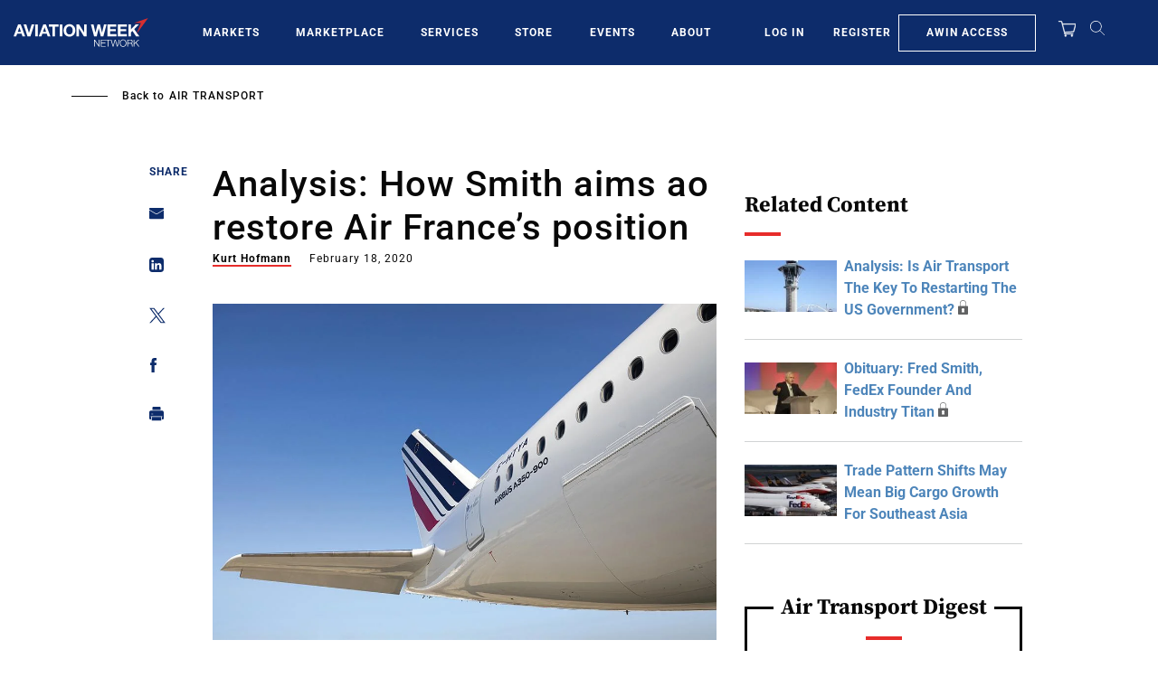

--- FILE ---
content_type: text/html; charset=UTF-8
request_url: https://aviationweek.com/air-transport/analysis-how-smith-aims-ao-restore-air-frances-position
body_size: 28803
content:
<!DOCTYPE html>
<html lang="en" dir="ltr" prefix="content: http://purl.org/rss/1.0/modules/content/  dc: http://purl.org/dc/terms/  foaf: http://xmlns.com/foaf/0.1/  og: http://ogp.me/ns#  rdfs: http://www.w3.org/2000/01/rdf-schema#  schema: http://schema.org/  sioc: http://rdfs.org/sioc/ns#  sioct: http://rdfs.org/sioc/types#  skos: http://www.w3.org/2004/02/skos/core#  xsd: http://www.w3.org/2001/XMLSchema# ">
  <head>
    <meta charset="utf-8" />
<script>"use strict";function _typeof(t){return(_typeof="function"==typeof Symbol&&"symbol"==typeof Symbol.iterator?function(t){return typeof t}:function(t){return t&&"function"==typeof Symbol&&t.constructor===Symbol&&t!==Symbol.prototype?"symbol":typeof t})(t)}!function(){self.airgap?.ready||(self.airgap={readyQueue:[],ready(e){this.readyQueue.push(e)},...self.airgap});const e=()=>{const e="__tcfapiLocator",t=[],a=window;let n,s,o=a;for(;o;){try{if(o.frames[e]){n=o;break}}catch(e){}if(o===a.top)break;o=o.parent}n||(!function t(){const n=a.document,s=!!a.frames[e];if(!s)if(n.body){const t=n.createElement("iframe");t.style.cssText="display:none",t.name=e,n.body.appendChild(t)}else setTimeout(t,5);return!s}(),a.__tcfapi=function(...e){if(!e.length)return t;"setGdprApplies"===e[0]?e.length>3&&2===parseInt(e[1],10)&&"boolean"==typeof e[3]&&(s=e[3],"function"==typeof e[2]&&e[2]("set",!0)):"ping"===e[0]?"function"==typeof e[2]&&e[2]({gdprApplies:s,cmpLoaded:!1,cmpStatus:"stub"}):t.push(e)},a.addEventListener("message",(function(e){const t="string"==typeof e.data;let a={};if(t)try{a=JSON.parse(e.data)}catch(e){}else a=e.data;const n="object"==typeof a&&null!==a?a.__tcfapiCall:null;n&&window.__tcfapi(n.command,n.version,(function(a,s){let o={__tcfapiReturn:{returnValue:a,success:s,callId:n.callId}};e&&e.source&&e.source.postMessage&&e.source.postMessage(t?JSON.stringify(o):o,"*")}),n.parameter)}),!1))};airgap.ready((t=>{"TCF_EU"===t.loadOptions.consentManagerConfig.initialViewStateByPrivacyRegime[t.getRegimes()[0]]&&("undefined"!=typeof module?module.exports=e:e())}))}();</script>
<script>self.airgap={overrides:[],cookieOverrides:[],...self.airgap};const allowGcmAdvanced=(e)=>{if(e.purposes.has('GcmAdvanced'))e.allow();};self.airgap.overrides.push({override:allowGcmAdvanced});self.airgap.cookieOverrides.push(allowGcmAdvanced);</script>
<script src="https://transcend-cdn.com/cm/ef49a3f1-d8c1-47d6-88fc-50e41130631f/airgap.js" data-cfasync="false" data-local-sync="allow-network-observable" data-prompt="1" data-report-only="off" data-dismissed-view-state="Collapsed" data-tcf-ui-dismissed-view-state="Collapsed"></script>
<script>(window.NREUM||(NREUM={})).init={ajax:{deny_list:["bam.nr-data.net"]}};(window.NREUM||(NREUM={})).loader_config={licenseKey:"NRBR-d03794bf4d9b2e4631c",applicationID:"603932223"};;/*! For license information please see nr-loader-rum-1.273.0.min.js.LICENSE.txt */
(()=>{var e,t,r={8122:(e,t,r)=>{"use strict";r.d(t,{a:()=>i});var n=r(944);function i(e,t){try{if(!e||"object"!=typeof e)return(0,n.R)(3);if(!t||"object"!=typeof t)return(0,n.R)(4);const r=Object.create(Object.getPrototypeOf(t),Object.getOwnPropertyDescriptors(t)),o=0===Object.keys(r).length?e:r;for(let a in o)if(void 0!==e[a])try{if(null===e[a]){r[a]=null;continue}Array.isArray(e[a])&&Array.isArray(t[a])?r[a]=Array.from(new Set([...e[a],...t[a]])):"object"==typeof e[a]&&"object"==typeof t[a]?r[a]=i(e[a],t[a]):r[a]=e[a]}catch(e){(0,n.R)(1,e)}return r}catch(e){(0,n.R)(2,e)}}},2555:(e,t,r)=>{"use strict";r.d(t,{Vp:()=>c,fn:()=>s,x1:()=>u});var n=r(384),i=r(8122);const o={beacon:n.NT.beacon,errorBeacon:n.NT.errorBeacon,licenseKey:void 0,applicationID:void 0,sa:void 0,queueTime:void 0,applicationTime:void 0,ttGuid:void 0,user:void 0,account:void 0,product:void 0,extra:void 0,jsAttributes:{},userAttributes:void 0,atts:void 0,transactionName:void 0,tNamePlain:void 0},a={};function s(e){try{const t=c(e);return!!t.licenseKey&&!!t.errorBeacon&&!!t.applicationID}catch(e){return!1}}function c(e){if(!e)throw new Error("All info objects require an agent identifier!");if(!a[e])throw new Error("Info for ".concat(e," was never set"));return a[e]}function u(e,t){if(!e)throw new Error("All info objects require an agent identifier!");a[e]=(0,i.a)(t,o);const r=(0,n.nY)(e);r&&(r.info=a[e])}},9417:(e,t,r)=>{"use strict";r.d(t,{D0:()=>g,gD:()=>h,xN:()=>p});var n=r(993);const i=e=>{if(!e||"string"!=typeof e)return!1;try{document.createDocumentFragment().querySelector(e)}catch{return!1}return!0};var o=r(2614),a=r(944),s=r(384),c=r(8122);const u="[data-nr-mask]",d=()=>{const e={mask_selector:"*",block_selector:"[data-nr-block]",mask_input_options:{color:!1,date:!1,"datetime-local":!1,email:!1,month:!1,number:!1,range:!1,search:!1,tel:!1,text:!1,time:!1,url:!1,week:!1,textarea:!1,select:!1,password:!0}};return{ajax:{deny_list:void 0,block_internal:!0,enabled:!0,harvestTimeSeconds:10,autoStart:!0},distributed_tracing:{enabled:void 0,exclude_newrelic_header:void 0,cors_use_newrelic_header:void 0,cors_use_tracecontext_headers:void 0,allowed_origins:void 0},feature_flags:[],generic_events:{enabled:!0,harvestTimeSeconds:30,autoStart:!0},harvest:{tooManyRequestsDelay:60},jserrors:{enabled:!0,harvestTimeSeconds:10,autoStart:!0},logging:{enabled:!0,harvestTimeSeconds:10,autoStart:!0,level:n.p_.INFO},metrics:{enabled:!0,autoStart:!0},obfuscate:void 0,page_action:{enabled:!0},page_view_event:{enabled:!0,autoStart:!0},page_view_timing:{enabled:!0,harvestTimeSeconds:30,autoStart:!0},performance:{capture_marks:!1,capture_measures:!1},privacy:{cookies_enabled:!0},proxy:{assets:void 0,beacon:void 0},session:{expiresMs:o.wk,inactiveMs:o.BB},session_replay:{autoStart:!0,enabled:!1,harvestTimeSeconds:60,preload:!1,sampling_rate:10,error_sampling_rate:100,collect_fonts:!1,inline_images:!1,fix_stylesheets:!0,mask_all_inputs:!0,get mask_text_selector(){return e.mask_selector},set mask_text_selector(t){i(t)?e.mask_selector="".concat(t,",").concat(u):""===t||null===t?e.mask_selector=u:(0,a.R)(5,t)},get block_class(){return"nr-block"},get ignore_class(){return"nr-ignore"},get mask_text_class(){return"nr-mask"},get block_selector(){return e.block_selector},set block_selector(t){i(t)?e.block_selector+=",".concat(t):""!==t&&(0,a.R)(6,t)},get mask_input_options(){return e.mask_input_options},set mask_input_options(t){t&&"object"==typeof t?e.mask_input_options={...t,password:!0}:(0,a.R)(7,t)}},session_trace:{enabled:!0,harvestTimeSeconds:10,autoStart:!0},soft_navigations:{enabled:!0,harvestTimeSeconds:10,autoStart:!0},spa:{enabled:!0,harvestTimeSeconds:10,autoStart:!0},ssl:void 0,user_actions:{enabled:!0}}},l={},f="All configuration objects require an agent identifier!";function g(e){if(!e)throw new Error(f);if(!l[e])throw new Error("Configuration for ".concat(e," was never set"));return l[e]}function p(e,t){if(!e)throw new Error(f);l[e]=(0,c.a)(t,d());const r=(0,s.nY)(e);r&&(r.init=l[e])}function h(e,t){if(!e)throw new Error(f);var r=g(e);if(r){for(var n=t.split("."),i=0;i<n.length-1;i++)if("object"!=typeof(r=r[n[i]]))return;r=r[n[n.length-1]]}return r}},3371:(e,t,r)=>{"use strict";r.d(t,{V:()=>f,f:()=>l});var n=r(8122),i=r(384),o=r(6154),a=r(9324);let s=0;const c={buildEnv:a.F3,distMethod:a.Xs,version:a.xv,originTime:o.WN},u={customTransaction:void 0,disabled:!1,isolatedBacklog:!1,loaderType:void 0,maxBytes:3e4,onerror:void 0,ptid:void 0,releaseIds:{},appMetadata:{},session:void 0,denyList:void 0,timeKeeper:void 0,obfuscator:void 0},d={};function l(e){if(!e)throw new Error("All runtime objects require an agent identifier!");if(!d[e])throw new Error("Runtime for ".concat(e," was never set"));return d[e]}function f(e,t){if(!e)throw new Error("All runtime objects require an agent identifier!");d[e]={...(0,n.a)(t,u),...c},Object.hasOwnProperty.call(d[e],"harvestCount")||Object.defineProperty(d[e],"harvestCount",{get:()=>++s});const r=(0,i.nY)(e);r&&(r.runtime=d[e])}},9324:(e,t,r)=>{"use strict";r.d(t,{F3:()=>i,Xs:()=>o,xv:()=>n});const n="1.273.0",i="PROD",o="CDN"},6154:(e,t,r)=>{"use strict";r.d(t,{OF:()=>c,RI:()=>i,WN:()=>d,bv:()=>o,gm:()=>a,mw:()=>s,sb:()=>u});var n=r(1863);const i="undefined"!=typeof window&&!!window.document,o="undefined"!=typeof WorkerGlobalScope&&("undefined"!=typeof self&&self instanceof WorkerGlobalScope&&self.navigator instanceof WorkerNavigator||"undefined"!=typeof globalThis&&globalThis instanceof WorkerGlobalScope&&globalThis.navigator instanceof WorkerNavigator),a=i?window:"undefined"!=typeof WorkerGlobalScope&&("undefined"!=typeof self&&self instanceof WorkerGlobalScope&&self||"undefined"!=typeof globalThis&&globalThis instanceof WorkerGlobalScope&&globalThis),s=Boolean("hidden"===a?.document?.visibilityState),c=/iPad|iPhone|iPod/.test(a.navigator?.userAgent),u=c&&"undefined"==typeof SharedWorker,d=((()=>{const e=a.navigator?.userAgent?.match(/Firefox[/\s](\d+\.\d+)/);Array.isArray(e)&&e.length>=2&&e[1]})(),Date.now()-(0,n.t)())},1687:(e,t,r)=>{"use strict";r.d(t,{Ak:()=>c,Ze:()=>l,x3:()=>u});var n=r(7836),i=r(3606),o=r(860),a=r(2646);const s={};function c(e,t){const r={staged:!1,priority:o.P3[t]||0};d(e),s[e].get(t)||s[e].set(t,r)}function u(e,t){e&&s[e]&&(s[e].get(t)&&s[e].delete(t),g(e,t,!1),s[e].size&&f(e))}function d(e){if(!e)throw new Error("agentIdentifier required");s[e]||(s[e]=new Map)}function l(e="",t="feature",r=!1){if(d(e),!e||!s[e].get(t)||r)return g(e,t);s[e].get(t).staged=!0,f(e)}function f(e){const t=Array.from(s[e]);t.every((([e,t])=>t.staged))&&(t.sort(((e,t)=>e[1].priority-t[1].priority)),t.forEach((([t])=>{s[e].delete(t),g(e,t)})))}function g(e,t,r=!0){const o=e?n.ee.get(e):n.ee,s=i.i.handlers;if(!o.aborted&&o.backlog&&s){if(r){const e=o.backlog[t],r=s[t];if(r){for(let t=0;e&&t<e.length;++t)p(e[t],r);Object.entries(r).forEach((([e,t])=>{Object.values(t||{}).forEach((t=>{t[0]?.on&&t[0]?.context()instanceof a.y&&t[0].on(e,t[1])}))}))}}o.isolatedBacklog||delete s[t],o.backlog[t]=null,o.emit("drain-"+t,[])}}function p(e,t){var r=e[1];Object.values(t[r]||{}).forEach((t=>{var r=e[0];if(t[0]===r){var n=t[1],i=e[3],o=e[2];n.apply(i,o)}}))}},7836:(e,t,r)=>{"use strict";r.d(t,{P:()=>c,ee:()=>u});var n=r(384),i=r(8990),o=r(3371),a=r(2646),s=r(5607);const c="nr@context:".concat(s.W),u=function e(t,r){var n={},s={},d={},l=!1;try{l=16===r.length&&(0,o.f)(r).isolatedBacklog}catch(e){}var f={on:p,addEventListener:p,removeEventListener:function(e,t){var r=n[e];if(!r)return;for(var i=0;i<r.length;i++)r[i]===t&&r.splice(i,1)},emit:function(e,r,n,i,o){!1!==o&&(o=!0);if(u.aborted&&!i)return;t&&o&&t.emit(e,r,n);for(var a=g(n),c=h(e),d=c.length,l=0;l<d;l++)c[l].apply(a,r);var p=m()[s[e]];p&&p.push([f,e,r,a]);return a},get:v,listeners:h,context:g,buffer:function(e,t){const r=m();if(t=t||"feature",f.aborted)return;Object.entries(e||{}).forEach((([e,n])=>{s[n]=t,t in r||(r[t]=[])}))},abort:function(){f._aborted=!0,Object.keys(f.backlog).forEach((e=>{delete f.backlog[e]}))},isBuffering:function(e){return!!m()[s[e]]},debugId:r,backlog:l?{}:t&&"object"==typeof t.backlog?t.backlog:{},isolatedBacklog:l};return Object.defineProperty(f,"aborted",{get:()=>{let e=f._aborted||!1;return e||(t&&(e=t.aborted),e)}}),f;function g(e){return e&&e instanceof a.y?e:e?(0,i.I)(e,c,(()=>new a.y(c))):new a.y(c)}function p(e,t){n[e]=h(e).concat(t)}function h(e){return n[e]||[]}function v(t){return d[t]=d[t]||e(f,t)}function m(){return f.backlog}}(void 0,"globalEE"),d=(0,n.Zm)();d.ee||(d.ee=u)},2646:(e,t,r)=>{"use strict";r.d(t,{y:()=>n});class n{constructor(e){this.contextId=e}}},9908:(e,t,r)=>{"use strict";r.d(t,{d:()=>n,p:()=>i});var n=r(7836).ee.get("handle");function i(e,t,r,i,o){o?(o.buffer([e],i),o.emit(e,t,r)):(n.buffer([e],i),n.emit(e,t,r))}},3606:(e,t,r)=>{"use strict";r.d(t,{i:()=>o});var n=r(9908);o.on=a;var i=o.handlers={};function o(e,t,r,o){a(o||n.d,i,e,t,r)}function a(e,t,r,i,o){o||(o="feature"),e||(e=n.d);var a=t[o]=t[o]||{};(a[r]=a[r]||[]).push([e,i])}},3878:(e,t,r)=>{"use strict";function n(e,t){return{capture:e,passive:!1,signal:t}}function i(e,t,r=!1,i){window.addEventListener(e,t,n(r,i))}function o(e,t,r=!1,i){document.addEventListener(e,t,n(r,i))}r.d(t,{DD:()=>o,jT:()=>n,sp:()=>i})},5607:(e,t,r)=>{"use strict";r.d(t,{W:()=>n});const n=(0,r(9566).bz)()},9566:(e,t,r)=>{"use strict";r.d(t,{LA:()=>s,bz:()=>a});var n=r(6154);const i="xxxxxxxx-xxxx-4xxx-yxxx-xxxxxxxxxxxx";function o(e,t){return e?15&e[t]:16*Math.random()|0}function a(){const e=n.gm?.crypto||n.gm?.msCrypto;let t,r=0;return e&&e.getRandomValues&&(t=e.getRandomValues(new Uint8Array(30))),i.split("").map((e=>"x"===e?o(t,r++).toString(16):"y"===e?(3&o()|8).toString(16):e)).join("")}function s(e){const t=n.gm?.crypto||n.gm?.msCrypto;let r,i=0;t&&t.getRandomValues&&(r=t.getRandomValues(new Uint8Array(e)));const a=[];for(var s=0;s<e;s++)a.push(o(r,i++).toString(16));return a.join("")}},2614:(e,t,r)=>{"use strict";r.d(t,{BB:()=>a,H3:()=>n,g:()=>u,iL:()=>c,tS:()=>s,uh:()=>i,wk:()=>o});const n="NRBA",i="SESSION",o=144e5,a=18e5,s={STARTED:"session-started",PAUSE:"session-pause",RESET:"session-reset",RESUME:"session-resume",UPDATE:"session-update"},c={SAME_TAB:"same-tab",CROSS_TAB:"cross-tab"},u={OFF:0,FULL:1,ERROR:2}},1863:(e,t,r)=>{"use strict";function n(){return Math.floor(performance.now())}r.d(t,{t:()=>n})},944:(e,t,r)=>{"use strict";function n(e,t){"function"==typeof console.debug&&console.debug("New Relic Warning: https://github.com/newrelic/newrelic-browser-agent/blob/main/docs/warning-codes.md#".concat(e),t)}r.d(t,{R:()=>n})},5284:(e,t,r)=>{"use strict";r.d(t,{t:()=>c,B:()=>s});var n=r(7836),i=r(6154);const o="newrelic";const a=new Set,s={};function c(e,t){const r=n.ee.get(t);s[t]??={},e&&"object"==typeof e&&(a.has(t)||(r.emit("rumresp",[e]),s[t]=e,a.add(t),function(e={}){try{i.gm.dispatchEvent(new CustomEvent(o,{detail:e}))}catch(e){}}({loaded:!0})))}},8990:(e,t,r)=>{"use strict";r.d(t,{I:()=>i});var n=Object.prototype.hasOwnProperty;function i(e,t,r){if(n.call(e,t))return e[t];var i=r();if(Object.defineProperty&&Object.keys)try{return Object.defineProperty(e,t,{value:i,writable:!0,enumerable:!1}),i}catch(e){}return e[t]=i,i}},6389:(e,t,r)=>{"use strict";function n(e,t=500,r={}){const n=r?.leading||!1;let i;return(...r)=>{n&&void 0===i&&(e.apply(this,r),i=setTimeout((()=>{i=clearTimeout(i)}),t)),n||(clearTimeout(i),i=setTimeout((()=>{e.apply(this,r)}),t))}}function i(e){let t=!1;return(...r)=>{t||(t=!0,e.apply(this,r))}}r.d(t,{J:()=>i,s:()=>n})},5289:(e,t,r)=>{"use strict";r.d(t,{GG:()=>o,sB:()=>a});var n=r(3878);function i(){return"undefined"==typeof document||"complete"===document.readyState}function o(e,t){if(i())return e();(0,n.sp)("load",e,t)}function a(e){if(i())return e();(0,n.DD)("DOMContentLoaded",e)}},384:(e,t,r)=>{"use strict";r.d(t,{NT:()=>o,US:()=>d,Zm:()=>a,bQ:()=>c,dV:()=>s,nY:()=>u,pV:()=>l});var n=r(6154),i=r(1863);const o={beacon:"bam.nr-data.net",errorBeacon:"bam.nr-data.net"};function a(){return n.gm.NREUM||(n.gm.NREUM={}),void 0===n.gm.newrelic&&(n.gm.newrelic=n.gm.NREUM),n.gm.NREUM}function s(){let e=a();return e.o||(e.o={ST:n.gm.setTimeout,SI:n.gm.setImmediate,CT:n.gm.clearTimeout,XHR:n.gm.XMLHttpRequest,REQ:n.gm.Request,EV:n.gm.Event,PR:n.gm.Promise,MO:n.gm.MutationObserver,FETCH:n.gm.fetch,WS:n.gm.WebSocket}),e}function c(e,t){let r=a();r.initializedAgents??={},t.initializedAt={ms:(0,i.t)(),date:new Date},r.initializedAgents[e]=t}function u(e){let t=a();return t.initializedAgents?.[e]}function d(e,t){a()[e]=t}function l(){return function(){let e=a();const t=e.info||{};e.info={beacon:o.beacon,errorBeacon:o.errorBeacon,...t}}(),function(){let e=a();const t=e.init||{};e.init={...t}}(),s(),function(){let e=a();const t=e.loader_config||{};e.loader_config={...t}}(),a()}},2843:(e,t,r)=>{"use strict";r.d(t,{u:()=>i});var n=r(3878);function i(e,t=!1,r,i){(0,n.DD)("visibilitychange",(function(){if(t)return void("hidden"===document.visibilityState&&e());e(document.visibilityState)}),r,i)}},3434:(e,t,r)=>{"use strict";r.d(t,{YM:()=>c});var n=r(7836),i=r(5607);const o="nr@original:".concat(i.W);var a=Object.prototype.hasOwnProperty,s=!1;function c(e,t){return e||(e=n.ee),r.inPlace=function(e,t,n,i,o){n||(n="");const a="-"===n.charAt(0);for(let s=0;s<t.length;s++){const c=t[s],u=e[c];d(u)||(e[c]=r(u,a?c+n:n,i,c,o))}},r.flag=o,r;function r(t,r,n,s,c){return d(t)?t:(r||(r=""),nrWrapper[o]=t,function(e,t,r){if(Object.defineProperty&&Object.keys)try{return Object.keys(e).forEach((function(r){Object.defineProperty(t,r,{get:function(){return e[r]},set:function(t){return e[r]=t,t}})})),t}catch(e){u([e],r)}for(var n in e)a.call(e,n)&&(t[n]=e[n])}(t,nrWrapper,e),nrWrapper);function nrWrapper(){var o,a,d,l;try{a=this,o=[...arguments],d="function"==typeof n?n(o,a):n||{}}catch(t){u([t,"",[o,a,s],d],e)}i(r+"start",[o,a,s],d,c);try{return l=t.apply(a,o)}catch(e){throw i(r+"err",[o,a,e],d,c),e}finally{i(r+"end",[o,a,l],d,c)}}}function i(r,n,i,o){if(!s||t){var a=s;s=!0;try{e.emit(r,n,i,t,o)}catch(t){u([t,r,n,i],e)}s=a}}}function u(e,t){t||(t=n.ee);try{t.emit("internal-error",e)}catch(e){}}function d(e){return!(e&&"function"==typeof e&&e.apply&&!e[o])}},993:(e,t,r)=>{"use strict";r.d(t,{ET:()=>o,p_:()=>i});var n=r(860);const i={ERROR:"ERROR",WARN:"WARN",INFO:"INFO",DEBUG:"DEBUG",TRACE:"TRACE"},o="log";n.K7.logging},3969:(e,t,r)=>{"use strict";r.d(t,{TZ:()=>n,XG:()=>s,rs:()=>i,xV:()=>a,z_:()=>o});const n=r(860).K7.metrics,i="sm",o="cm",a="storeSupportabilityMetrics",s="storeEventMetrics"},6630:(e,t,r)=>{"use strict";r.d(t,{T:()=>n});const n=r(860).K7.pageViewEvent},782:(e,t,r)=>{"use strict";r.d(t,{T:()=>n});const n=r(860).K7.pageViewTiming},6344:(e,t,r)=>{"use strict";r.d(t,{G4:()=>i});var n=r(2614);r(860).K7.sessionReplay;const i={RECORD:"recordReplay",PAUSE:"pauseReplay",REPLAY_RUNNING:"replayRunning",ERROR_DURING_REPLAY:"errorDuringReplay"};n.g.ERROR,n.g.FULL,n.g.OFF},4234:(e,t,r)=>{"use strict";r.d(t,{W:()=>o});var n=r(7836),i=r(1687);class o{constructor(e,t){this.agentIdentifier=e,this.ee=n.ee.get(e),this.featureName=t,this.blocked=!1}deregisterDrain(){(0,i.x3)(this.agentIdentifier,this.featureName)}}},7603:(e,t,r)=>{"use strict";r.d(t,{j:()=>P});var n=r(860),i=r(2555),o=r(3371),a=r(9908),s=r(7836),c=r(1687),u=r(5289),d=r(6154),l=r(944),f=r(3969),g=r(384),p=r(6344);const h=["setErrorHandler","finished","addToTrace","addRelease","addPageAction","setCurrentRouteName","setPageViewName","setCustomAttribute","interaction","noticeError","setUserId","setApplicationVersion","start",p.G4.RECORD,p.G4.PAUSE,"log","wrapLogger"],v=["setErrorHandler","finished","addToTrace","addRelease"];var m=r(1863),b=r(2614),y=r(993);var w=r(2646),A=r(3434);function R(e,t,r,n){if("object"!=typeof t||!t||"string"!=typeof r||!r||"function"!=typeof t[r])return(0,l.R)(29);const i=function(e){return(e||s.ee).get("logger")}(e),o=(0,A.YM)(i),a=new w.y(s.P);return a.level=n.level,a.customAttributes=n.customAttributes,o.inPlace(t,[r],"wrap-logger-",a),i}function E(){const e=(0,g.pV)();h.forEach((t=>{e[t]=(...r)=>function(t,...r){let n=[];return Object.values(e.initializedAgents).forEach((e=>{e&&e.api?e.exposed&&e.api[t]&&n.push(e.api[t](...r)):(0,l.R)(38,t)})),n.length>1?n:n[0]}(t,...r)}))}const _={};function x(e,t,g=!1){t||(0,c.Ak)(e,"api");const h={};var w=s.ee.get(e),A=w.get("tracer");_[e]=b.g.OFF,w.on(p.G4.REPLAY_RUNNING,(t=>{_[e]=t}));var E="api-",x=E+"ixn-";function N(t,r,n,o){const a=(0,i.Vp)(e);return null===r?delete a.jsAttributes[t]:(0,i.x1)(e,{...a,jsAttributes:{...a.jsAttributes,[t]:r}}),j(E,n,!0,o||null===r?"session":void 0)(t,r)}function T(){}h.log=function(e,{customAttributes:t={},level:r=y.p_.INFO}={}){(0,a.p)(f.xV,["API/log/called"],void 0,n.K7.metrics,w),function(e,t,r={},i=y.p_.INFO){(0,a.p)(f.xV,["API/logging/".concat(i.toLowerCase(),"/called")],void 0,n.K7.metrics,e),(0,a.p)(y.ET,[(0,m.t)(),t,r,i],void 0,n.K7.logging,e)}(w,e,t,r)},h.wrapLogger=(e,t,{customAttributes:r={},level:i=y.p_.INFO}={})=>{(0,a.p)(f.xV,["API/wrapLogger/called"],void 0,n.K7.metrics,w),R(w,e,t,{customAttributes:r,level:i})},v.forEach((e=>{h[e]=j(E,e,!0,"api")})),h.addPageAction=j(E,"addPageAction",!0,n.K7.genericEvents),h.setPageViewName=function(t,r){if("string"==typeof t)return"/"!==t.charAt(0)&&(t="/"+t),(0,o.f)(e).customTransaction=(r||"http://custom.transaction")+t,j(E,"setPageViewName",!0)()},h.setCustomAttribute=function(e,t,r=!1){if("string"==typeof e){if(["string","number","boolean"].includes(typeof t)||null===t)return N(e,t,"setCustomAttribute",r);(0,l.R)(40,typeof t)}else(0,l.R)(39,typeof e)},h.setUserId=function(e){if("string"==typeof e||null===e)return N("enduser.id",e,"setUserId",!0);(0,l.R)(41,typeof e)},h.setApplicationVersion=function(e){if("string"==typeof e||null===e)return N("application.version",e,"setApplicationVersion",!1);(0,l.R)(42,typeof e)},h.start=()=>{try{(0,a.p)(f.xV,["API/start/called"],void 0,n.K7.metrics,w),w.emit("manual-start-all")}catch(e){(0,l.R)(23,e)}},h[p.G4.RECORD]=function(){(0,a.p)(f.xV,["API/recordReplay/called"],void 0,n.K7.metrics,w),(0,a.p)(p.G4.RECORD,[],void 0,n.K7.sessionReplay,w)},h[p.G4.PAUSE]=function(){(0,a.p)(f.xV,["API/pauseReplay/called"],void 0,n.K7.metrics,w),(0,a.p)(p.G4.PAUSE,[],void 0,n.K7.sessionReplay,w)},h.interaction=function(e){return(new T).get("object"==typeof e?e:{})};const S=T.prototype={createTracer:function(e,t){var r={},i=this,o="function"==typeof t;return(0,a.p)(f.xV,["API/createTracer/called"],void 0,n.K7.metrics,w),g||(0,a.p)(x+"tracer",[(0,m.t)(),e,r],i,n.K7.spa,w),function(){if(A.emit((o?"":"no-")+"fn-start",[(0,m.t)(),i,o],r),o)try{return t.apply(this,arguments)}catch(e){const t="string"==typeof e?new Error(e):e;throw A.emit("fn-err",[arguments,this,t],r),t}finally{A.emit("fn-end",[(0,m.t)()],r)}}}};function j(e,t,r,i){return function(){return(0,a.p)(f.xV,["API/"+t+"/called"],void 0,n.K7.metrics,w),i&&(0,a.p)(e+t,[(0,m.t)(),...arguments],r?null:this,i,w),r?void 0:this}}function k(){r.e(296).then(r.bind(r,8778)).then((({setAPI:t})=>{t(e),(0,c.Ze)(e,"api")})).catch((e=>{(0,l.R)(27,e),w.abort()}))}return["actionText","setName","setAttribute","save","ignore","onEnd","getContext","end","get"].forEach((e=>{S[e]=j(x,e,void 0,g?n.K7.softNav:n.K7.spa)})),h.setCurrentRouteName=g?j(x,"routeName",void 0,n.K7.softNav):j(E,"routeName",!0,n.K7.spa),h.noticeError=function(t,r){"string"==typeof t&&(t=new Error(t)),(0,a.p)(f.xV,["API/noticeError/called"],void 0,n.K7.metrics,w),(0,a.p)("err",[t,(0,m.t)(),!1,r,!!_[e]],void 0,n.K7.jserrors,w)},d.RI?(0,u.GG)((()=>k()),!0):k(),h}var N=r(9417),T=r(8122);const S={accountID:void 0,trustKey:void 0,agentID:void 0,licenseKey:void 0,applicationID:void 0,xpid:void 0},j={};var k=r(5284);const I=e=>{const t=e.startsWith("http");e+="/",r.p=t?e:"https://"+e};let O=!1;function P(e,t={},r,n){let{init:a,info:c,loader_config:u,runtime:l={},exposed:f=!0}=t;l.loaderType=r;const p=(0,g.pV)();c||(a=p.init,c=p.info,u=p.loader_config),(0,N.xN)(e.agentIdentifier,a||{}),function(e,t){if(!e)throw new Error("All loader-config objects require an agent identifier!");j[e]=(0,T.a)(t,S);const r=(0,g.nY)(e);r&&(r.loader_config=j[e])}(e.agentIdentifier,u||{}),c.jsAttributes??={},d.bv&&(c.jsAttributes.isWorker=!0),(0,i.x1)(e.agentIdentifier,c);const h=(0,N.D0)(e.agentIdentifier),v=[c.beacon,c.errorBeacon];O||(h.proxy.assets&&(I(h.proxy.assets),v.push(h.proxy.assets)),h.proxy.beacon&&v.push(h.proxy.beacon),E(),(0,g.US)("activatedFeatures",k.B),e.runSoftNavOverSpa&&=!0===h.soft_navigations.enabled&&h.feature_flags.includes("soft_nav")),l.denyList=[...h.ajax.deny_list||[],...h.ajax.block_internal?v:[]],l.ptid=e.agentIdentifier,(0,o.V)(e.agentIdentifier,l),e.ee=s.ee.get(e.agentIdentifier),void 0===e.api&&(e.api=x(e.agentIdentifier,n,e.runSoftNavOverSpa)),void 0===e.exposed&&(e.exposed=f),O=!0}},8374:(e,t,r)=>{r.nc=(()=>{try{return document?.currentScript?.nonce}catch(e){}return""})()},860:(e,t,r)=>{"use strict";r.d(t,{$J:()=>o,K7:()=>n,P3:()=>i});const n={ajax:"ajax",genericEvents:"generic_events",jserrors:"jserrors",logging:"logging",metrics:"metrics",pageAction:"page_action",pageViewEvent:"page_view_event",pageViewTiming:"page_view_timing",sessionReplay:"session_replay",sessionTrace:"session_trace",softNav:"soft_navigations",spa:"spa"},i={[n.pageViewEvent]:1,[n.pageViewTiming]:2,[n.metrics]:3,[n.jserrors]:4,[n.spa]:5,[n.ajax]:6,[n.sessionTrace]:7,[n.softNav]:8,[n.sessionReplay]:9,[n.logging]:10,[n.genericEvents]:11},o={[n.pageViewTiming]:"events",[n.ajax]:"events",[n.spa]:"events",[n.softNav]:"events",[n.metrics]:"jserrors",[n.jserrors]:"jserrors",[n.sessionTrace]:"browser/blobs",[n.sessionReplay]:"browser/blobs",[n.logging]:"browser/logs",[n.genericEvents]:"ins"}}},n={};function i(e){var t=n[e];if(void 0!==t)return t.exports;var o=n[e]={exports:{}};return r[e](o,o.exports,i),o.exports}i.m=r,i.d=(e,t)=>{for(var r in t)i.o(t,r)&&!i.o(e,r)&&Object.defineProperty(e,r,{enumerable:!0,get:t[r]})},i.f={},i.e=e=>Promise.all(Object.keys(i.f).reduce(((t,r)=>(i.f[r](e,t),t)),[])),i.u=e=>"nr-rum-1.273.0.min.js",i.o=(e,t)=>Object.prototype.hasOwnProperty.call(e,t),e={},t="NRBA-1.273.0.PROD:",i.l=(r,n,o,a)=>{if(e[r])e[r].push(n);else{var s,c;if(void 0!==o)for(var u=document.getElementsByTagName("script"),d=0;d<u.length;d++){var l=u[d];if(l.getAttribute("src")==r||l.getAttribute("data-webpack")==t+o){s=l;break}}if(!s){c=!0;var f={296:"sha512-qv6Flfpi3czlKpw52FKXo9/wXNolXV1Klb6PjfhuootV/Nc5Im+w3X66PjvL78lJAr1wNyKsMOTXgzz7cbYUcw=="};(s=document.createElement("script")).charset="utf-8",s.timeout=120,i.nc&&s.setAttribute("nonce",i.nc),s.setAttribute("data-webpack",t+o),s.src=r,0!==s.src.indexOf(window.location.origin+"/")&&(s.crossOrigin="anonymous"),f[a]&&(s.integrity=f[a])}e[r]=[n];var g=(t,n)=>{s.onerror=s.onload=null,clearTimeout(p);var i=e[r];if(delete e[r],s.parentNode&&s.parentNode.removeChild(s),i&&i.forEach((e=>e(n))),t)return t(n)},p=setTimeout(g.bind(null,void 0,{type:"timeout",target:s}),12e4);s.onerror=g.bind(null,s.onerror),s.onload=g.bind(null,s.onload),c&&document.head.appendChild(s)}},i.r=e=>{"undefined"!=typeof Symbol&&Symbol.toStringTag&&Object.defineProperty(e,Symbol.toStringTag,{value:"Module"}),Object.defineProperty(e,"__esModule",{value:!0})},i.p="https://js-agent.newrelic.com/",(()=>{var e={840:0,374:0};i.f.j=(t,r)=>{var n=i.o(e,t)?e[t]:void 0;if(0!==n)if(n)r.push(n[2]);else{var o=new Promise(((r,i)=>n=e[t]=[r,i]));r.push(n[2]=o);var a=i.p+i.u(t),s=new Error;i.l(a,(r=>{if(i.o(e,t)&&(0!==(n=e[t])&&(e[t]=void 0),n)){var o=r&&("load"===r.type?"missing":r.type),a=r&&r.target&&r.target.src;s.message="Loading chunk "+t+" failed.\n("+o+": "+a+")",s.name="ChunkLoadError",s.type=o,s.request=a,n[1](s)}}),"chunk-"+t,t)}};var t=(t,r)=>{var n,o,[a,s,c]=r,u=0;if(a.some((t=>0!==e[t]))){for(n in s)i.o(s,n)&&(i.m[n]=s[n]);if(c)c(i)}for(t&&t(r);u<a.length;u++)o=a[u],i.o(e,o)&&e[o]&&e[o][0](),e[o]=0},r=self["webpackChunk:NRBA-1.273.0.PROD"]=self["webpackChunk:NRBA-1.273.0.PROD"]||[];r.forEach(t.bind(null,0)),r.push=t.bind(null,r.push.bind(r))})(),(()=>{"use strict";i(8374);var e=i(944),t=i(6344),r=i(9566);class n{agentIdentifier;constructor(e=(0,r.LA)(16)){this.agentIdentifier=e}#e(t,...r){if("function"==typeof this.api?.[t])return this.api[t](...r);(0,e.R)(35,t)}addPageAction(e,t){return this.#e("addPageAction",e,t)}setPageViewName(e,t){return this.#e("setPageViewName",e,t)}setCustomAttribute(e,t,r){return this.#e("setCustomAttribute",e,t,r)}noticeError(e,t){return this.#e("noticeError",e,t)}setUserId(e){return this.#e("setUserId",e)}setApplicationVersion(e){return this.#e("setApplicationVersion",e)}setErrorHandler(e){return this.#e("setErrorHandler",e)}finished(e){return this.#e("finished",e)}addRelease(e,t){return this.#e("addRelease",e,t)}start(e){return this.#e("start",e)}recordReplay(){return this.#e(t.G4.RECORD)}pauseReplay(){return this.#e(t.G4.PAUSE)}addToTrace(e){return this.#e("addToTrace",e)}setCurrentRouteName(e){return this.#e("setCurrentRouteName",e)}interaction(){return this.#e("interaction")}log(e,t){return this.#e("log",e,t)}wrapLogger(e,t,r){return this.#e("wrapLogger",e,t,r)}}var o=i(860),a=i(9417);const s=Object.values(o.K7);function c(e){const t={};return s.forEach((r=>{t[r]=function(e,t){return!0===(0,a.gD)(t,"".concat(e,".enabled"))}(r,e)})),t}var u=i(7603);var d=i(1687),l=i(4234),f=i(5289),g=i(6154),p=i(384);const h=e=>g.RI&&!0===(0,a.gD)(e,"privacy.cookies_enabled");function v(e){return!!(0,p.dV)().o.MO&&h(e)&&!0===(0,a.gD)(e,"session_trace.enabled")}var m=i(6389);class b extends l.W{constructor(e,t,r=!0){super(e.agentIdentifier,t),this.auto=r,this.abortHandler=void 0,this.featAggregate=void 0,this.onAggregateImported=void 0,!1===e.init[this.featureName].autoStart&&(this.auto=!1),this.auto?(0,d.Ak)(e.agentIdentifier,t):this.ee.on("manual-start-all",(0,m.J)((()=>{(0,d.Ak)(e.agentIdentifier,this.featureName),this.auto=!0,this.importAggregator(e)})))}importAggregator(t,r={}){if(this.featAggregate||!this.auto)return;let n;this.onAggregateImported=new Promise((e=>{n=e}));const a=async()=>{let a;try{if(h(this.agentIdentifier)){const{setupAgentSession:e}=await i.e(296).then(i.bind(i,3861));a=e(this.agentIdentifier)}}catch(t){(0,e.R)(20,t),this.ee.emit("internal-error",[t]),this.featureName===o.K7.sessionReplay&&this.abortHandler?.()}try{if(t.sharedAggregator)await t.sharedAggregator;else{t.sharedAggregator=i.e(296).then(i.bind(i,9337));const{EventAggregator:e}=await t.sharedAggregator;t.sharedAggregator=new e}if(!this.#t(this.featureName,a))return(0,d.Ze)(this.agentIdentifier,this.featureName),void n(!1);const{lazyFeatureLoader:e}=await i.e(296).then(i.bind(i,6103)),{Aggregate:o}=await e(this.featureName,"aggregate");this.featAggregate=new o(t,r),n(!0)}catch(t){(0,e.R)(34,t),this.abortHandler?.(),(0,d.Ze)(this.agentIdentifier,this.featureName,!0),n(!1),this.ee&&this.ee.abort()}};g.RI?(0,f.GG)((()=>a()),!0):a()}#t(e,t){switch(e){case o.K7.sessionReplay:return v(this.agentIdentifier)&&!!t;case o.K7.sessionTrace:return!!t;default:return!0}}}var y=i(6630);class w extends b{static featureName=y.T;constructor(e,t=!0){super(e,y.T,t),this.importAggregator(e)}}var A=i(9908),R=i(2843),E=i(3878),_=i(782),x=i(1863);class N extends b{static featureName=_.T;constructor(e,t=!0){super(e,_.T,t),g.RI&&((0,R.u)((()=>(0,A.p)("docHidden",[(0,x.t)()],void 0,_.T,this.ee)),!0),(0,E.sp)("pagehide",(()=>(0,A.p)("winPagehide",[(0,x.t)()],void 0,_.T,this.ee))),this.importAggregator(e))}}var T=i(3969);class S extends b{static featureName=T.TZ;constructor(e,t=!0){super(e,T.TZ,t),this.importAggregator(e)}}new class extends n{constructor(t,r){super(r),g.gm?(this.features={},(0,p.bQ)(this.agentIdentifier,this),this.desiredFeatures=new Set(t.features||[]),this.desiredFeatures.add(w),this.runSoftNavOverSpa=[...this.desiredFeatures].some((e=>e.featureName===o.K7.softNav)),(0,u.j)(this,t,t.loaderType||"agent"),this.run()):(0,e.R)(21)}get config(){return{info:this.info,init:this.init,loader_config:this.loader_config,runtime:this.runtime}}run(){try{const t=c(this.agentIdentifier),r=[...this.desiredFeatures];r.sort(((e,t)=>o.P3[e.featureName]-o.P3[t.featureName])),r.forEach((r=>{if(!t[r.featureName]&&r.featureName!==o.K7.pageViewEvent)return;if(this.runSoftNavOverSpa&&r.featureName===o.K7.spa)return;if(!this.runSoftNavOverSpa&&r.featureName===o.K7.softNav)return;const n=function(e){switch(e){case o.K7.ajax:return[o.K7.jserrors];case o.K7.sessionTrace:return[o.K7.ajax,o.K7.pageViewEvent];case o.K7.sessionReplay:return[o.K7.sessionTrace];case o.K7.pageViewTiming:return[o.K7.pageViewEvent];default:return[]}}(r.featureName).filter((e=>!(e in this.features)));n.length>0&&(0,e.R)(36,{targetFeature:r.featureName,missingDependencies:n}),this.features[r.featureName]=new r(this)}))}catch(t){(0,e.R)(22,t);for(const e in this.features)this.features[e].abortHandler?.();const r=(0,p.Zm)();delete r.initializedAgents[this.agentIdentifier]?.api,delete r.initializedAgents[this.agentIdentifier]?.features,delete this.sharedAggregator;return r.ee.get(this.agentIdentifier).abort(),!1}}}({features:[w,N,S],loaderType:"lite"})})()})();</script>
<noscript><style>form.antibot * :not(.antibot-message) { display: none !important; }</style>
</noscript><style>/* @see https://github.com/aFarkas/lazysizes#broken-image-symbol */.js img.lazyload:not([src]) { visibility: hidden; }/* @see https://github.com/aFarkas/lazysizes#automatically-setting-the-sizes-attribute */.js img.lazyloaded[data-sizes=auto] { display: block; width: 100%; }</style>
<meta name="description" content="Smith has stabilized Air France; can he make it great again?" />
<link rel="canonical" href="https://aviationweek.com/air-transport/analysis-how-smith-aims-ao-restore-air-frances-position" />
<meta name="twitter:card" content="summary_large_image" />
<meta name="twitter:title" content="Analysis: How Smith aims ao restore Air France’s position | Aviation Week Network" />
<meta name="twitter:description" content="Smith has stabilized Air France; can he make it great again?" />
<meta name="twitter:image" content="https://aviationweek.com/sites/default/files/2020-02/analysis2-air_france.jpg" />
<meta name="Generator" content="Drupal 10 (https://www.drupal.org); Commerce 3" />
<meta name="MobileOptimized" content="width" />
<meta name="HandheldFriendly" content="true" />
<meta name="viewport" content="width=device-width, initial-scale=1.0" />
<script type="application/ld+json">{
    "@context": "https://schema.org",
    "@graph": [
        {
            "@type": "Article",
            "copyrightHolder": {
                "@type": "Organization",
                "name": "Informa Markets - a trading division of Informa PLC"
            },
            "inLanguage": "en",
            "headline": "Analysis: How Smith aims ao restore Air France’s position",
            "copyrightYear": "2020",
            "sourceOrganization": "Aviation Week Network",
            "description": "Smith has stabilized Air France; can he make it great again?",
            "image": {
                "@type": "ImageObject",
                "url": "https://aviationweek.com/sites/default/files/2020-02/analysis2-air_france.jpg",
                "credit": "Air France",
                "width": "557",
                "height": "313"
            },
            "datePublished": "2020-02-18T09:00:00+0000",
            "isAccessibleForFree": false,
            "isPartOf": {
                "@type": "Product",
                "name": "Air Transport World"
            },
            "dateModified": "2020-02-24T17:36:07+0000",
            "author": {
                "@type": "Person",
                "name": "Kurt Hofmann",
                "url": "https://aviationweek.com/author/kurt-hofmann"
            },
            "publisher": {
                "@type": "Organization",
                "@id": "https://aviationweek.com/",
                "name": "Aviation Week Network",
                "logo": {
                    "@type": "ImageObject",
                    "url": "https://aviationweek.com/themes/custom/particle/dist/app-drupal/assets/awn-logo.svg"
                }
            },
            "mainEntityOfPage": "https://aviationweek.com/air-transport/analysis-how-smith-aims-ao-restore-air-frances-position"
        },
        {
            "@type": "ItemList",
            "itemListElement": []
        },
        {
            "@type": "Organization",
            "@id": "https://aviationweek.com/",
            "name": "Aviation Week Network",
            "url": "https://aviationweek.com/"
        },
        {
            "@type": "WebPage",
            "url": "https://aviationweek.com/air-transport/analysis-how-smith-aims-ao-restore-air-frances-position",
            "breadcrumb": {
                "@type": "BreadcrumbList",
                "itemListElement": [
                    {
                        "@type": "ListItem",
                        "position": 1,
                        "name": "Home",
                        "item": "https://aviationweek.com/"
                    },
                    {
                        "@type": "ListItem",
                        "position": 2,
                        "name": "Air Transport",
                        "item": "https://aviationweek.com/air-transport"
                    }
                ]
            }
        },
        {
            "@type": "WebSite",
            "@id": "https://aviationweek.com/",
            "name": "Aviation Week Network",
            "url": "https://aviationweek.com/"
        }
    ]
}</script>
<script async src="https://securepubads.g.doubleclick.net/tag/js/gpt.js"></script>

<script>
// Initialize the google variables.
var googletag = googletag || {};
googletag.cmd = googletag.cmd || [];

// Add a place to store the slot name variable.
googletag.slots = googletag.slots || {};

// If gdpr cookies is missing, gdpr banner will display and status would be 'on'.
var gdpr_status = 'off';

if (self.airgap?.getConsent && !self.airgap.getConsent().confirmed) {
  gdpr_status = 'on';
}
</script>

<script>
// Checks for awnReferringCategory cookie to replace DFP tokens.
var CategoryReferrer = (function(adUnitBase) {
  'use strict';

  var showExclusiveAds = document.documentElement.hasAttribute('data-exclusive-ads');

  function parseReferrer(adUnit) {
    // Check if exclusive ads are not in operation.
    if (!showExclusiveAds) {
      // Check for match with referring category.
      var referringCategory = fetchCookie('awnReferringCategory');

      if (referringCategory && document.referrer.replace(/\?.*$/,'') === location.origin + '/' + referringCategory) {
        adUnit = adUnitBase + '/' + referringCategory;
      }
    }

    return adUnit.replace(/\/+$/, '');
  }

  function fetchCookie(cookieName) {
    var cookie = document.cookie.match(
      new RegExp('(^| )' + cookieName + '=([^;]+)')
    );

    return cookie && cookie.length ? decodeURIComponent(cookie[2]) : null;
  }

  return {
    parse: parseReferrer
  };
})('/2441/awnetwork.home');
</script>
<script>
  googletag.cmd.push(function() {
    var adUnit = '/2441/awnetwork.home/air-transport';

          adUnit = CategoryReferrer.parse(adUnit);
    
    
          googletag.slots["js-dfp-tag-interstitial"] = googletag.defineSlot(adUnit, [1, 1], "js-dfp-tag-interstitial")
    
    
    
    
    
          .setTargeting('pos', ['interstitial'])
          .setTargeting('nid', ['4193451'])
    
    
    .addService(googletag.pubads());
  });
</script>
<script>
  googletag.cmd.push(function() {
    var adUnit = '/2441/awnetwork.home/air-transport';

          adUnit = CategoryReferrer.parse(adUnit);
    
    
          googletag.slots["js-dfp-tag-article_floor"] = googletag.defineSlot(adUnit, [1, 1], "js-dfp-tag-article_floor")
    
    
    
    
    
          .setTargeting('pos', ['floor'])
          .setTargeting('nid', ['4193451'])
    
    
    .addService(googletag.pubads());
  });
</script>
<script>
  googletag.cmd.push(function() {
    var adUnit = '/2441/awnetwork.home/air-transport';

          adUnit = CategoryReferrer.parse(adUnit);
    
            var mapping = googletag.sizeMapping()
                  .addSize([1320, 0], [1, 1])
                .build();
    
          googletag.slots["js-dfp-tag-article_skin"] = googletag.defineOutOfPageSlot(adUnit, "js-dfp-tag-article_skin")
    
    
    
    
    
          .setTargeting('pos', ['skin'])
          .setTargeting('nid', ['4193451'])
    
          .defineSizeMapping(mapping)
    
    .addService(googletag.pubads());
  });
</script>
<script>
  googletag.cmd.push(function() {
    var adUnit = '/2441/awnetwork.home/air-transport';

          adUnit = CategoryReferrer.parse(adUnit);
    
    
          googletag.slots["js-dfp-tag-article_video"] = googletag.defineSlot(adUnit, [1, 1], "js-dfp-tag-article_video")
    
    
    
    
    
          .setTargeting('pos', ['inarticlevideo_1'])
          .setTargeting('content', ['-program'])
          .setTargeting('nid', ['4193451'])
    
    
    .addService(googletag.pubads());
  });
</script>
<script>
  googletag.cmd.push(function() {
    var adUnit = '/2441/awnetwork.home/air-transport';

          adUnit = CategoryReferrer.parse(adUnit);
    
            var mapping = googletag.sizeMapping()
                  .addSize([320, 400], [[320, 50], [300, 50]])
                  .addSize([750, 200], [728, 90])
                  .addSize([1050, 250], [[728, 90], [970, 90], [970, 250]])
                  .addSize([0, 0], [320, 50])
                .build();
    
          googletag.slots["js-dfp-tag-article_728x90_1"] = googletag.defineSlot(adUnit, [[728, 90], [970, 90], [320, 50], [970, 250]], "js-dfp-tag-article_728x90_1")
    
    
    
    
    
          .setTargeting('pos', ['728_1'])
          .setTargeting('nid', ['4193451'])
    
          .defineSizeMapping(mapping)
    
    .addService(googletag.pubads());
  });
</script>
<script>
  googletag.cmd.push(function() {
    var adUnit = '/2441/awnetwork.home/air-transport';

          adUnit = CategoryReferrer.parse(adUnit);
    
    
          googletag.slots["js-dfp-tag-article_300x250_body1"] = googletag.defineSlot(adUnit, [300, 250], "js-dfp-tag-article_300x250_body1")
    
    
    
    
    
          .setTargeting('pos', ['300_article'])
          .setTargeting('nid', ['4193451'])
    
    
    .addService(googletag.pubads());
  });
</script>
<script>
  googletag.cmd.push(function() {
    var adUnit = '/2441/awnetwork.home/air-transport';

          adUnit = CategoryReferrer.parse(adUnit);
    
    
          googletag.slots["js-dfp-tag-article_300x250_1"] = googletag.defineSlot(adUnit, [[300, 250], [300, 600]], "js-dfp-tag-article_300x250_1")
    
    
    
    
    
          .setTargeting('pos', ['300_1'])
          .setTargeting('nid', ['4193451'])
    
    
    .addService(googletag.pubads());
  });
</script>
<script>
  googletag.cmd.push(function() {
    var adUnit = '/2441/awnetwork.home/air-transport';

          adUnit = CategoryReferrer.parse(adUnit);
    
    
          googletag.slots["js-dfp-tag-article_300x250_2"] = googletag.defineSlot(adUnit, [[300, 250], [300, 600]], "js-dfp-tag-article_300x250_2")
    
    
    
    
    
          .setTargeting('pos', ['300_2'])
          .setTargeting('nid', ['4193451'])
    
    
    .addService(googletag.pubads());
  });
</script>
<script>
  googletag.cmd.push(function() {
    var adUnit = '/2441/awnetwork.home/air-transport';

          adUnit = CategoryReferrer.parse(adUnit);
    
            var mapping = googletag.sizeMapping()
                  .addSize([320, 400], [[320, 50], [300, 50]])
                  .addSize([750, 200], [728, 90])
                  .addSize([1050, 200], [728, 90])
                  .addSize([0, 0], [320, 50])
                .build();
    
          googletag.slots["js-dfp-tag-article_728x90_2"] = googletag.defineSlot(adUnit, [[728, 90], [320, 50]], "js-dfp-tag-article_728x90_2")
    
    
    
    
    
          .setTargeting('pos', ['728_2'])
          .setTargeting('nid', ['4193451'])
    
          .defineSizeMapping(mapping)
    
    .addService(googletag.pubads());
  });
</script>
<!-- Google Publisher Tag -->
<script>
  document.addEventListener('DOMContentLoaded', function () {
    googletag.cmd.push(function () {
      // Get ad service
      var adService = googletag.pubads();

      // Configure ad service
            adService.enableAsyncRendering();
                        adService.collapseEmptyDivs();
            var initialLoadDisabled = false;
            adService.setTargeting('gdpr_banner', [gdpr_status]);

      
      // Enable ad service
      googletag.enableServices();

      // Setup trigger for rendering ads
      var isLazyBanner = function (banner) {
        return /\bdfp-tag--lazy\b/.test(banner.className);
      };

      var banners = document.querySelectorAll('.dfp-tag');

      banners.forEach(function (banner) {
        if (!isLazyBanner(banner)) googletag.display(banner.id);
      });

      googletag.setConfig({
        lazyLoad: {
          fetchMarginPercent: 100,
          renderMarginPercent: 0,
          mobileScaling: 2
        }
      });

      banners.forEach(function (banner) {
        if (isLazyBanner(banner)) googletag.display(banner.id);
      });

      // If initial load is disabled, manually refresh ads
      if (initialLoadDisabled) {
        // Optional: delay until user consent, etc. Here we just refresh directly.
        googletag.pubads().refresh();
      }

    });
  });

</script>
<!-- End Google Publisher Tag -->
<link rel="icon" href="/sites/default/files/AWN_favicon_06122019.png" type="image/png" />

    <title>Analysis: How Smith aims ao restore Air France’s position | Aviation Week Network</title>
    <link rel="stylesheet" media="all" href="/sites/default/files/css/css_o1Lit-GkkCVNTgi6ER3yvPpakHF9zA6SLM2kduguVoI.css?delta=0&amp;language=en&amp;theme=particle&amp;include=eJxtiksOwzAIBS9Ew5EQITR1gw0yTj-3b7PJpt08Pc0MPxuJ1_CmbSQu-riMzrJpB_6qtfseeD7IUsOUwmMPms1lS_zDIF0KG1VdCpOVdmQ_aBo3rQr5zqEVZ06F4D6KmKJ4V7gar3jMdPTEd359AEvnRXI" />
<link rel="stylesheet" media="all" href="/sites/default/files/css/css_6aOgjL5drhiu8LdV_TfZWEyd4j7rAiuEHzT1FaTIF-A.css?delta=1&amp;language=en&amp;theme=particle&amp;include=eJxtiksOwzAIBS9Ew5EQITR1gw0yTj-3b7PJpt08Pc0MPxuJ1_CmbSQu-riMzrJpB_6qtfseeD7IUsOUwmMPms1lS_zDIF0KG1VdCpOVdmQ_aBo3rQr5zqEVZ06F4D6KmKJ4V7gar3jMdPTEd359AEvnRXI" />


    <link rel="manifest" href="/manifest.json">

    
    <script type="application/json" data-drupal-selector="drupal-settings-json">{"path":{"baseUrl":"\/","pathPrefix":"","currentPath":"node\/4193451","currentPathIsAdmin":false,"isFront":false,"currentLanguage":"en"},"pluralDelimiter":"\u0003","suppressDeprecationErrors":true,"ajaxPageState":{"libraries":"[base64]","theme":"particle","theme_token":null},"ajaxTrustedUrl":[],"awnEloqua":{"elqSetSiteId":"966913078","elqUseFirstPartyCookie":"trk.aviationweek.com"},"lazy":{"lazysizes":{"lazyClass":"lazyload","loadedClass":"lazyloaded","loadingClass":"lazyloading","preloadClass":"lazypreload","errorClass":"lazyerror","autosizesClass":"lazyautosizes","srcAttr":"data-src","srcsetAttr":"data-srcset","sizesAttr":"data-sizes","minSize":40,"customMedia":[],"init":false,"expFactor":1.5,"hFac":0.80000000000000004,"loadMode":3,"loadHidden":true,"ricTimeout":0,"throttleDelay":125,"plugins":[]},"placeholderSrc":"","preferNative":false,"minified":false,"libraryPath":"\/libraries\/lazysizes"},"simple_popup_blocks":{"settings":[{"langcode":"en","uid":"block_mbsearchpumessage","type":"1","css_selector":"1","identifier":"block-mbsearchpumessage","layout":"4","visit_counts":"0","overlay":"1","trigger_method":"1","trigger_selector":".companies_search_by","delay":0,"enable_escape":"1","trigger_width":null,"minimize":false,"close":"1","use_time_frequency":false,"time_frequency":"3600","show_minimized_button":false,"width":"400","cookie_expiry":"100","status":"1"},{"langcode":"en","uid":"block_mbsearchpumessagefleets","type":"1","css_selector":"1","identifier":"block-mbsearchpumessagefleets","layout":"4","visit_counts":"0","overlay":"1","trigger_method":"1","trigger_selector":".fleets_search_by","delay":0,"enable_escape":"1","trigger_width":null,"minimize":false,"close":"1","use_time_frequency":false,"time_frequency":"3600","show_minimized_button":false,"width":"400","cookie_expiry":"100","status":"1"},{"langcode":"en","uid":"block_mbsearchpumessageproducts","type":"1","css_selector":"1","identifier":"block-mbsearchpumessageproducts","layout":"4","visit_counts":"0","overlay":"1","trigger_method":"1","trigger_selector":".products_search_by","delay":0,"enable_escape":"1","trigger_width":null,"minimize":false,"close":"1","use_time_frequency":false,"time_frequency":"3600","show_minimized_button":false,"width":"400","cookie_expiry":"100","status":"1"},{"langcode":"en","uid":"block_mbsearchpumessageprograms","type":"1","css_selector":"1","identifier":"block-mbsearchpumessageprograms","layout":"4","visit_counts":"0","overlay":"1","trigger_method":"1","trigger_selector":".programs_search_by","delay":0,"enable_escape":"1","trigger_width":null,"minimize":false,"close":"1","use_time_frequency":false,"time_frequency":"3600","show_minimized_button":false,"width":"400","cookie_expiry":"100","status":"1"},{"langcode":"en","uid":"pop_up_registration","type":"1","css_selector":"1","identifier":"pop-up-registration","layout":"4","visit_counts":"0","overlay":"1","trigger_method":0,"trigger_selector":"#custom-css-id","delay":0,"enable_escape":false,"trigger_width":null,"minimize":false,"close":false,"use_time_frequency":false,"time_frequency":"3600","show_minimized_button":false,"width":"400","cookie_expiry":"100","status":"1"}]},"miniorange_saml":{"base_url":"https:\/\/aviationweek.com"},"chartbeatData":{"title":"Analysis: How Smith aims ao restore Air France\u2019s position","authorName":"Kurt Hofmann","category":"Air Transport","userType":"anon"},"chartbeatUserId":"53678","adobeLaunchData":{"page":{"content":{"countryLanguage":"English","pageName":"AviationWeek:Markets:AirTransport:AnalysisHowSmithAimsAoRestoreAirFranceSPosition","pageTypeCustom":"Article","siteName":"AviationWeek","siteSection":"Markets","subSection1":"AirTransport","subSection2":"AnalysisHowSmithAimsAoRestoreAirFranceSPosition","subSection3":null,"subSection4":null},"visitorLevel":{"loginStatus":"LoggedOut"},"metainfo":{"uuid":"0a5a516d-e2c5-42e9-8435-e08b7e9d7db5","title":"Analysis: How Smith aims ao restore Air France\u2019s position","author":"KurtHofmann","pubDate":"02\/18\/2020 09:00","keyword":null,"contentId":4193451,"contentType":"Article","contentSource":"AirTransportWorld","contentAudience":"Internal","gatingLevel":"ATW","accessLevel":"Enterprise","primCategory":"AirTransport","secCategory":"AirlinesLessors","metaContentId":44293891},"contentPerform":{"contentView":"Article|AnalysisHowSmithAimsAoRestoreAirFranceSPosition","contentHier1":"Article","contentHier2":"","contentAudience":"Internal","contentViewType":"NormalView","action":"Gate","contentFileName":"AnalysisHowSmithAimsAoRestoreAirFranceSPosition"}},"event":{"eventInfo":{"eventName":"Gate"}}},"adobeLaunchAction":[],"user":{"uid":0,"permissionsHash":"7f12af2d2e5c07b3522351cfa7f5c4cc52c819941f29e00096395e454091eff7"}}</script>
<script src="/sites/default/files/js/js_ZUNmj0awvJ-KKnRJGyqVfCfx_7JzO-6zEC8vfkex4iM.js?scope=header&amp;delta=0&amp;language=en&amp;theme=particle&amp;include=[base64]"></script>
<script src="https://kit.fontawesome.com/82c0fbc997.js" defer crossorigin="anonymous"></script>
<script src="/awn/api/visitor-info?format=js" defer></script>
<script src="/modules/custom/awn_adobe_launch/js/visitor-params.js?v=1.x" defer></script>
<script src="/sites/default/files/js/js_popxz067Un6K_jVAoCx1zfbKTQ07ljcz5XIYuyzUft8.js?scope=header&amp;delta=4&amp;language=en&amp;theme=particle&amp;include=[base64]"></script>

    <script defer="defer">var digitalData = drupalSettings.adobeLaunchData;</script>
<script defer="defer" src="https://assets.adobedtm.com/launch-EN114137c33c2042e38503a391e203ae9e.min.js"></script>
<script defer="defer">if (typeof _satellite !== 'undefined') {
  for (var i in drupalSettings.adobeLaunchAction) {
    _satellite.track(drupalSettings.adobeLaunchAction[i]);
  }
}</script>

  </head>

  <body class="node-4193451 path-node page-node-type-article">
          <div class="interstitials-region">
        <!-- Google Interstitial Ads -->
<div id="wl_flogop_div" hidden>https://aviationweek.com/themes/custom/particle/dist/app-drupal/assets/awn-logo.svg</div>

<style>
  .gptHideContent {
    opacity: 0 !important;
  }
</style>

<script>
  function unhideMainContent() {
    console.log('unhide main content by removing root class name gptHideContent');

    var htmlRoot = document.documentElement;
    htmlRoot.className = htmlRoot.className.replace(/\s*gptHideContent/, '');
  }

  console.log('hide main content by adding root class name gptHideContent');
  document.documentElement.className += ' gptHideContent';
</script>

<script src="/prestitial/ad-banner.js"></script>

<script>
  (function() {
    var isBlocked = window.xRokYeIsHL !== 'xRokYeIsHL';

    if (isBlocked) {
      console.log('isBlocked true and unhide content now');
      unhideMainContent();
    } else {
      console.log('isBlocked false and unhide content in 3 seconds');
      setTimeout(unhideMainContent, 3000);
    }
  })();

  googletag.cmd.push(function() {
    googletag.pubads().addEventListener('slotRenderEnded', function(e) {
      if (e.slot.getTargeting('pos').toString() === 'interstitial') {
        if (e.isEmpty) {
          console.log('no welcome ad and unhide content now');
          unhideMainContent();
        } else {
          console.log('welcome ad served and unhide content in half second');
          setTimeout(unhideMainContent, 500);
        }
      }
    });
  })
</script>

  <div>
      <div id="js-dfp-tag-interstitial" class="dfp-tag dfp-tag--interstitial">
  </div>

  <div id="js-dfp-tag-article_skin" class="dfp-tag dfp-tag--article-skin">
  </div>

  <div id="js-dfp-tag-article_floor" class="dfp-tag dfp-tag--article-floor">
  </div>


  </div>

<!-- End Google Interstitial Ads -->
      </div>
    
        <a href="#main-content" class="visually-hidden focusable">
      Skip to main content
    </a>

    
      <div class="dialog-off-canvas-main-canvas" data-off-canvas-main-canvas>
    
  <div class="layout-container">
  
  <header class="header" role="contentinfo">
    <div class="header__inner">
      <div class="header__mobile-nav">
        <i class="icon icon--hamburger-menu header__toggle-nav-btn"></i>
      </div>

      <div class="header__logo">
        <a href="/" title="" rel="home">
                              
        <img src="/themes/custom/particle/apps/drupal/../../dist/app-drupal/assets/awn-logo.svg" alt="" >
    
                  </a>
      </div>

      

<div id="block-awcssoverrides" class="wysiwyg wysiwyg__one-col wysiwyg__left wysiwyg__white">
  
    
  <div class="wysiwyg__content-wrapper">
      <div class="wysiwyg__content">
      <style type="text/css">.header__inner {max-width: 1280px;} .featured-articles__more-btn {margin-top:0; margin-bottom:20px;} .events-list__thumbnail {display: none !important;} .dfp-ad {text-align: center !important;} .awn-cart-block--links a {width: auto;} .wysiwyg__blue {padding: 10px;} .dfp-ad {display: block;} body {background-color: #fff;} .footer-wrapper {background-color: #fff;} .footer__informa_markets__top {font-size: .9rem;} .footer__informa_markets__wrap {font-size: .9rem;} .pop-up-registration-modal .spb_center {top: 350px;} .spb-popup-main-wrapper {background-color: rgba(254,254,254,.9);} .awn-cart-block--row {padding:10px;} .contact__link {word-break:break-word !important;} .author--teaser__name {color: #4d85ba !important;} .main-nav__secondary-nav-container {background: #fafafa;} .cta__fieldset {padding: 0.5rem !important;} .pub_logo {margin-top:20px;} .layout__region--aside .cta__content-block {align-items: center;} a.btn.button.button--blue--dark.button--secondary.podcast-block__link {display:none !important;} .cta-body {text-transform:none !important;} .cta__body {text-transform:none !important; letter-spacing: 0px; text-align:center !important;} 
.featured-article__content {border-bottom: 0px;} .cta__description {text-align:center !important;}
@media (min-width: 992px) and (max-width: 1024px) {
.utility-nav__nav-item.logged-out:nth-child(4) {
	display:none;
 }
}
@media (min-width: 992px) {
.utility-nav__nav-item {padding: 0 0.5rem;}  
}
@media (max-width: 767.98px) {
.announcement-message {font-size:12px;}
.registration {flex-direction:column !important; flex-wrap: unset;}
.layout-checkout-form--secondary {width:100%;}
}
.col-300 {background-color: #fff;}
.article--full {display:none !important;} .article--full.article--bg.pt-5.pb-5 {display:none !important;}
.cta__primary .cta__button a::after {
    top:15px !important;
}
.awn-cookie-compliance { left: 50%; transform: translate(-50%,0px); width: 100%; max-width: 1160px; }
.article__header {text-transform: none !important;}
.announcement-message {
    border: 2px solid #f5f5f5 !important;
    background-color: #ff0000 !important;
    color: #fff;
    padding: 1rem;
    height: auto;
    text-transform: none;
}
.announcement-message__link--text {
    color: #fff;
}
#block-advantageoutage &amp;amp;amp;amp;amp;amp;amp;gt; div.announcement-message {
    background-color: #ff0000;
    color: #fff;
    border: 2px solid #f5f5f5;
    text-transform: none;
}
#block-advantageoutage &amp;amp;amp;amp;amp;amp;amp;gt;  .announcement-message__link--text {
    text-decoration: none !important;
}
#block-advantageoutage &amp;amp;amp;amp;amp;amp;amp;gt;  .announcement-message__link--url:hover{text-decoration: underline !important; border-bottom: none !important;}
#block-advantageoutage &amp;amp;amp;amp;amp;amp;amp;gt;  .announcement-message__link--url{text-decoration: none !important; border-bottom: none !important;}
.path-search .awn-search div.cta {display:none;}
[about^="/air-transport/airports-networks/"] .alignLeft { float: left; margin: 0 1em 1em 0; }
[about^="/air-transport/airports-networks/"] .alignRight { float: right; margin: 0 0 1em 1em; }
[about^="/air-transport/airports-networks/"] img { max-width: 100%; height: auto; }
[about^="/air-transport/airports-networks/"] figure { width: 100%; }
[about^="/air-transport/airports-networks/"] .embeddedMedia { clear: both; position: relative; height: 0; padding-bottom: 56.25%; overflow: hidden; }
[about^="/air-transport/airports-networks/"] .embeddedMedia &amp;amp;amp;amp;amp;amp;amp;gt; * { position: absolute; top: 0; left: 0; height: 100%; width: 100%; }
[about^="/air-transport/airports-networks/"] td &amp;amp;amp;amp;amp;amp;amp;gt; :first-child { margin-top:0; }
[about^="/air-transport/airports-networks/"] td &amp;amp;amp;amp;amp;amp;amp;gt; :last-child { margin-bottom: 0; }

</style>
    </div>
  </div>

  </div>

        
<div class="header__main-nav">
  
<div class="main-nav">
  <ul class="main-nav__primary-nav-items">
                              <li class="main-nav__primary-nav-item">
        <a href="" class="main-nav__primary-nav-link" >Market Sector</a>
                  <div class="main-nav__secondary-nav-container">
            <ul class="main-nav__secondary-nav-items">

              
                                                                                <li class="main-nav__secondary-nav-item">
                  <a href="/products?f%5B0%5D=market%3A881" class="main-nav__secondary-nav-link" >Aerospace</a>
                                                                                          </li>
                                                                                <li class="main-nav__secondary-nav-item">
                  <a href="/products?f%5B0%5D=market%3A886" class="main-nav__secondary-nav-link" >Air Transport</a>
                                                                                          </li>
                                                                                <li class="main-nav__secondary-nav-item">
                  <a href="/products?f%5B0%5D=market%3A891" class="main-nav__secondary-nav-link" >MRO</a>
                                                                                          </li>
                                                                                <li class="main-nav__secondary-nav-item">
                  <a href="/products?f%5B0%5D=market%3A896" class="main-nav__secondary-nav-link" >Defense</a>
                                                                                          </li>
                                                                                <li class="main-nav__secondary-nav-item">
                  <a href="/products?f%5B0%5D=market%3A186856" class="main-nav__secondary-nav-link" >Space</a>
                                                                                          </li>
                                                                                <li class="main-nav__secondary-nav-item">
                  <a href="/products?f%5B0%5D=market%3A901" class="main-nav__secondary-nav-link" >Business Aviation</a>
                                                                                          </li>
                          </ul>
          </div>
              </li>
                              <li class="main-nav__primary-nav-item">
        <a href="" class="main-nav__primary-nav-link" >Markets</a>
                  <div class="main-nav__secondary-nav-container">
            <ul class="main-nav__secondary-nav-items">

              
                                                                                <li class="main-nav__secondary-nav-item">
                  <a href="/aerospace" class="main-nav__secondary-nav-link" >Aerospace</a>
                                                                                              <ul
                      class="main-nav__tertiary-nav-items  ">
                                                                                                                        <li class="main-nav__tertiary-nav-item">
                          <a href="/aerospace/aircraft-propulsion"
                             class="main-nav__tertiary-nav-link " >
                            Aircraft &amp; Propulsion
                          </a>
                                                  </li>
                                                                                                                        <li class="main-nav__tertiary-nav-item">
                          <a href="/aerospace/connected-aerospace"
                             class="main-nav__tertiary-nav-link " >
                            Connected Aerospace
                          </a>
                                                  </li>
                                                                                                                        <li class="main-nav__tertiary-nav-item">
                          <a href="/aerospace/emerging-technologies"
                             class="main-nav__tertiary-nav-link " >
                            Emerging Technologies
                          </a>
                                                  </li>
                                                                                                                        <li class="main-nav__tertiary-nav-item">
                          <a href="/aerospace/manufacturing-supply-chain"
                             class="main-nav__tertiary-nav-link " >
                            Manufacturing &amp; Supply Chain
                          </a>
                                                  </li>
                                                                                                                        <li class="main-nav__tertiary-nav-item">
                          <a href="/aerospace/advanced-air-mobility"
                             class="main-nav__tertiary-nav-link " >
                            Advanced Air Mobility
                          </a>
                                                  </li>
                                                                                                                        <li class="main-nav__tertiary-nav-item">
                          <a href="/special-topics/sustainability"
                             class="main-nav__tertiary-nav-link " >
                            Sustainability
                          </a>
                                                  </li>
                                          </ul>
                                  </li>
                                                                                <li class="main-nav__secondary-nav-item">
                  <a href="/air-transport" class="main-nav__secondary-nav-link" >Air Transport</a>
                                                                                              <ul
                      class="main-nav__tertiary-nav-items  ">
                                                                                                                        <li class="main-nav__tertiary-nav-item">
                          <a href="/air-transport/aircraft-propulsion"
                             class="main-nav__tertiary-nav-link " >
                            Aircraft &amp; Propulsion
                          </a>
                                                  </li>
                                                                                                                        <li class="main-nav__tertiary-nav-item">
                          <a href="/air-transport/interiors-connectivity"
                             class="main-nav__tertiary-nav-link " >
                            Interiors &amp; Connectivity
                          </a>
                                                  </li>
                                                                                                                        <li class="main-nav__tertiary-nav-item">
                          <a href="/air-transport/airports-networks"
                             class="main-nav__tertiary-nav-link " >
                            Airports &amp; Networks
                          </a>
                                                  </li>
                                                                                                                        <li class="main-nav__tertiary-nav-item">
                          <a href="/air-transport/airlines-lessors"
                             class="main-nav__tertiary-nav-link " >
                            Airlines &amp; Lessors
                          </a>
                                                  </li>
                                                                                                                        <li class="main-nav__tertiary-nav-item">
                          <a href="/air-transport/Safety-Ops-Regulation"
                             class="main-nav__tertiary-nav-link " >
                            Safety, Ops &amp; Regulation
                          </a>
                                                  </li>
                                                                                                                        <li class="main-nav__tertiary-nav-item">
                          <a href="/air-transport/Maintenance-Training"
                             class="main-nav__tertiary-nav-link " >
                            Maintenance &amp; Training
                          </a>
                                                  </li>
                                                                                                                        <li class="main-nav__tertiary-nav-item">
                          <a href="/special-topics/sustainability"
                             class="main-nav__tertiary-nav-link " >
                            Sustainability
                          </a>
                                                  </li>
                                          </ul>
                                  </li>
                                                                                <li class="main-nav__secondary-nav-item">
                  <a href="/mro" class="main-nav__secondary-nav-link" >MRO</a>
                                                                                              <ul
                      class="main-nav__tertiary-nav-items  ">
                                                                                                                        <li class="main-nav__tertiary-nav-item">
                          <a href="/mro/aircraft-propulsion"
                             class="main-nav__tertiary-nav-link " >
                            Aircraft &amp; Propulsion
                          </a>
                                                  </li>
                                                                                                                        <li class="main-nav__tertiary-nav-item">
                          <a href="/mro/interiors-connectivity"
                             class="main-nav__tertiary-nav-link " >
                            Interiors &amp; Connectivity
                          </a>
                                                  </li>
                                                                                                                        <li class="main-nav__tertiary-nav-item">
                          <a href="/mro/emerging-technologies"
                             class="main-nav__tertiary-nav-link " >
                            Emerging Technologies
                          </a>
                                                  </li>
                                                                                                                        <li class="main-nav__tertiary-nav-item">
                          <a href="/mro/supply-chain"
                             class="main-nav__tertiary-nav-link " >
                            Supply Chain
                          </a>
                                                  </li>
                                                                                                                        <li class="main-nav__tertiary-nav-item">
                          <a href="/mro/safety-ops-regulation"
                             class="main-nav__tertiary-nav-link " >
                            Safety, Ops &amp; Regulation
                          </a>
                                                  </li>
                                                                                                                        <li class="main-nav__tertiary-nav-item">
                          <a href="/mro/workforce-training"
                             class="main-nav__tertiary-nav-link " >
                            Workforce &amp; Training
                          </a>
                                                  </li>
                                                                                                                        <li class="main-nav__tertiary-nav-item">
                          <a href="/special-topics/sustainability"
                             class="main-nav__tertiary-nav-link " >
                            Sustainability
                          </a>
                                                  </li>
                                          </ul>
                                  </li>
                                                                                <li class="main-nav__secondary-nav-item">
                  <a href="/defense" class="main-nav__secondary-nav-link" >Defense</a>
                                                                                              <ul
                      class="main-nav__tertiary-nav-items  ">
                                                                                                                        <li class="main-nav__tertiary-nav-item">
                          <a href="/defense/aircraft-propulsion"
                             class="main-nav__tertiary-nav-link " >
                            Aircraft &amp; Propulsion
                          </a>
                                                  </li>
                                                                                                                        <li class="main-nav__tertiary-nav-item">
                          <a href="/defense/electronic-warfare"
                             class="main-nav__tertiary-nav-link " >
                            Sensors &amp; Electronic Warfare
                          </a>
                                                  </li>
                                                                                                                        <li class="main-nav__tertiary-nav-item">
                          <a href="/defense/missile-defense-weapons"
                             class="main-nav__tertiary-nav-link " >
                            Missile Defense &amp; Weapons
                          </a>
                                                  </li>
                                                                                                                        <li class="main-nav__tertiary-nav-item">
                          <a href="/defense/supply-chain"
                             class="main-nav__tertiary-nav-link " >
                            Supply Chain
                          </a>
                                                  </li>
                                                                                                                        <li class="main-nav__tertiary-nav-item">
                          <a href="/defense/budget-policy-operations"
                             class="main-nav__tertiary-nav-link " >
                            Budget, Policy &amp; Operations
                          </a>
                                                  </li>
                                                                                                                        <li class="main-nav__tertiary-nav-item">
                          <a href="/special-topics/sustainability"
                             class="main-nav__tertiary-nav-link " >
                            Sustainability
                          </a>
                                                  </li>
                                          </ul>
                                  </li>
                                                                                <li class="main-nav__secondary-nav-item">
                  <a href="/space" class="main-nav__secondary-nav-link" >Space</a>
                                                                                              <ul
                      class="main-nav__tertiary-nav-items  ">
                                                                                                                        <li class="main-nav__tertiary-nav-item">
                          <a href="/space/launch-vehicles-propulsion"
                             class="main-nav__tertiary-nav-link " >
                            Launch Vehicles &amp; Propulsion
                          </a>
                                                  </li>
                                                                                                                        <li class="main-nav__tertiary-nav-item">
                          <a href="/space/commercial-space"
                             class="main-nav__tertiary-nav-link " >
                            Commercial Space
                          </a>
                                                  </li>
                                                                                                                        <li class="main-nav__tertiary-nav-item">
                          <a href="/space/space-exploration"
                             class="main-nav__tertiary-nav-link " >
                            Space Exploration
                          </a>
                                                  </li>
                                                                                                                        <li class="main-nav__tertiary-nav-item">
                          <a href="/space/satellites"
                             class="main-nav__tertiary-nav-link " >
                            Satellites
                          </a>
                                                  </li>
                                                                                                                        <li class="main-nav__tertiary-nav-item">
                          <a href="/space/budget-policy-regulation"
                             class="main-nav__tertiary-nav-link " >
                            Budget, Policy &amp; Regulation
                          </a>
                                                  </li>
                                                                                                                        <li class="main-nav__tertiary-nav-item">
                          <a href="/space/operations-safety"
                             class="main-nav__tertiary-nav-link " >
                            Operations &amp; Safety
                          </a>
                                                  </li>
                                          </ul>
                                  </li>
                                                                                <li class="main-nav__secondary-nav-item">
                  <a href="/business-aviation" class="main-nav__secondary-nav-link" >Business Aviation</a>
                                                                                              <ul
                      class="main-nav__tertiary-nav-items  ">
                                                                                                                        <li class="main-nav__tertiary-nav-item">
                          <a href="/business-aviation/aircraft-propulsion"
                             class="main-nav__tertiary-nav-link " >
                            Aircraft &amp; Propulsion
                          </a>
                                                  </li>
                                                                                                                        <li class="main-nav__tertiary-nav-item">
                          <a href="/business-aviation/interiors-connectivity"
                             class="main-nav__tertiary-nav-link " >
                            Interiors &amp; Connectivity
                          </a>
                                                  </li>
                                                                                                                        <li class="main-nav__tertiary-nav-item">
                          <a href="/business-aviation/airports-fbos-suppliers"
                             class="main-nav__tertiary-nav-link " >
                            Airports, FBOs &amp; Suppliers
                          </a>
                                                  </li>
                                                                                                                        <li class="main-nav__tertiary-nav-item">
                          <a href="/business-aviation/flight-deck"
                             class="main-nav__tertiary-nav-link " >
                            Flight Deck
                          </a>
                                                  </li>
                                                                                                                        <li class="main-nav__tertiary-nav-item">
                          <a href="/business-aviation/safety-ops-regulation"
                             class="main-nav__tertiary-nav-link " >
                            Safety, Ops &amp; Regulation
                          </a>
                                                  </li>
                                                                                                                        <li class="main-nav__tertiary-nav-item">
                          <a href="/business-aviation/maintenance-training"
                             class="main-nav__tertiary-nav-link " >
                            Maintenance &amp; Training
                          </a>
                                                  </li>
                                                                                                                        <li class="main-nav__tertiary-nav-item">
                          <a href="/special-topics/sustainability"
                             class="main-nav__tertiary-nav-link " >
                            Sustainability
                          </a>
                                                  </li>
                                          </ul>
                                  </li>
                                                                                <li class="main-nav__secondary-nav-item">
                  <a href="/regional-focus-middle-east-africa" class="main-nav__secondary-nav-link" >In Focus</a>
                                                                                              <ul
                      class="main-nav__tertiary-nav-items  ">
                                                                                                                        <li class="main-nav__tertiary-nav-item">
                          <a href="/regional-focus-middle-east-africa"
                             class="main-nav__tertiary-nav-link " >
                            Middle East &amp; Africa
                          </a>
                                                  </li>
                                          </ul>
                                  </li>
                          </ul>
          </div>
              </li>
                              <li class="main-nav__primary-nav-item">
        <a href="https://marketplace.aviationweek.com/" class="main-nav__primary-nav-link" target=&quot;_blank&quot;>Marketplace</a>
              </li>
                              <li class="main-nav__primary-nav-item">
        <a href="" class="main-nav__primary-nav-link" >Services</a>
                  <div class="main-nav__secondary-nav-container">
            <ul class="main-nav__secondary-nav-items">

              
                                                                                <li class="main-nav__secondary-nav-item">
                  <a href="" class="main-nav__secondary-nav-link" >Services</a>
                                                                                              <ul
                      class="main-nav__tertiary-nav-items  subcat-only">
                                                                                                                        <li class="main-nav__tertiary-nav-item">
                          <a href="https://aviation.informaexhibitions.com/"
                             class="main-nav__tertiary-nav-link " target=&quot;_blank&quot;>
                            Advertising
                          </a>
                                                  </li>
                                                                                                                        <li class="main-nav__tertiary-nav-item">
                          <a href="https://aviation.informaexhibitions.com/marketing-services/"
                             class="main-nav__tertiary-nav-link " target=&quot;_blank&quot;>
                            Marketing Services
                          </a>
                                                  </li>
                                                                                                                        <li class="main-nav__tertiary-nav-item">
                          <a href="/fleet-data-api"
                             class="main-nav__tertiary-nav-link " >
                            Fleet, Data &amp; APIs
                          </a>
                                                  </li>
                                                                                                                        <li class="main-nav__tertiary-nav-item">
                          <a href="/research-consulting"
                             class="main-nav__tertiary-nav-link " >
                            Research &amp; Consulting
                          </a>
                                                  </li>
                                                                                                                        <li class="main-nav__tertiary-nav-item">
                          <a href="https://www.asm-global.com/consulting/"
                             class="main-nav__tertiary-nav-link " target=&quot;_blank&quot;>
                            Network and Route Planning
                          </a>
                                                  </li>
                                                                                                                        <li class="main-nav__tertiary-nav-item">
                          <a href="https://marketplace.aviationweek.com"
                             class="main-nav__tertiary-nav-link " target=&quot;_blank&quot;>
                            Marketplace
                          </a>
                                                  </li>
                                          </ul>
                                  </li>
                          </ul>
          </div>
              </li>
                              <li class="main-nav__primary-nav-item">
        <a href="/products" class="main-nav__primary-nav-link" >Store</a>
                  <div class="main-nav__secondary-nav-container">
            <ul class="main-nav__secondary-nav-items">

                              <li class="main-nav__secondary-nav-item">
                  <h2 class="main-nav__secondary-nav-link">Market Sector</h2>
                  <ul class=" main-nav__tertiary-nav-items">
                                                              <li class="main-nav__tertiary-nav-item">
                                                <a href="/products?f%5B0%5D=market%3A881" class="main-nav__tertiary-nav-link has_market" >
                          Aerospace
                        </a>
                      </li>
                                          <li class="main-nav__tertiary-nav-item">
                                                <a href="/products?f%5B0%5D=market%3A886" class="main-nav__tertiary-nav-link has_market" >
                          Air Transport
                        </a>
                      </li>
                                          <li class="main-nav__tertiary-nav-item">
                                                <a href="/products?f%5B0%5D=market%3A891" class="main-nav__tertiary-nav-link has_market" >
                          MRO
                        </a>
                      </li>
                                          <li class="main-nav__tertiary-nav-item">
                                                <a href="/products?f%5B0%5D=market%3A896" class="main-nav__tertiary-nav-link has_market" >
                          Defense
                        </a>
                      </li>
                                          <li class="main-nav__tertiary-nav-item">
                                                <a href="/products?f%5B0%5D=market%3A186856" class="main-nav__tertiary-nav-link has_market" >
                          Space
                        </a>
                      </li>
                                          <li class="main-nav__tertiary-nav-item">
                                                <a href="/products?f%5B0%5D=market%3A901" class="main-nav__tertiary-nav-link has_market" >
                          Business Aviation
                        </a>
                      </li>
                                      </ul>
                </li>
              
                                                                                <li class="main-nav__secondary-nav-item">
                  <a href="/products" class="main-nav__secondary-nav-link" >Type</a>
                                                            <span><a href="/products">View All Products</a></span>
                                                                            <ul
                      class="main-nav__tertiary-nav-items has-submenu ">
                                                                                                                        <li class="main-nav__tertiary-nav-item">
                          <a href="/products?f%5B0%5D=type%3A926"
                             class="main-nav__tertiary-nav-link cat" >
                            Intelligence Bundles
                          </a>
                                                      <ul class="main-nav__quaternary-nav-items">
                                                              <li class="main-nav__quaternary-nav-item">
                                  <a href="/products/awin-premium"
                                     class="main-nav__quaternary-nav-link" >AWIN - Premium</a>
                                </li>
                                                              <li class="main-nav__quaternary-nav-item">
                                  <a href="/products/awin-aerospace-defense"
                                     class="main-nav__quaternary-nav-link" >AWIN - Aerospace and Defense</a>
                                </li>
                                                              <li class="main-nav__quaternary-nav-item">
                                  <a href="/products/awin-business-aviation"
                                     class="main-nav__quaternary-nav-link" >AWIN - Business Aviation</a>
                                </li>
                                                              <li class="main-nav__quaternary-nav-item">
                                  <a href="/products/awin-commercial-aviation"
                                     class="main-nav__quaternary-nav-link" >AWIN - Commercial Aviation</a>
                                </li>
                                                          </ul>
                                                  </li>
                                                                                                                        <li class="main-nav__tertiary-nav-item">
                          <a href="/products?f%5B0%5D=type%3A911"
                             class="main-nav__tertiary-nav-link cat" >
                            Market Briefings
                          </a>
                                                      <ul class="main-nav__quaternary-nav-items">
                                                              <li class="main-nav__quaternary-nav-item">
                                  <a href="/products/advanced-air-mobility-report"
                                     class="main-nav__quaternary-nav-link" >Advanced Air Mobility Report</a>
                                </li>
                                                              <li class="main-nav__quaternary-nav-item">
                                  <a href="/products/aerospace-daily-defense-report"
                                     class="main-nav__quaternary-nav-link" >Aerospace Daily &amp; Defense Report</a>
                                </li>
                                                              <li class="main-nav__quaternary-nav-item">
                                  <a href="/products/aviation-daily"
                                     class="main-nav__quaternary-nav-link" >Aviation Daily</a>
                                </li>
                                                              <li class="main-nav__quaternary-nav-item">
                                  <a href="/products/speednews"
                                     class="main-nav__quaternary-nav-link" >SpeedNews</a>
                                </li>
                                                              <li class="main-nav__quaternary-nav-item">
                                  <a href="/products/the-weekly-business-aviation"
                                     class="main-nav__quaternary-nav-link" >The Weekly of Business Aviation</a>
                                </li>
                                                          </ul>
                                                  </li>
                                                                                                                        <li class="main-nav__tertiary-nav-item">
                          <a href="/products?f%5B0%5D=type%3A936"
                             class="main-nav__tertiary-nav-link cat" >
                            Directories
                          </a>
                                                      <ul class="main-nav__quaternary-nav-items">
                                                              <li class="main-nav__quaternary-nav-item">
                                  <a href="/products/air-charter-guide"
                                     class="main-nav__quaternary-nav-link" >Air Charter Guide</a>
                                </li>
                                                              <li class="main-nav__quaternary-nav-item">
                                  <a href="https://marketplace.aviationweek.com/"
                                     class="main-nav__quaternary-nav-link" target=&quot;_blank&quot;>Aviation Week Marketplace</a>
                                </li>
                                                              <li class="main-nav__quaternary-nav-item">
                                  <a href="https://www.routesonline.com/route-exchange/"
                                     class="main-nav__quaternary-nav-link" target=&quot;_blank&quot;>Route Exchange</a>
                                </li>
                                                              <li class="main-nav__quaternary-nav-item">
                                  <a href="/products/the-engine-yearbook-2025"
                                     class="main-nav__quaternary-nav-link" >The Engine Yearbook</a>
                                </li>
                                                          </ul>
                                                  </li>
                                                                                                                        <li class="main-nav__tertiary-nav-item">
                          <a href="/products?f%5B0%5D=type%3A931"
                             class="main-nav__tertiary-nav-link cat" >
                            Data Services
                          </a>
                                                      <ul class="main-nav__quaternary-nav-items">
                                                              <li class="main-nav__quaternary-nav-item">
                                  <a href="/products/ac-u-kwik-premium"
                                     class="main-nav__quaternary-nav-link" >AC-U-KWIK</a>
                                </li>
                                                              <li class="main-nav__quaternary-nav-item">
                                  <a href="/products/aircraft-bluebook-online-one-year-subscription"
                                     class="main-nav__quaternary-nav-link" >Aircraft Bluebook</a>
                                </li>
                                                              <li class="main-nav__quaternary-nav-item">
                                  <a href="/products/airportdata"
                                     class="main-nav__quaternary-nav-link" >Airportdata.com</a>
                                </li>
                                                              <li class="main-nav__quaternary-nav-item">
                                  <a href="https://www.asm-global.com/data-products/"
                                     class="main-nav__quaternary-nav-link" >ASM Global Route Development</a>
                                </li>
                                                              <li class="main-nav__quaternary-nav-item">
                                  <a href="https://centreforaviation.com/"
                                     class="main-nav__quaternary-nav-link" target=&quot;_blank&quot;>CAPA – Centre for Aviation</a>
                                </li>
                                                              <li class="main-nav__quaternary-nav-item">
                                  <a href="https://aviationweek.com/products/catchment-analyzer"
                                     class="main-nav__quaternary-nav-link" >Catchment Analyzer</a>
                                </li>
                                                              <li class="main-nav__quaternary-nav-item">
                                  <a href="https://aviationweek.com/products/defense-market-analyzer"
                                     class="main-nav__quaternary-nav-link" >Defense Market Analyzer</a>
                                </li>
                                                              <li class="main-nav__quaternary-nav-item">
                                  <a href="/products/fleet-discovery-civil"
                                     class="main-nav__quaternary-nav-link" >Fleet Discovery Civil</a>
                                </li>
                                                              <li class="main-nav__quaternary-nav-item">
                                  <a href="/products/fleet-discovery-military"
                                     class="main-nav__quaternary-nav-link" >Fleet Discovery Military</a>
                                </li>
                                                              <li class="main-nav__quaternary-nav-item">
                                  <a href="/fleet-mro-forecast"
                                     class="main-nav__quaternary-nav-link" >Fleet &amp; MRO Forecast</a>
                                </li>
                                                              <li class="main-nav__quaternary-nav-item">
                                  <a href="/products/mro-prospector"
                                     class="main-nav__quaternary-nav-link" >MRO Prospector</a>
                                </li>
                                                              <li class="main-nav__quaternary-nav-item">
                                  <a href="https://aviationweek.com/products/tracked-aircraft-utilization"
                                     class="main-nav__quaternary-nav-link" >Tracked Aircraft Utilization</a>
                                </li>
                                                          </ul>
                                                  </li>
                                                                                                                        <li class="main-nav__tertiary-nav-item">
                          <a href="/products?f%5B0%5D=type%3A906"
                             class="main-nav__tertiary-nav-link cat" >
                            Publications
                          </a>
                                                      <ul class="main-nav__quaternary-nav-items">
                                                              <li class="main-nav__quaternary-nav-item">
                                  <a href="/products/african-aerospace"
                                     class="main-nav__quaternary-nav-link" >African Aerospace</a>
                                </li>
                                                              <li class="main-nav__quaternary-nav-item">
                                  <a href="/products/atw"
                                     class="main-nav__quaternary-nav-link" >Air Transport World</a>
                                </li>
                                                              <li class="main-nav__quaternary-nav-item">
                                  <a href="/products/arabian-aerospace"
                                     class="main-nav__quaternary-nav-link" >Arabian Aerospace</a>
                                </li>
                                                              <li class="main-nav__quaternary-nav-item">
                                  <a href="/products/aviation-week-space-technology"
                                     class="main-nav__quaternary-nav-link" >Aviation Week &amp; Space Technology</a>
                                </li>
                                                              <li class="main-nav__quaternary-nav-item">
                                  <a href="/products/aviation-week-space-technology-inside-mro"
                                     class="main-nav__quaternary-nav-link" >Aviation Week &amp; Space Technology - Inside MRO</a>
                                </li>
                                                              <li class="main-nav__quaternary-nav-item">
                                  <a href="/products/bca"
                                     class="main-nav__quaternary-nav-link" >Business &amp; Commercial Aviation</a>
                                </li>
                                                              <li class="main-nav__quaternary-nav-item">
                                  <a href="https://centreforaviation.com/analysis/airline-leader"
                                     class="main-nav__quaternary-nav-link" >CAPA - Airline Leader</a>
                                </li>
                                                              <li class="main-nav__quaternary-nav-item">
                                  <a href="https://www.routesonline.com/content/routes-news-magazine/"
                                     class="main-nav__quaternary-nav-link" target=&quot;_blank&quot;>Routes magazine</a>
                                </li>
                                                              <li class="main-nav__quaternary-nav-item">
                                  <a href="https://aviationweek.com/products/show-business"
                                     class="main-nav__quaternary-nav-link" >Show Business</a>
                                </li>
                                                          </ul>
                                                  </li>
                                          </ul>
                                  </li>
                          </ul>
          </div>
              </li>
                              <li class="main-nav__primary-nav-item">
        <a href="https://events.aviationweek.com" class="main-nav__primary-nav-link" target=&quot;_blank&quot;>Events</a>
                  <div class="main-nav__secondary-nav-container">
            <ul class="main-nav__secondary-nav-items">

              
                                                                                <li class="main-nav__secondary-nav-item">
                  <a href="/webinars" class="main-nav__secondary-nav-link" >Recent webinars</a>
                                                                                          </li>
                                                                                <li class="main-nav__secondary-nav-item">
                  <a href="https://events.aviationweek.com/en/home.html" class="main-nav__secondary-nav-link" target=&quot;_blank&quot;>Events</a>
                                                            <span><a href="https://events.aviationweek.com">View All Events</a></span>
                                                                            <ul
                      class="main-nav__tertiary-nav-items has-submenu ">
                                                                                                                        <li class="main-nav__tertiary-nav-item">
                          <a href="https://events.aviationweek.com/en/home.html#anchor0_anchorlinks_1589151381_1b343754-e3c4-41b0-8a04-e034135356c0_par_page_column_control_12686_par-col-1_anchorlinks_1589151381"
                             class="main-nav__tertiary-nav-link cat" target=&quot;_blank&quot;>
                            MRO
                          </a>
                                                      <ul class="main-nav__quaternary-nav-items">
                                                              <li class="main-nav__quaternary-nav-item">
                                  <a href="https://mroamericas.aviationweek.com/en/home.html"
                                     class="main-nav__quaternary-nav-link" target=&quot;_blank&quot;>MRO Americas</a>
                                </li>
                                                              <li class="main-nav__quaternary-nav-item">
                                  <a href="https://mroasia.aviationweek.com/en/home.html"
                                     class="main-nav__quaternary-nav-link" target=&quot;_blank&quot;>MRO Asia</a>
                                </li>
                                                              <li class="main-nav__quaternary-nav-item">
                                  <a href="https://mroaustralasia.aviationweek.com/en/home.html"
                                     class="main-nav__quaternary-nav-link" target=&quot;_blank&quot;>MRO Australasia</a>
                                </li>
                                                              <li class="main-nav__quaternary-nav-item">
                                  <a href="https://mrobeer.aviationweek.com/en/home.html"
                                     class="main-nav__quaternary-nav-link" target=&quot;_blank&quot;>MRO Baltics &amp; Eastern Europe Region</a>
                                </li>
                                                              <li class="main-nav__quaternary-nav-item">
                                  <a href="https://mroeurope.aviationweek.com/en/home.html"
                                     class="main-nav__quaternary-nav-link" target=&quot;_blank&quot;>MRO Europe</a>
                                </li>
                                                              <li class="main-nav__quaternary-nav-item">
                                  <a href="https://pgs.aviationweek.com/MROGreaterChina_LearnMore"
                                     class="main-nav__quaternary-nav-link" >MRO Greater China</a>
                                </li>
                                                              <li class="main-nav__quaternary-nav-item">
                                  <a href="https://mrolatinamerica.aviationweek.com/en/home.html"
                                     class="main-nav__quaternary-nav-link" target=&quot;_blank&quot;>MRO Latin America</a>
                                </li>
                                                              <li class="main-nav__quaternary-nav-item">
                                  <a href="https://mromiddleeast.aviationweek.com/en/home.html"
                                     class="main-nav__quaternary-nav-link" target=&quot;_blank&quot;>MRO Middle East</a>
                                </li>
                                                              <li class="main-nav__quaternary-nav-item">
                                  <a href="https://mrosoutheastasia.aviationweek.com/en/home.html"
                                     class="main-nav__quaternary-nav-link" >MRO Southeast Asia</a>
                                </li>
                                                              <li class="main-nav__quaternary-nav-item">
                                  <a href="https://mroamericas.aviationweek.com/MALMS/home.html"
                                     class="main-nav__quaternary-nav-link" target=&quot;_blank&quot;>Military Aviation Logistics and Maintenance Symposium (MALMS)</a>
                                </li>
                                                          </ul>
                                                  </li>
                                                                                                                        <li class="main-nav__tertiary-nav-item">
                          <a href="https://events.aviationweek.com/en/home.html#anchor0_anchorlinks_1589151381_c40990a0-5c73-49a4-a4eb-87146ca84dc8_par_page_column_control_12686_par-col-1_anchorlinks_1589151381"
                             class="main-nav__tertiary-nav-link cat" target=&quot;_blank&quot;>
                            Commercial Aviation/A&amp;D
                          </a>
                                                      <ul class="main-nav__quaternary-nav-items">
                                                              <li class="main-nav__quaternary-nav-item">
                                  <a href="https://www.aeroenginesusa.com/en/home.html"
                                     class="main-nav__quaternary-nav-link" target=&quot;_blank&quot;>Aero-Engines Americas</a>
                                </li>
                                                              <li class="main-nav__quaternary-nav-item">
                                  <a href="https://www.aeroengineconference.com/en/home.html"
                                     class="main-nav__quaternary-nav-link" target=&quot;_blank&quot;>Aero-Engines Europe</a>
                                </li>
                                                              <li class="main-nav__quaternary-nav-item">
                                  <a href="https://mroasia.aviationweek.com/en/aero-engines/aero-engines-home.html"
                                     class="main-nav__quaternary-nav-link" target=&quot;_blank&quot;>Aero-Engines Asia-Pacific</a>
                                </li>
                                                              <li class="main-nav__quaternary-nav-item">
                                  <a href="https://www.engineleasingandfinance-europe.com/en/home.html"
                                     class="main-nav__quaternary-nav-link" target=&quot;_blank&quot;>Engine Leasing Trading &amp; Finance Europe</a>
                                </li>
                                                              <li class="main-nav__quaternary-nav-item">
                                  <a href="https://www.aeroenginesusa.com/en/ELTF-Americas/About-ELTF-Americas.html"
                                     class="main-nav__quaternary-nav-link" >Engine Leasing, Trading &amp; Finance Americas</a>
                                </li>
                                                          </ul>
                                                  </li>
                                                                                                                        <li class="main-nav__tertiary-nav-item">
                          <a href="https://events.aviationweek.com/en/home.html#anchor0_anchorlinks_1589151381_c40990a0-5c73-49a4-a4eb-87146ca84dc8_par_page_column_control_12686_par-col-1_anchorlinks_1589151381"
                             class="main-nav__tertiary-nav-link cat" target=&quot;_blank&quot;>
                            Air Transport
                          </a>
                                                      <ul class="main-nav__quaternary-nav-items">
                                                              <li class="main-nav__quaternary-nav-item">
                                  <a href="https://www.routesonline.com/events/238/routes-americas-2023/"
                                     class="main-nav__quaternary-nav-link" target=&quot;_blank&quot;>Routes Americas</a>
                                </li>
                                                              <li class="main-nav__quaternary-nav-item">
                                  <a href="https://www.routesonline.com/events/209/routes-europe-2022/"
                                     class="main-nav__quaternary-nav-link" target=&quot;_blank&quot;>Routes Europe</a>
                                </li>
                                                              <li class="main-nav__quaternary-nav-item">
                                  <a href="https://www.routesonline.com/events/236/routes-world-2022/"
                                     class="main-nav__quaternary-nav-link" target=&quot;_blank&quot;>Routes World</a>
                                </li>
                                                              <li class="main-nav__quaternary-nav-item">
                                  <a href="https://utm.io/ugzKN"
                                     class="main-nav__quaternary-nav-link" target=&quot;_blank&quot;>CAPA Airline Leader Summit - Airlines in Transition</a>
                                </li>
                                                              <li class="main-nav__quaternary-nav-item">
                                  <a href="https://utm.io/ugzKO"
                                     class="main-nav__quaternary-nav-link" target=&quot;_blank&quot;>CAPA Airline Leader Summit - Americas</a>
                                </li>
                                                              <li class="main-nav__quaternary-nav-item">
                                  <a href="https://utm.io/ugzKP"
                                     class="main-nav__quaternary-nav-link" target=&quot;_blank&quot;>CAPA Airline Leader Summit - Latin America &amp; Caribbean</a>
                                </li>
                                                              <li class="main-nav__quaternary-nav-item">
                                  <a href="https://utm.io/ugzKQ"
                                     class="main-nav__quaternary-nav-link" target=&quot;_blank&quot;>CAPA Airline Leader Summit - Australia Pacific</a>
                                </li>
                                                              <li class="main-nav__quaternary-nav-item">
                                  <a href="https://utm.io/ugzKR"
                                     class="main-nav__quaternary-nav-link" target=&quot;_blank&quot;>CAPA Airline Leader Summit - Asia &amp; Sustainability Awards</a>
                                </li>
                                                              <li class="main-nav__quaternary-nav-item">
                                  <a href="https://utm.io/ugzKS"
                                     class="main-nav__quaternary-nav-link" target=&quot;_blank&quot;>CAPA Airline Leader Summit - World &amp; Awards for Excellence</a>
                                </li>
                                                              <li class="main-nav__quaternary-nav-item">
                                  <a href="https://informaconnect.com/gad-americas/"
                                     class="main-nav__quaternary-nav-link" target=&quot;_blank&quot;>GAD Americas</a>
                                </li>
                                                              <li class="main-nav__quaternary-nav-item">
                                  <a href="https://informaconnect.com/gad-world/"
                                     class="main-nav__quaternary-nav-link" target=&quot;_blank&quot;>GAD World</a>
                                </li>
                                                          </ul>
                                                  </li>
                                                                                                                        <li class="main-nav__tertiary-nav-item">
                          <a href="https://events.aviationweek.com/en/home.html#anchor2_anchorlinks_1589151381_1b343754-e3c4-41b0-8a04-e034135356c0_par_page_column_control_12686_par-col-1_anchorlinks_1589151381"
                             class="main-nav__tertiary-nav-link cat" target=&quot;_blank&quot;>
                            Aerospace and Defense
                          </a>
                                                      <ul class="main-nav__quaternary-nav-items">
                                                              <li class="main-nav__quaternary-nav-item">
                                  <a href="https://defenseconference.aviationweek.com/"
                                     class="main-nav__quaternary-nav-link" >Defense Conference</a>
                                </li>
                                                          </ul>
                                                  </li>
                                                                                                                        <li class="main-nav__tertiary-nav-item">
                          <a href="https://events.aviationweek.com/en/home.html#anchor3_anchorlinks_1589151381_c40990a0-5c73-49a4-a4eb-87146ca84dc8_par_page_column_control_12686_par-col-1_anchorlinks_1589151381"
                             class="main-nav__tertiary-nav-link cat" target=&quot;_blank&quot;>
                            Awards
                          </a>
                                                      <ul class="main-nav__quaternary-nav-items">
                                                              <li class="main-nav__quaternary-nav-item">
                                  <a href="https://aviation.informaexhibitions.com/20-20/"
                                     class="main-nav__quaternary-nav-link" target=&quot;_blank&quot;>Aviation Week 20 Twenties</a>
                                </li>
                                                              <li class="main-nav__quaternary-nav-item">
                                  <a href="https://laureates.aviationweek.com/en/home.html"
                                     class="main-nav__quaternary-nav-link" target=&quot;_blank&quot;>Aviation Week Laureate Awards</a>
                                </li>
                                                              <li class="main-nav__quaternary-nav-item">
                                  <a href="https://atw-awards.aviationweek.com/en/home.html"
                                     class="main-nav__quaternary-nav-link" target=&quot;_blank&quot;>ATW Airline Awards</a>
                                </li>
                                                              <li class="main-nav__quaternary-nav-item">
                                  <a href="https://defensechain.aviationweek.com/en/ProgramExcellence.html"
                                     class="main-nav__quaternary-nav-link" target=&quot;_blank&quot;>Program Excellence Awards and Banquet</a>
                                </li>
                                                              <li class="main-nav__quaternary-nav-item">
                                  <a href="https://aas22.capaevents.com/home"
                                     class="main-nav__quaternary-nav-link" >CAPA Asia Aviation Summit &amp; Awards for Excellence</a>
                                </li>
                                                              <li class="main-nav__quaternary-nav-item">
                                  <a href="https://pgs.aviationweek.com/AVWeekSpaceTechChallenge"
                                     class="main-nav__quaternary-nav-link" >Space Tech Challenge Awards</a>
                                </li>
                                                          </ul>
                                                  </li>
                                          </ul>
                                  </li>
                          </ul>
          </div>
              </li>
                              <li class="main-nav__primary-nav-item">
        <a href="/about" class="main-nav__primary-nav-link" >About</a>
                  <div class="main-nav__secondary-nav-container">
            <ul class="main-nav__secondary-nav-items">

              
                                                                                <li class="main-nav__secondary-nav-item">
                  <a href="/about" class="main-nav__secondary-nav-link" >About Aviation Week Network</a>
                                                                                              <ul
                      class="main-nav__tertiary-nav-items  ">
                                                                                                                        <li class="main-nav__tertiary-nav-item">
                          <a href="/about"
                             class="main-nav__tertiary-nav-link " >
                            Our Story
                          </a>
                                                  </li>
                                                                                                                        <li class="main-nav__tertiary-nav-item">
                          <a href="/content-team"
                             class="main-nav__tertiary-nav-link " >
                            Content and Data Team
                          </a>
                                                  </li>
                                                                                                                        <li class="main-nav__tertiary-nav-item">
                          <a href="https://archive.aviationweek.com/login?prompt=none"
                             class="main-nav__tertiary-nav-link " target=&quot;_blank&quot;>
                            Aviation Week &amp; Space Technology 100-Year
                          </a>
                                                  </li>
                                          </ul>
                                  </li>
                                                                                <li class="main-nav__secondary-nav-item">
                  <a href="" class="main-nav__secondary-nav-link" >Contact Us</a>
                                                                                              <ul
                      class="main-nav__tertiary-nav-items  ">
                                                                                                                        <li class="main-nav__tertiary-nav-item">
                          <a href="/subscriber-services"
                             class="main-nav__tertiary-nav-link " >
                            Subscriber Services
                          </a>
                                                  </li>
                                                                                                                        <li class="main-nav__tertiary-nav-item">
                          <a href="/advertising-marketing-contacts"
                             class="main-nav__tertiary-nav-link " >
                            Advertising, Marketing Services &amp; List Rentals
                          </a>
                                                  </li>
                                                                                                                        <li class="main-nav__tertiary-nav-item">
                          <a href="/content-sales"
                             class="main-nav__tertiary-nav-link " >
                            Content Sales
                          </a>
                                                  </li>
                                                                                                                        <li class="main-nav__tertiary-nav-item">
                          <a href="https://events.aviationweek.com/en/contact-us.html"
                             class="main-nav__tertiary-nav-link " target=&quot;_blank&quot;>
                            Events
                          </a>
                                                  </li>
                                                                                                                        <li class="main-nav__tertiary-nav-item">
                          <a href="/pr-communications"
                             class="main-nav__tertiary-nav-link " >
                            PR &amp; Communications
                          </a>
                                                  </li>
                                                                                                                        <li class="main-nav__tertiary-nav-item">
                          <a href="/content-licensing-reprints"
                             class="main-nav__tertiary-nav-link " >
                            Content Licensing and Reprints
                          </a>
                                                  </li>
                                                                                                                        <li class="main-nav__tertiary-nav-item">
                          <a href="/frequently-asked-questions"
                             class="main-nav__tertiary-nav-link " >
                            FAQ
                          </a>
                                                  </li>
                                          </ul>
                                  </li>
                          </ul>
          </div>
              </li>
      </ul>
</div>
</div>

  
        
<div class="header__utility-nav">
  <div class="utility-nav">
  <ul class="utility-nav__nav-items">
                                            <li class="utility-nav__nav-item logged-out nav-link-login">
          <a class="utility-nav__nav-link" rel=nofollow href="/user/login" >
            <i class="icon--account utility-nav__icon-account"></i>
            Log In
          </a>
                  </li>
                                        <li class="utility-nav__nav-item logged-out ">
          <a class="utility-nav__nav-link" rel=nofollow href="/user/register" >
            <i class="icon--account utility-nav__icon-account"></i>
            Register
          </a>
                  </li>
                                        <li class="utility-nav__nav-item logged-out ">
          <a class="utility-nav__nav-link"  href="/user/profile/profile" >
            <i class="icon--account utility-nav__icon-account"></i>
            My Account
          </a>
                      <ul class="utility-nav__sub-items">
                                                                                <li class="utility-nav__sub-item">
                  <a href="/user/profile/profile" rel=nofollow class="utility-nav__sub-link" >
                    Profile</a>
                </li>
                                                                                <li class="utility-nav__sub-item">
                  <a href="/user/logout" rel=nofollow class="utility-nav__sub-link" >
                    Sign Out</a>
                </li>
                          </ul>
                  </li>
                                        <li class="utility-nav__nav-item logged-out nav-link-login">
          <a class="utility-nav__nav-link"  href="/user/login" >
            <i class="icon--account utility-nav__icon-account"></i>
            AWIN Access
          </a>
                  </li>
            <li class="utility-nav__nav-item logged-out cart-block">
        <a class="utility-nav__nav-link" href="/cart" rel="nofollow">
  <i class="icon--cart utility-nav__icon-cart"></i>
    <span class="utility-nav__cart-label">My cart</span>
</a>


      </li>
      <li class="utility-nav__nav-item logged-out">
        <a class="utility-nav__nav-link" href="#">
          <i class="icon--search utility-nav__icon-search"></i>
        </a>
      </li>
      </ul>
</div>
</div>

  

<div id="block-awnmobileannouncementfix" class="wysiwyg wysiwyg__one-col wysiwyg__left wysiwyg__white">
  
    
  <div class="wysiwyg__content-wrapper">
      <div class="wysiwyg__content">
      <style type="text/css">@media (max-width: 767.98px) {
.announcement-message {font-size:10px;}
}
</style>

    </div>
  </div>

  </div>


<div id="block-maintenancemessagecss" class="wysiwyg wysiwyg__one-col wysiwyg__left wysiwyg__white">
  
    
  <div class="wysiwyg__content-wrapper">
      <div class="wysiwyg__content">
      <style type="text/css">#block-maintenancemessage .announcement-message {
    background-color: #ff0000 !important;
    color: #fff !important;
    border: 2px solid #ff0000 !important;
    text-transform: none;
}
</style>

    </div>
  </div>

  </div>


      <div class="header__search-form-block">
                  <form class="header__search-form container">
            <input type="search" class="form-control header__search-field" autofocus placeholder="Search..." value="" max-length="128" />
            <i class="icon icon--close header__close-search-form"></i>
          </form>
              </div>
    </div>
  </header>

  

    

  <main class="container" role="main">
    <a id="main-content" tabindex="-1"></a>    
            <div>
    <div id="block-particle-breadcrumbs">
  
    
      
  
<nav aria-label="breadcrumb" role="navigation">
  		<ol class="breadcrumb">Back to
												<li class="breadcrumb__item">
						<a href="/air-transport">Air Transport</a>
					</li>
											</ol>
</nav>


  </div>

  </div>

        <section class="row">

      
                  <div class="layout-content col-sm-12">
                          <div>
    <div data-drupal-messages-fallback class="hidden"></div><div id="block-particle-content">
  
    
      


                   
              
      
    


        
        





      

                    
  
  
    

        


<div class="container">
    <div id="block-dfptagarticle-728x90-1" class="dfp-ad">
    
        
          <div id="js-dfp-tag-article_728x90_1" class="dfp-tag dfp-tag--article-728x90-1 dfp-tag--lazy">
  </div>

      </div>


  <div class="row">
        <div class="col-md-1">
              <div class="d-none d-sm-none d-md-block">
          
<div class="share">
      <h2 class="share__heading">Share</h2>
        <ul class="share__links">
              <li class="share__item">
          
        </li>
                    <li class="share__item">
          <a class="share__link" href="/cdn-cgi/l/email-protection#[base64]" aria-label="Share on Email" class="email">
            <i class="icon--email"></i>
          </a>
        </li>
              <li class="share__item">
          <a class="share__link" href="http://www.linkedin.com/shareArticle?mini=true&amp;url=https://aviationweek.com/air-transport/analysis-how-smith-aims-ao-restore-air-frances-position&amp;title=Analysis: How Smith aims ao restore Air France’s position&amp;source=https://aviationweek.com/air-transport/analysis-how-smith-aims-ao-restore-air-frances-position" aria-label="Share on Linkedin"  target="_blank" class="linkedin">
            <i class="icon--linkedin"></i>
          </a>
        </li>
              <li class="share__item">
          <a class="share__link" href="https://twitter.com/intent/tweet?url=https://aviationweek.com/air-transport/analysis-how-smith-aims-ao-restore-air-frances-position&amp;status=Analysis: How Smith aims ao restore Air France’s position+https://aviationweek.com/air-transport/analysis-how-smith-aims-ao-restore-air-frances-position" aria-label="Share on Twitter"  target="_blank" class="twitter">
            <i class="icon--twitter"></i>
          </a>
        </li>
              <li class="share__item">
          <a class="share__link" href="http://www.facebook.com/share.php?u=https://aviationweek.com/air-transport/analysis-how-smith-aims-ao-restore-air-frances-position&amp;title=Analysis: How Smith aims ao restore Air France’s position" aria-label="Share on Facebook"  target="_blank" class="facebook-share">
            <i class="icon--facebook"></i>
          </a>
        </li>
              <li class="share__item">
          <a class="share__link" href="#" aria-label="Print"  onclick="window.print(); return false;">
            <i class="icon--print"></i>
          </a>
        </li>
          </ul>
  </div>

        </div>
          </div>
    
    <div class="article col-md-7">
      
    
<article data-history-node-id="4193451" about="/air-transport/analysis-how-smith-aims-ao-restore-air-frances-position">

      <div class="article__header">
      <div class="article__subhead"></div>
      <h1 class="page-title"><span>Analysis: How Smith aims ao restore Air France’s position</span>
</h1>

              <div class="d-block d-sm-block d-md-none">
                       
<div class="share">
      <h2 class="share__heading">Share</h2>
        <ul class="share__links">
              <li class="share__item">
          
        </li>
                    <li class="share__item">
          <a class="share__link" href="/cdn-cgi/l/email-protection#[base64]" aria-label="Share on Email" class="email">
            <i class="icon--email"></i>
          </a>
        </li>
              <li class="share__item">
          <a class="share__link" href="http://www.linkedin.com/shareArticle?mini=true&amp;url=https://aviationweek.com/air-transport/analysis-how-smith-aims-ao-restore-air-frances-position&amp;title=Analysis: How Smith aims ao restore Air France’s position&amp;source=https://aviationweek.com/air-transport/analysis-how-smith-aims-ao-restore-air-frances-position" aria-label="Share on Linkedin"  target="_blank" class="linkedin">
            <i class="icon--linkedin"></i>
          </a>
        </li>
              <li class="share__item">
          <a class="share__link" href="https://twitter.com/intent/tweet?url=https://aviationweek.com/air-transport/analysis-how-smith-aims-ao-restore-air-frances-position&amp;status=Analysis: How Smith aims ao restore Air France’s position+https://aviationweek.com/air-transport/analysis-how-smith-aims-ao-restore-air-frances-position" aria-label="Share on Twitter"  target="_blank" class="twitter">
            <i class="icon--twitter"></i>
          </a>
        </li>
              <li class="share__item">
          <a class="share__link" href="http://www.facebook.com/share.php?u=https://aviationweek.com/air-transport/analysis-how-smith-aims-ao-restore-air-frances-position&amp;title=Analysis: How Smith aims ao restore Air France’s position" aria-label="Share on Facebook"  target="_blank" class="facebook-share">
            <i class="icon--facebook"></i>
          </a>
        </li>
              <li class="share__item">
          <a class="share__link" href="#" aria-label="Print"  onclick="window.print(); return false;">
            <i class="icon--print"></i>
          </a>
        </li>
          </ul>
  </div>

                  </div>
      
                        <a class="article__byline" href="/author/kurt-hofmann">Kurt Hofmann</a>
                    <span class="article__date">February 18, 2020</span>

          </div>
  
            
    
<figure class="img--landscape">
              
        <img src="/sites/default/files/styles/crop_freeform/public/2020-02/analysis2-air_france.jpg?itok=_VcN3Vf0" alt="aircraft wing"  class="img--landscape">
    
  
      <figcaption>
      

              <div>Credit: Air France</div>
          </figcaption>
  </figure>
    
    <div class="article__body">
                <div id="block-dfptagarticle-300x250-body1" class="dfp-ad">
    
        
          <div id="js-dfp-tag-article_300x250_body1" class="dfp-tag dfp-tag--article-300x250-body1 dfp-tag--lazy">
  </div>

      </div>

      
            
              
            <div>  When Ben Smith was named the surprise pick to become CEO of Air France-KLM in 2018, few envied him the task ahead. KLM wasn’t the issue—it was performing well. But the group’s future was threatened by long-running efficiency, cost and labor problems at Air France that toppled Smith’s predecessor and...

</div>
      
                <div id="js-dfp-tag-article_video" class="dfp-tag dfp-tag--article-video">
  </div>


      

      
    
          </div>
  
  
                      
<div class="author--teaser">
              
        <img src="/sites/default/files/styles/author_thumbnail/public/2020-01/Hoffman_Kurt_sized_0.jpg?h=653d7163&amp;itok=KogJ7L__" alt=""  class="img author__image">
    
  
  <div class="author--teaser__content">
          <a href="/author/kurt-hofmann" class="author--teaser__name">Kurt Hofmann</a>
    
          <p class="author--teaser__bio">Kurt Hofmann has been writing on the airline industry for 25 years. He appears frequently on Austrian, Swiss and German television and broadcasting…</p>
      </div>
</div>
          
      </article>

    
<div class="registration" id="gated-content-registration">

  <div class="registration__main">
                                  
            <div><style type="text/css">@media (max-width: 767.98px) {
.d-flex {
    flex-direction: column !important;
}
.button--primary {
    margin-bottom: 15px;
}
.ml-3, .mx-3 {
    margin-left: 0 !important;
}
}
</style>
<p style="margin-left:25px;"><strong><span style="font-size:1.5rem;">Analysis: How Smith aims ao restore Air France’s position</span></strong> is part of our <em>Air Transport World</em> subscription.</p>

<p style="margin-left:25px;"><a href="/products/atw"><strong>Subscribe now</strong></a> to read this content, plus receive full coverage of what's next in air transport from the experts trusted by the global air transport community. Every article focuses on what airline management professionals need to run their airline, including crucial analysis and insights in financing, airframes and engines, environmental and regulatory pressures and much more.</p>

<p style="margin-left:25px;">Already a subscriber to ATW or an AWIN customer? <strong><a href="/user/login">Log in</a> with your existing email and password.</strong></p>

<div class="d-flex d-flex justify-content-center"><a class="btn button button--primary button--yellow float-left" href="/products/atw" role="">Subscribe</a><a class="btn button button--primary button--yellow float-left ml-3" href="/user/login" role="">&nbsp;&nbsp;&nbsp;&nbsp;Log in&nbsp;&nbsp;&nbsp;&nbsp;</a></div>
</div>
      
                  
        </div>

</div>       </div>

         <div class="sidebar col-md-4">
                            <div id="block-dfptagarticle-300x250-1" class="dfp-ad">
    
        
          <div id="js-dfp-tag-article_300x250_1" class="dfp-tag dfp-tag--article-300x250-1 dfp-tag--lazy">
  </div>

      </div>

          
          <div class="related-content">
        <div class="row no-gutters">
          <div class="col-sm-12">
            <h2 class="related-content__heading">Related Content</h2>
          </div>
        </div>

        <div class="row no-gutters">
                                                          
<div class="related-content">

  <div class="related-content__content">
    
                            <div class="related-content__image">
            <a href="/air-transport/analysis-air-transport-key-restarting-us-government"><img src="/sites/default/files/styles/favorite_article_list_156_x_8/public/2025-10/lax_mario_tamagetty_images.jpg?h=2e3693f5&amp;itok=jUxchMc7" alt="The air traffic control tower at Los Angeles International Airport."></a>
          </div>
                <div class="related-content__title">
          <a href="/air-transport/analysis-air-transport-key-restarting-us-government">Analysis: Is Air Transport The Key To Restarting The US Government?</a>
                      <i class="icon--lock related-content__lock"></i>
                  </div>
          
  </div>
</div>
                                                          
<div class="related-content">

  <div class="related-content__content">
    
                            <div class="related-content__image">
            <a href="/air-transport/obituary-fred-smith-fedex-founder-industry-titan"><img src="/sites/default/files/styles/favorite_article_list_156_x_8/public/2025-07/final_word-fedex-promo.jpg?h=ae1281eb&amp;itok=riL8K8-f" alt="Founder and CEO Fred Smith"></a>
          </div>
                <div class="related-content__title">
          <a href="/air-transport/obituary-fred-smith-fedex-founder-industry-titan">Obituary: Fred Smith, FedEx Founder and Industry Titan</a>
                      <i class="icon--lock related-content__lock"></i>
                  </div>
          
  </div>
</div>
                                                          
<div class="related-content">

  <div class="related-content__content">
    
                            <div class="related-content__image">
            <a href="/air-transport/trade-pattern-shifts-may-mean-big-cargo-growth-southeast-asia"><img src="/sites/default/files/styles/favorite_article_list_156_x_8/public/2025-07/aircraft_cgn_rf_002a5098_web.jpg?h=199d8c1f&amp;itok=8k2guh2k" alt="FedEx and UPS cargo frieghters lined up at an airport."></a>
          </div>
                <div class="related-content__title">
          <a href="/air-transport/trade-pattern-shifts-may-mean-big-cargo-growth-southeast-asia">Trade Pattern Shifts May Mean Big Cargo Growth for Southeast Asia</a>
                  </div>
          
  </div>
</div>
                  </div>
      </div>
    
                    <div id="block-dfptagarticle-300x250-2" class="dfp-ad">
    
        
          <div id="js-dfp-tag-article_300x250_2" class="dfp-tag dfp-tag--article-300x250-2 dfp-tag--lazy">
  </div>

      </div>

          
          

<div id="block-particle-airtransportdigest" class="cta">
  
  

<div class="cta cta__cta_no_bg_image cta__one-col cta__primary" style="">
      <fieldset class="cta__fieldset">
      <legend class="cta__legend">Air Transport Digest</legend>
      <div class="cta__content-block">
        
        
                  <div class="cta__body"><p>Get free air transport news, insight and analysis from our award-winning editors delivered to your inbox daily.</p>
</div>
        
                              <div class="cta__button">
              


  <a href="https://pgs.aviationweek.com/air-transport-digest-sign-up?code=web" role="" class="btn button button--primary button--yellow" >
          Subscribe Now
          </a>
            </div>
                        </div>
    </fieldset>
  </div>
</div>


<div id="block-aviationdailyrr" class="cta">
  
  

<div class="cta cta__cta_no_bg_image cta__one-col cta__primary" style="">
      <fieldset class="cta__fieldset">
      <legend class="cta__legend">Aviation Week Intelligence Network</legend>
      <div class="cta__content-block">
        
                  <div class="cta__description">Monitor the market and connect your business to the people, programs and proprietary data driving the Commercial Aviation market - only available with AWIN.<br />
</div>
        
                  <div class="cta__body"><p class="text-align-center"><img alt="AVD_AWIN_270" data-entity-type="file" data-entity-uuid="2095a6d2-356d-4432-aabf-734af8064791" data-image-style="crop_freeform" src="/sites/default/files/styles/crop_freeform/public/inline-images/AWIN_AVD_SPD_thumb_270_032620.png?itok=ACLAmsf2" width="270" height="156" loading="lazy" typeof="foaf:Image" class="img-article img-fluid crop-freeform"></p>

<p class="text-align-center" style="font-size:16px;">Stay Connected.<br>
Stay Informed.<br>
Grow Your Business.</p>
</div>
        
                              <div class="cta__button">
              


  <a href="/products/awin-commercial-aviation" role="" class="btn button button--primary button--yellow" >
          Learn How
          </a>
            </div>
                        </div>
    </fieldset>
  </div>
</div>

            </div>
     </div>

  
    <div id="block-dfptagarticle-728x90-2" class="dfp-ad">
    
        
          <div id="js-dfp-tag-article_728x90_2" class="dfp-tag dfp-tag--article-728x90-2 dfp-tag--lazy">
  </div>

      </div>

</div>

  </div>

  </div>

          </div>


    </section>
  </main>
  </div>
  
<footer class="footer__wrapper footer__border" role="contentinfo">
  <div class="footer container">
    <div class="footer__logo">
              
        <img src="/themes/custom/particle/apps/drupal/../../dist/app-drupal/assets/awn-logo-blue-red.svg" alt="" >
    
      <div class="follow-block">
        <h2 class="follow-block__heading">Follow us on</h2>
        
              <ul class="follow-block__list">
              <li class="follow-block__list-item">
        <a href="https://twitter.com/aviationweek" aria-label="Twitter" target=&quot;_blank&quot;>
          <i class="icon--twitter"></i>
        </a>
              </li>
          <li class="follow-block__list-item">
        <a href="https://www.facebook.com/avweek" aria-label="Facebook" target=&quot;_blank&quot;>
          <i class="icon--facebook"></i>
        </a>
              </li>
          <li class="follow-block__list-item">
        <a href="http://www.youtube.com/user/AviationWeek" aria-label="YouTube" target=&quot;_blank&quot;>
          <i class="icon--youtube"></i>
        </a>
              </li>
          <li class="follow-block__list-item">
        <a href="https://www.linkedin.com/organization/99136" aria-label="LinkedIn" target=&quot;_blank&quot;>
          <i class="icon--linkedin"></i>
        </a>
              </li>
      </ul>
  


      </div>
    </div>
    
              <div  class="link-list">
        <h2 class="link-list__heading">Markets
          <a href="#markets" class="link-list__toggle" data-toggle="collapse"
             aria-expanded="false" aria-controls="collapseExample">
            <i class="icon--chevron-down"></i>
          </a>
        </h2>
                  <ul id="markets" class="link-list__list collapse">
                    <li >
      <a  class="link-list__link"href="/aerospace" >Aerospace</a>
    </li>
      <li >
      <a  class="link-list__link"href="/air-transport" >Air Transport</a>
    </li>
      <li >
      <a  class="link-list__link"href="/mro" >MRO</a>
    </li>
      <li >
      <a  class="link-list__link"href="/defense" >Defense</a>
    </li>
      <li >
      <a  class="link-list__link"href="/space" >Space</a>
    </li>
      <li >
      <a  class="link-list__link"href="/business-aviation" >Business Aviation</a>
    </li>
  
          </ul>
              </div>
          <div  class="link-list">
        <h2 class="link-list__heading">Products
          <a href="#products" class="link-list__toggle" data-toggle="collapse"
             aria-expanded="false" aria-controls="collapseExample">
            <i class="icon--chevron-down"></i>
          </a>
        </h2>
                  <ul id="products" class="link-list__list collapse">
                    <li >
      <a  class="link-list__link"href="/products?f%5B0%5D=type%3A926" >AWIN Intelligence Bundles</a>
    </li>
      <li >
      <a  class="link-list__link"href="/products?f%5B0%5D=type%3A911" >Market Briefings</a>
    </li>
      <li >
      <a  class="link-list__link"href="/products?f%5B0%5D=type%3A906" >Publications</a>
    </li>
      <li >
      <a  class="link-list__link"href="/products?f%5B0%5D=type%3A931" >Data Services</a>
    </li>
      <li >
      <a  class="link-list__link"href="/products?f%5B0%5D=type%3A936" >Directories</a>
    </li>
      <li >
      <a  class="link-list__link"href="/products?f%5B0%5D=type%3A921" >Resources</a>
    </li>
  
          </ul>
              </div>
          <div  class="link-list">
        <h2 class="link-list__heading">Contact Us
          <a href="#contact-us" class="link-list__toggle" data-toggle="collapse"
             aria-expanded="false" aria-controls="collapseExample">
            <i class="icon--chevron-down"></i>
          </a>
        </h2>
                  <ul id="contact-us" class="link-list__list collapse">
                    <li >
      <a  class="link-list__link"href="/subscriber-services" >Subscriber Services</a>
    </li>
      <li >
      <a  class="link-list__link"href="/advertising-marketing-contacts" >Advertising, Marketing Services &amp; List Rentals</a>
    </li>
      <li >
      <a  class="link-list__link"href="/content-sales" >Content Sales</a>
    </li>
      <li >
      <a  class="link-list__link"href="https://events.aviationweek.com/en/contact-us.html" target=&quot;_blank&quot;>Events</a>
    </li>
      <li >
      <a  class="link-list__link"href="/pr-communications" >PR &amp; Communications</a>
    </li>
      <li >
      <a  class="link-list__link"href="/content-licensing-reprints" >Content Licensing and Reprints</a>
    </li>
      <li >
      <a  class="link-list__link"href="/frequently-asked-questions" >FAQ</a>
    </li>
  
          </ul>
              </div>
          <div  class="link-list">
        <h2 class="link-list__heading">Other Resources
          <a href="#other-resources" class="link-list__toggle" data-toggle="collapse"
             aria-expanded="false" aria-controls="collapseExample">
            <i class="icon--chevron-down"></i>
          </a>
        </h2>
                  <ul id="other-resources" class="link-list__list collapse">
                    <li >
      <a  class="link-list__link"href="https://marketplace.aviationweek.com/" target=&quot;_blank&quot;>Aviation Week Marketplace</a>
    </li>
      <li >
      <a  class="link-list__link"href="/awn/knowledge-center" >Knowledge Center</a>
    </li>
      <li >
      <a  class="link-list__link"href="/newsletters" >Newsletters</a>
    </li>
      <li >
      <a  class="link-list__link"href="/shownews" >ShowNews</a>
    </li>
      <li >
      <a  class="link-list__link"href="https://aviation.informaexhibitions.com/" target=&quot;_blank&quot;>Advertising - Media Kits</a>
    </li>
      <li >
      <a  class="link-list__link"href="/japanese" >Japanese 日本語</a>
    </li>
      <li >
      <a  class="link-list__link"href="/korean" >Korean 한국인</a>
    </li>
  
          </ul>
              </div>
      


  </div>
  <div class="footer__informa_markets__wrap">
    <div class="footer__informa_markets__top">
      <div class="container">
        <a href="https://informa.com/divisions/informa-markets" target="_blank">
                  
        <img src="/themes/custom/particle/apps/drupal/../../dist/app-drupal/assets/informa-markets-logo.png" alt="" >
    
        </a>
        <span class="footer__copyright">Copyright © 2026. All rights reserved. Informa Markets, a trading division of Informa PLC.</span>
      </div>
    </div>
    <div class="footer__informa_markets__bottom">
      <div class="container">
        
              <ul>
              <li>
        <a href="https://www.informamarkets.com/accessibility" target="_blank">Accessibility</a>
              </li>
          <li>
        <a href="https://www.informamarkets.com/privacy-policy" target="_blank">Privacy Policy</a>
              </li>
          <li>
        <a href="https://privacy.informa.com/trackers/en/">Cookie Policy</a>
              </li>
          <li>
        <a href="https://www.informamarkets.com/en/terms-of-use.html" target="_blank">Terms of Use</a>
              </li>
        </ul>
  


      </div>
    </div>
  </div>
</footer>

<script data-cfasync="false" src="/cdn-cgi/scripts/5c5dd728/cloudflare-static/email-decode.min.js"></script><script>
  if (typeof googletag !== 'undefined') {
    googletag.cmd.push(function() {
      googletag.pubads().addEventListener('slotRenderEnded', function(e) {
        if (e.isEmpty || !e.slot.getOutOfPage()) return;

        var footer = document.getElementsByClassName('footer__border');

        if (footer.length) {
          footer[0].classList.remove('footer__border');
        }
      });
    });
  }
</script>

  

  

  </div>

    

    <script src="/sites/default/files/js/js_R0Ad2-ZyE_vA7EaQ8Rjcy7v86DAD1CKTFRfyysdTxng.js?scope=footer&amp;delta=0&amp;language=en&amp;theme=particle&amp;include=[base64]"></script>
<script src="//unpkg.com/clipboard@2/dist/clipboard.min.js"></script>
<script src="/sites/default/files/js/js_8Fqv1KI0HaPVeCa1IX3F6_yZHR8QnpcwSO8n6vvTxA8.js?scope=footer&amp;delta=2&amp;language=en&amp;theme=particle&amp;include=[base64]"></script>

            <script>window.NREUM||(NREUM={});NREUM.info={"beacon":"bam.nr-data.net","licenseKey":"NRBR-d03794bf4d9b2e4631c","applicationID":"603932223","transactionName":"YlEDbRFWVhdUV0dbXlsbIFoXXlcKGnBBR0FUWD1XDFNdOHZbXUZDWlgNXBFrdgtRUWVbVEJ3DlcXRVcIWVFBHw9DXQRO","queueTime":4,"applicationTime":5476,"atts":"ThYAG1lMRRk=","errorBeacon":"bam.nr-data.net","agent":""}</script>
        </body>
</html>


--- FILE ---
content_type: text/javascript; charset=UTF-8
request_url: https://aviationweek.com/awn/api/visitor-info?format=js
body_size: -255
content:
var awnVisitorInfo = {"ipAddress":"18.191.224.0"};

--- FILE ---
content_type: text/javascript
request_url: https://transcend-cdn.com/cm/ef49a3f1-d8c1-47d6-88fc-50e41130631f/airgap.js
body_size: 78444
content:
// Copyright 2026 Transcend Inc. All Rights Reserved.
// Learn more at https://transcend.io/consent-management

self.transcend=Object.assign({"country":"US","countryRegion":"OH"},self.transcend);self.transcend=Object.assign({readyQueue:[],ready(c){this.readyQueue.push(c)},showConsentManager(){this.ready((t)=>{t.showConsentManager()})}},self.transcend);self.airgap=Object.assign({readyQueue:[],ready(c){this.readyQueue.push(c)},purposes:{"useDefault":false,"types":{"GcmAdvanced":{"name":"GcmAdvanced","description":"Allowed cookies to support Google Advanced Consent Mode","defaultConsent":"Auto","showInConsentManager":false,"configurable":false,"essential":false,"trackingType":"GcmAdvanced","optOutSignals":[]},"Advertising":{"name":"Advertising","description":"Helps us and others serve ads relevant to you.","defaultConsent":"Auto","showInConsentManager":true,"configurable":true,"essential":false,"trackingType":"Advertising","optOutSignals":["DNT"]},"Functional":{"name":"Functional","description":"Personalization, autofilled forms, etc.","defaultConsent":"Auto","showInConsentManager":true,"configurable":true,"essential":false,"trackingType":"Functional","optOutSignals":["DNT"]},"SaleOfInfo":{"name":"SaleOfInfo","description":"Sale of personal information.","defaultConsent":"Auto","showInConsentManager":true,"configurable":true,"essential":false,"trackingType":"SaleOfInfo","optOutSignals":["DNT","GPC"]},"Analytics":{"name":"Analytics","description":"Help us learn how our site is used and how it performs.","defaultConsent":"Auto","showInConsentManager":true,"configurable":true,"essential":false,"trackingType":"Analytics","optOutSignals":["DNT"]}}},regimePurposeScopes:[[["high-reg"],["Advertising","Analytics","Functional","GcmAdvanced"]],[["GDPR"],["Advertising","Analytics","Functional"]],[["US_DNSS"],["GcmAdvanced","SaleOfInfo"]],[["Unknown"],["Advertising","Analytics","Functional"]]],macroregions:[["EU","BE GR LT PT BG ES LU RO CZ FR RE GP MQ GF YT BL MF PM WF PF NC HU SI DK FO GL HR MT SK DE IT NL AW CW SX FI AX EE CY AT SE IE LV PL AI BM IO VG KY FK GI MS PN SH TC GG JE IM"]],regionRegimesMap:[[[["BR"],["CN"],["TR"]],["high-reg"],"in",[],[],[{"url":"ui.js","kind":"ui"}],null,{"consentExpiry":"525600","onConsentExpiry":"ResetOptIns"}],[[["EU"],["GB"],["NO"],["IS"],["LI"]],["GDPR"],"in",[],[],[{"url":"policies/GDPR.json","kind":"policies"},{"url":"tcf/ui.js","kind":"ui"}],null,{"tcf":"on","consentExpiry":"525600","onConsentExpiry":"ResetOptIns"}],[[["US","CA"],["US","VA"],["US","CO"],["US","NV"],["US","TX"],["US","CT"],["US","OR"],["US","MT"],["US","UT"],["US","IA"],["US","IN"],["US","VT"],["US","NH"],["US","NE"],["US","DE"],["US","MN"],["US","NJ"],["US","RI"],["US","TN"]],["US_DNSS"],"in",[],[],[{"url":"ui.js","kind":"ui"}],null,{}],[[],["Unknown"],"out",[],[],[{"url":"ui.js","kind":"ui"}],null,{}]],regimePurposeOptOuts:[[["high-reg"],["Advertising","Analytics","Functional"]],[["GDPR"],["Advertising","Analytics","Functional"]]],regulatedPaths:[{"matcher":"(?:(?:[a-z0-9]+(?:-[a-z0-9]+)*\\.)*optimizely\\.com|(?:[a-z0-9]+(?:-[a-z0-9]+)*-y-https-cdn-optimizely-com\\.[a-z0-9.-]+)|(?:[a-z0-9]+-cdn-optimizely-com\\.[a-z0-9.-]+)|(?:cdn-optimizely-com(?:-[a-z0-9]+)*\\.[a-z0-9.-]+)|(?:optimizely-com\\.[a-z0-9.-]+))","purposes":["Essential"],"regex":false},{"matcher":"([a-z0-9]+\\.)*tdum\\.alibaba\\.com","purposes":["Essential"],"regex":true},{"matcher":"[a-z].clarity.ms","purposes":["Analytics"],"regex":true},{"matcher":"[a-z0-9]{30,}\\.fiac\\.cwlib\\.cqmu\\.edu\\.cn","purposes":["Essential"],"regex":true},{"matcher":"///caas-next","purposes":["Essential"],"regex":false},{"matcher":"//img\\d{0,2}.a2zinc.net/","purposes":["Essential"],"regex":false},{"matcher":"//img\\d{0,2}.a2zinc.net/","purposes":["Essential"],"regex":true},{"matcher":"//pages.intelligence.informa.com/Omdia-General-Enquiry","purposes":["Essential"],"regex":false},{"matcher":"//s\\d{0,2}.a2zinc.net/","purposes":["Essential"],"regex":true},{"matcher":"//www.google.com/recaptcha/","purposes":["Essential"],"regex":false},{"matcher":"//www.google.com/recaptcha/api.js","purposes":["Essential"],"regex":false},{"matcher":"//www.w3.org/2000/svg","purposes":["Essential"],"regex":false},{"matcher":"\\d+\\.fls\\.doubleclick\\.net","purposes":["Advertising","GcmAdvanced","SaleOfInfo"],"regex":true},{"matcher":"^.+\\.safeframe\\.googlesyndication\\.com","purposes":["Advertising","GcmAdvanced","SaleOfInfo"],"regex":true},{"matcher":"^(?:[a-z0-9-]+-[a-z0-9-]+-[a-z0-9-]+|\\.)?\\.?(?:ezproxy[0-9]?(?:-[a-z]+)?\\.(?:lib\\.)?|lib-ezproxy\\.)[a-z0-9.-]+\\.[a-z]{2,}$","purposes":["Essential"],"regex":true},{"matcher":"^(?:\\w+-\\w+-https-)?api-taylorfrancis-com\\.[\\w.-]+$","purposes":["Essential"],"regex":true},{"matcher":"^(?:0d1106m8g-y-https-)?d1bxh8uas1mnw7-(?:1cloudfront-1net-[a-z0-9]+|cloudfront-net)(?:\\.|-s\\.)[a-z0-9.-]+$","purposes":["Essential"],"regex":true},{"matcher":"^[a-z].clarity.ms","purposes":["Analytics"],"regex":true},{"matcher":"^[a-z]+://pagead2","purposes":["Advertising","GcmAdvanced","SaleOfInfo"],"regex":false},{"matcher":"^[a-z]+://pagead2","purposes":["Advertising","GcmAdvanced","SaleOfInfo"],"regex":true},{"matcher":"^api-1taylorfrancis-1com-1[a-z0-9]+\\.[a-z0-9.-]+\\.(?:de|pl)$","purposes":["Essential"],"regex":true},{"matcher":"^api-altmetric-com\\.[a-z0-9.-]+\\.[a-z.]+$","purposes":["Essential"],"regex":true},{"matcher":"^books\\.google\\.((?:com|co|[a-z]{2})(?:\\.[a-z]{2})?)$","purposes":["Essential"],"regex":true},{"matcher":"^cdn.*","purposes":["Essential"],"regex":true},{"matcher":"^crossmark-cdn-crossref-org\\.[a-z0-9-]+(\\.[a-z0-9-]+)*\\.[a-z]+$","purposes":["Essential"],"regex":true},{"matcher":"^https://.+cdn\\.forter\\.com","purposes":["Essential"],"regex":true},{"matcher":"^https://.+ingest\\.sentry\\.io","purposes":["Analytics"],"regex":true},{"matcher":"^https:\\/\\/mp-(dev|uat)\\.aviationweek\\.com(.*)$","purposes":["Essential"],"regex":true},{"matcher":"^https:\\/\\/widgets\\.iiris\\.com\\/iiris-passport\\/((?:v4\\.0\\/)?(?:passport-loader|iiris-identity|iiris-profilemgr)\\.js)$","purposes":["Essential"],"regex":true},{"matcher":"^https:\\/\\/www\\.routledge\\.com\\/js\\/(?:vendor\\/)?[a-zA-Z0-9._-]+\\.(?:min\\.|notmin\\.universal\\.)?js$","purposes":["Essential"],"regex":true},{"matcher":"^https?:\\/\\/[A-Za-z0-9\\-]*\\.tradepub\\.com","purposes":["Essential"],"regex":true},{"matcher":"^kaspersky-labs.com","purposes":["Essential"],"regex":true},{"matcher":"^s\\d{5}\\.pcdn\\.co$","purposes":["Essential"],"regex":true},{"matcher":"^s\\d+\\.t\\.eloqua\\.com$","purposes":["Advertising","SaleOfInfo"],"regex":true},{"matcher":"^trk\\.([a-zA-Z0-9_-]+\\.)+(com|eu|co\\.uk|ca)","purposes":["Analytics"],"regex":false},{"matcher":"^www.google.*","purposes":["Advertising","GcmAdvanced","SaleOfInfo"],"regex":true},{"matcher":"c\\.([a-zA-Z0-9_-]+\\.)+(com|edu|net|org|au|ca|co\\.uk|ca|eu)","purposes":["Analytics"],"regex":true},{"matcher":"d[0-9a-z]+\\.cloudfront\\.net","purposes":["Essential"],"regex":true},{"matcher":"doubleclick\\.net/?$","purposes":["Advertising","GcmAdvanced"],"regex":true},{"matcher":"https://*files.f1000.com","purposes":["Essential"],"regex":true},{"matcher":"https://pages.intelligence.informa.com","purposes":["Essential"],"regex":false},{"matcher":"https://penton.a2zinc.net/GlobalAdmin/Images/Booth/","purposes":["Essential"],"regex":false},{"matcher":"https://sdks.shopifycdn.com/buy-button/latest/buy-button-storefront.min.js","purposes":["Essential"],"regex":false},{"matcher":"https://securepubads.g.doubleclick.net/tag/js/gpt.js","purposes":["Advertising","GcmAdvanced","SaleOfInfo"],"regex":false},{"matcher":"https://track.uniqodo.com/widgets/button.js","purposes":["Essential"],"regex":false},{"matcher":"https://validate.onecount.net/js/oc.min.js","purposes":["Essential"],"regex":false},{"matcher":"https://www.renaldrugdatabase.com/s/","purposes":["Essential"],"regex":false},{"matcher":"https://www.routledge.com/ajax/*  ","purposes":["Functional"],"regex":true},{"matcher":"https?:\\/\\/(login(-[a-zA-Z0-9]+)?\\.aviationweek\\.com)(\\/[^\\s]*)?","purposes":["Essential"],"regex":true},{"matcher":"hubspot\\..*","purposes":["Functional"],"regex":false}],purposeMap:{"https":["Essential"],"localhost":["Essential"],"transcend-cdn.com":["Essential"],"taylorandfrancis.com":["Essential"],"logs.goguardian":["Essential"],"reader.internal":["Essential"],"acsbapp.com":["Essential"],"overbridgenet.com":["Essential"],"unpkg.com":["Essential"],"policy.goguardian":["Essential"],"vimeo.com":["Essential"],"ipinfo.io":["Essential"],"logwork.com":["Essential"],"imagedelivery.net":["Essential"],"aviationweek.com":["Essential"],"mgln.ai":["Essential"],"blackhat.com":["Essential"],"botsrv2.com":["Essential"],"twitter.com":["Essential"],"streamyard.com":["Essential"],"f1000research.com":["Essential"],"tandfonline.com":["Essential"],"youtu.be":["Essential"],"rpxnow.com":["Essential"],"sc-static.net":["Essential"],"shop.pe":["Essential"],"aibusiness.com":["Essential"],"hotelmap.com":["Essential"],"lottie.host":["Essential"],"loader.media":["Essential"],"rss.app":["Essential"],"knect365.com":["Essential"],"fonts.ninja":["Essential"],"knnlab.com":["Essential"],"noembed.com":["Essential"],"googletagmanager.com":["Essential"],"-.-":["Essential"],"hofex.com":["Essential"],"collaborative-robot.org":["Essential"],"iftrack.com":["Essential"],"penton.com":["Essential"],"onlineapp.pro":["Essential"],"ifconfig.co":["Essential"],"codeocean.com":["Essential"],"formstack.com":["Essential"],"cioe.cn":["Essential"],"europa.eu":["Essential"],"recaptcha.net":["Essential"],"localstorage.goguardian":["Essential"],"canalys.com":["Essential"],"redactek.com":["Essential"],"cdn-api-weglot.com":["Essential"],"pagerefresh-extension.com":["Essential"],"dobsoft.ru":["Essential"],"publicate.it":["Essential"],"noadsadblocker.com":["Essential"],"l-sou.com":["Essential"],"streamly.video":["Essential"],"floorplan.live":["Essential"],"extension.goguardian":["Essential"],"teacher.goguardian":["Essential"],"cdn-box.com":["Essential"],"cdn-area.com":["Essential"],"coreinforma.com":["Essential"],"aircharterguide.com":["Essential"],"static.routesonline.com":["Essential"],"widgets-dev.iiris.com":["Essential"],"www.gstatic.com":["Essential"],"www.instagram.com":["Essential"],"fonts.gstatic.com":["Essential"],"fonts.googleapis.com":["Essential"],"rum-collector-2.pingdom.net":["Essential"],"embed.altmetric.com":["Essential"],"script.hotjar.com":["Essential"],"widgets.iiris.com":["Essential"],"js-agent.newrelic.com":["Essential"],"www.googletagmanager.com":["Essential"],"cdn.jsdelivr.net":["Essential"],"embed.videodelivery.net":["Essential"],"www.tandfonline.com":["Essential"],"csi.gstatic.com":["Essential"],"a-iiris.imsharecenter.com":["Essential"],"api.altmetric.com":["Essential"],"s.pinimg.com":["Essential"],"integration.hotelmap.com":["Essential"],"widgets-uat.iiris.com":["Essential"],"s3.amazonaws.com":["Essential"],"cdn.scite.ai":["Essential"],"cdnjs.cloudflare.com":["Essential"],"cf.aliyun.com":["Essential"],"api.uniqodo.com":["Essential"],"libs.a2zinc.net":["Essential"],"e.infogram.com":["Essential"],"embed-ssl.wistia.com":["Essential"],"s3-eu-west-1.amazonaws.com":["Essential"],"cdn.builder.io":["Essential"],"loader.bridged.media":["Essential"],"api-uat.taylorfrancis.com":["Essential"],"www.buzzsprout.com":["Essential"],"metrics-api.dimensions.ai":["Essential"],"ssl.gstatic.com":["Essential"],"forms.hsforms.com":["Essential"],"js.hcaptcha.com":["Essential"],"api-uat.iiris.com":["Essential"],"translate.google.com":["Essential"],"translate.googleapis.com":["Essential"],"www.youtube.com":["Essential"],"api.iiris.com":["Essential"],"connect.facebook.net":["Essential"],"www.facebook.com":["Essential"],"eu-images.contentstack.com":["Essential"],"files.leapeast.com":["Essential"],"api.publitas.com":["Essential"],"ic-validate.onecount.net":["Essential"],"app-eu.readspeaker.com":["Essential"],"badges.altmetric.com":["Essential"],"use.typekit.net":["Essential"],"static.cloudflareinsights.com":["Essential"],"www.sharpperception-7.com":["Essential"],"i.travelapi.com":["Essential"],"cdn.informaconnect.com":["Essential"],"forms-na1.hsforms.com":["Essential"],"affiliation2.f1000.com":["Essential"],"cdn.cookielaw.org":["Essential"],"isbn.book2look.com":["Essential"],"stream-api.iiris.com":["Essential"],"wellcomeopenresearch-files.f1000.com":["Essential"],"agen-assets.ftstatic.com":["Essential"],"ekr.zdassets.com":["Essential"],"h2tcbox.baidu.com":["Essential"],"www.redditstatic.com":["Essential"],"app.feedblitz.com":["Essential"],"knect365.imgix.net":["Essential"],"www.gstatic.cn":["Essential"],"knect365-mavka.imgix.net":["Essential"],"videos.ctfassets.net":["Essential"],"newassets.hcaptcha.com":["Essential"],"s3-us-west-2.amazonaws.com":["Essential"],"distillery.wistia.com":["Essential"],"s.w.org":["Essential"],"butterfly-script.darwin.cx":["Essential"],"page.ascential.com":["Essential"],"kit.fontawesome.com":["Essential"],"js.stripe.com":["Essential"],"www.ingredientsnetwork.com":["Essential"],"gateway.bridged.media":["Essential"],"open.spotify.com":["Essential"],"code.jquery.com":["Essential"],"files.onegiantleap.com":["Essential"],"static.zdassets.com":["Essential"],"www.tiktok.com":["Essential"],"cdn.raygun.io":["Essential"],"ka-p.fontawesome.com":["Essential"],"ascentialcdn.filespin.io":["Essential"],"cimg.cphi.cn":["Essential"],"match.rundsp.com":["Essential"],"rum-static.pingdom.net":["Essential"],"validate.onecount.net":["Essential"],"agent-card.bridged.media":["Essential"],"sponsorlogo.informamarkets.com":["Essential"],"d.line-scdn.net":["Essential"],"app.termly.io":["Essential"],"w.soundcloud.com":["Essential"],"js.sparkloop.app":["Essential"],"widget.smsinfo.io":["Essential"],"im-validate.onecount.net":["Essential"],"api-connect.informamarkets.com":["Essential"],"excon-shell-prod.web.app":["Essential"],"api.taylorfrancis.com":["Essential"],"www.youtube-nocookie.com":["Essential"],"widgets.figshare.com":["Essential"],"butterfly-api.darwin.cx":["Essential"],"app.shop.pe":["Essential"],"khms1.googleapis.com":["Essential"],"asset.routledge.com":["Essential"],"api-nxsuite.smartnx.io":["Essential"],"www.dovepress.com":["Essential"],"translate-pa.googleapis.com":["Essential"],"img.youtube.com":["Essential"],"services.f1000.com":["Essential"],"consentcdn.cookiebot.com":["Essential"],"cdn-ukwest.onetrust.com":["Essential"],"attendees.toc-go.com":["Essential"],"www.itprotoday.com":["Essential"],"www.informationweek.com":["Essential"],"dash.sparkloop.app":["Essential"],"maxcdn.bootstrapcdn.com":["Essential"],"cdn.honey.io":["Essential"],"static-contents.worldshopping.jp":["Essential"],"wrapi-eu.readspeaker.com":["Essential"],"player.vimeo.com":["Essential"],"img.lightreading.com":["Essential"],"f1-eu.readspeaker.com":["Essential"],"api.raygun.io":["Essential"],"api.figshare.com":["Essential"],"on24static.akamaized.net":["Essential"],"gs.mountain.com":["Essential"],"fonts.bunny.net":["Essential"],"app.webreg.me":["Essential"],"images.ctfassets.net":["Essential"],"www.paypalobjects.com":["Essential"],"i.imgur.com":["Essential"],"cdn.asp.events":["Essential"],"mededpublish-files.f1000.com":["Essential"],"js.intercomcdn.com":["Essential"],"productimages.routledge.com":["Essential"],"kjur.github.io":["Essential"],"www.cphi-china.cn":["Essential"],"stage.tandf.dev":["Essential"],"wcs.naver.net":["Essential"],"wsv3cdn.audioeye.com":["Essential"],"www.cphi.com":["Essential"],"realtime.clinch.co":["Essential"],"l.evidon.com":["Essential"],"www.inventive-7-intuition.com":["Essential"],"hlg.tokbox.com":["Essential"],"lbs.eu-1-id5-sync.com":["Essential"],"ajs-assets.ftstatic.com":["Essential"],"play.libsyn.com":["Essential"],"platform.pleasepoint.com":["Essential"],"assets.feedblitz.com":["Essential"],"api.mapbox.com":["Essential"],"embed.tawk.to":["Essential"],"video.imsinoexpo.com":["Essential"],"files.deepfest.com":["Essential"],"staticinfo.f1000.com":["Essential"],"sofire.baidu.com":["Essential"],"www.nomos-elibrary.de":["Essential"],"s48696.pcdn.co":["Essential"],"daknong.1cdn.vn":["Essential"],"api.mindbox.ru":["Essential"],"gtm3.shopify.com":["Essential"],"ab.dns-finder.com":["Essential"],"cd.valis-cpx.jp":["Essential"],"themes.asp.events":["Essential"],"t.vibe.co":["Essential"],"badge.dimensions.ai":["Essential"],"cdn.warc.com":["Essential"],"use.fontawesome.com":["Essential"],"dovemedicalpress.altmetric.com":["Essential"],"i.vimeocdn.com":["Essential"],"portal-assets.imgix.net":["Essential"],"attendees.supplysideshow.com":["Essential"],"platform.twitter.com":["Essential"],"www.f1000.com":["Essential"],"informamarkets-help.freshchat.com":["Essential"],"www.labelexpo-europe.com":["Essential"],"tr.lfeeder.com":["Essential"],"embed-cloudfront.wistia.com":["Essential"],"c.imhx.net":["Essential"],"media.gdcvault.com":["Essential"],"customer.cludo.com":["Essential"],"latex.codecogs.com":["Essential"],"player.captivate.fm":["Essential"],"ws.informagm.com":["Essential","Advertising"],"maps.gstatic.com":["Essential"],"js.adsrvr.org":["Essential"],"www.uqd.io":["Essential"],"download-video-ak.vimeocdn.com":["Essential"],"www.cphi-online.com":["Essential"],"static.tcdn.io":["Essential"],"consent.cookiebot.com":["Essential"],"static.libsyn.com":["Essential"],"static.xingcdn.com":["Essential"],"partner.mediawallahscript.com":["Essential"],"cdn-images-1.medium.com":["Essential"],"api.taylorfrancis.net":["Essential"],"tr.line.me":["Essential"],"files.money2020middleeast.com":["Essential"],"www.himssconference.com":["Essential"],"informa-mea-res.cloudinary.com":["Essential"],"cdn.amplitude.com":["Essential"],"browser.sentry-cdn.com":["Essential"],"im-reg.onecount.net":["Essential"],"cdn.livechat-static.com":["Essential"],"videocdn.filespin.io":["Essential"],"cdn.filespin.io":["Essential"],"stackpath.bootstrapcdn.com":["Essential"],"script.crazyegg.com":["Essential"],"go.labelexpo-asia.com":["Essential"],"lh7-rt.googleusercontent.com":["Essential"],"rp.tandfonline.com":["Essential"],"geolocation.onetrust.com":["Essential"],"ced-ns.sascdn.com":["Essential"],"9wudipiupo-dsn.algolia.net":["Essential"],"api.istex.fr":["Essential"],"lh6.googleusercontent.com":["Essential"],"cdn.filestackcontent.com":["Essential"],"lh3.googleusercontent.com":["Essential"],"lh4.googleusercontent.com":["Essential"],"tags.tiqcdn.com":["Essential"],"ajax.googleapis.com":["Essential"],"encrypted-tbn0.gstatic.com":["Essential"],"fast.wistia.net":["Essential"],"kit-free.fontawesome.com":["Essential"],"shopper.shop.pe":["Essential"],"beaconapi.newhope.com":["Essential"],"affimvip.baidu.com":["Essential"],"api.scite.ai":["Essential"],"files.blackhatmea.com":["Essential"],"checkoutshopper-live.adyen.com":["Essential"],"upload.wikimedia.org":["Essential"],"imgproxy.divecdn.com":["Essential"],"www.iotworldtoday.com":["Essential"],"ajax.cloudflare.com":["Essential"],"api.taylorandfrancis.com":["Essential"],"cdn.pardot.com":["Essential"],"www.canalys.com":["Essential"],"service.gstatic-cache.com":["Essential"],"va.tawk.to":["Essential"],"secure.icmi.com":["Essential"],"www.icmi.com":["Essential"],"dev.thinkhdi.com":["Essential"],"www.thinkhdi.com":["Essential"],"go.labelsandlabeling.com":["Essential"],"www.freshbots.ai":["Essential"],"www.routledge.com":["Essential"],"platform-api.sharethis.com":["Essential"],"streetviewpixels-pa.googleapis.com":["Essential"],"encrypted-tbn3.gstatic.com":["Essential"],"encrypted-tbn1.gstatic.com":["Essential"],"encrypted-tbn2.gstatic.com":["Essential"],"service5.gstatic-cache.com":["Essential"],"assets.squarespace.com":["Essential"],"media.w3.org":["Essential"],"attend.expowest.com":["Essential"],"cdn.segment.com":["Essential"],"www.gamedeveloper.com":["Essential"],"www.paypal.com":["Essential"],"https-metrics-proxy-impl.f1000.com":["Essential"],"app.ingo.me":["Essential"],"go.labelexpo-mexico.com":["Essential"],"cdn.ingo.me":["Essential"],"www.saudebusiness.com":["Essential"],"static.formstack.com":["Essential"],"his.saudebusiness.com":["Essential"],"opps.informamarkets.com":["Essential"],"edmontonexpo2.zendesk.com":["Essential"],"d2oh4tlt9mrke9.cloudfront.net":["Essential"],"www.figlobal.com":["Essential"],"widget.slinger.to":["Essential"],"iframe.videodelivery.net":["Essential"],"fanexpo.festivalpro.com":["Essential"],"jnn-pa.googleapis.com":["Essential"],"blog.routledge.com":["Essential"],"nxsuite.smartnx.io":["Essential"],"cdn.ckeditor.com":["Essential"],"aircharterguide-api.tuvoli.com":["Essential"],"images.gamestar.de":["Essential"],"info.snapwa.org":["Essential"],"www.dol.gov":["Essential"],"www.psnation.com":["Essential"],"yap.ascential.com":["Essential"],"avatars.githubusercontent.com":["Essential"],"static.accelerated-ideas.com":["Essential"],"www.xing.com":["Essential"],"s48260.pcdn.co":["Essential"],"ap.stape.info":["Essential"],"cdn.botpress.cloud":["Essential"],"ik.imagekit.io":["Essential"],"cdn2.spong.com":["Essential"],"cdn.sstatic.net":["Essential"],"view.ceros.com":["Essential"],"cdn.aitopia.ai":["Essential"],"verixiv-files.f1000.com":["Essential"],"challenges.cloudflare.com":["Essential"],"go.labelexpo-europe.com":["Essential"],"cms.docu.info":["Essential"],"flipcard.bridged.media":["Essential"],"cdn.freshbots.ai":["Essential"],"api.canalys.com":["Essential"],"mainf.global-cache.online":["Essential"],"www.recaptcha.net":["Essential"],"edge.fullstory.com":["Essential"],"ontology.f1000.com":["Essential"],"www.worldhealthexpo.com":["Essential"],"www.amwc-dubai.com":["Essential"],"widget.brella.io":["Essential"],"brella-assets.brella.io":["Essential"],"connect.informamarkets.com":["Essential"],"images-cdn.routledge.com":["Essential"],"images.routledge.com":["Essential"],"www.darkreading.com":["Essential"],"aegis.qq.com":["Essential"],"widget.rss.app":["Essential"],"feeds.captivate.fm":["Essential"],"trans.xdtsmart.com":["Essential"],"exhibitors.cioe.cn":["Essential"],"vm.providesupport.com":["Essential"],"fast.wistia.com":["Essential"],"khms0.googleapis.com":["Essential"],"storage.googleapis.com":["Essential"],"att.labelsandlabeling.cn":["Essential"],"platform-cdn.sharethis.com":["Essential"],"app.imhx.net":["Essential"],"knect365-qa.imgix.net":["Essential"],"video.knnlab.com":["Essential"],"s3-ap-southeast-2.amazonaws.com":["Essential"],"js-c.etc4.com":["Essential"],"www.saladplate.com":["Essential"],"assets.dovepress.com":["Essential"],"fanexpodenver1.zendesk.com":["Essential"],"go.taylorandfrancis.com":["Essential"],"cdn-eu.readspeaker.com":["Essential"],"d1l6p2sc9645hc.cloudfront.net":["Essential"],"fanexpoboston.zendesk.com":["Essential"],"api.qnchrome.com":["Essential"],"api.transcend.io":["Essential"],"dallasfanfestival.zendesk.com":["Essential"],"digitaltwin1-files.f1000.com":["Essential"],"connectechasia.imgix.net":["Essential"],"cdn.streamly.video":["Essential"],"remote.captcha.com":["Essential"],"images.readcube-cdn.com":["Essential"],"s2.googleusercontent.com":["Essential"],"ka-f.fontawesome.com":["Essential"],"s39866.pcdn.co":["Essential"],"cdn.transcend.io":["Essential"],"hvacr.dansolutions.vn":["Essential"],"www.gdcvault.com":["Essential"],"www.lab-asia.com":["Essential"],"files.dovepress.com":["Essential"],"hmcdn.baidu.com":["Essential"],"files.tahaluf.com":["Essential"],"taylorandfrancis.formstack.com":["Essential"],"files.estaad.com":["Essential"],"players.brightcove.net":["Essential"],"exhibitors.figlobal.com":["Essential"],"go.labelexpo-india.com":["Essential"],"acrobat.adobe.com":["Essential"],"staging.supermarketnews.com":["Essential"],"avivid.likr.tw":["Essential"],"devfiles.tahaluf.com":["Essential"],"d90kdq699whse.cloudfront.net":["Essential"],"files.monica-cdn.im":["Essential"],"vbe.dansolutions.vn":["Essential"],"downloads.ctfassets.net":["Essential"],"api.hcaptcha.com":["Essential"],"extensions.aitopia.ai":["Essential"],"shared.ydstatic.com":["Essential"],"s.bdstatic.com":["Essential"],"pn.baidu.com":["Essential"],"als.baidu.com":["Essential"],"new-hope-network.myshopify.com":["Essential"],"s44170.pcdn.co":["Essential"],"maps.googleapis.com":["Essential"],"files.cityscapeglobal.com":["Essential"],"image.providesupport.com":["Essential"],"www.jwawards.com":["Essential"],"www.foodhotelindonesia.com":["Essential"],"www.thermalmanagementexpo.com":["Essential"],"6jg.dbaa.pro":["Essential"],"tmt.knect365.com":["Essential"],"authstaging.wpengine.com":["Essential"],"internationalrelations-publishing-files.f1000.com":["Essential"],"webappassets.smartsheet.com":["Essential"],"map.baidu.com":["Essential"],"gallery.phtbth-upload.com":["Essential"],"www.lab-indo.com":["Essential"],"www.mobilitytech.asia":["Essential"],"www.batteryshowasia.cn":["Essential"],"www.lab-vietnam.com":["Essential"],"www.hofex.com":["Essential"],"fanexpoportland.zendesk.com":["Essential"],"player.bilibili.com":["Essential"],"www.lions.co":["Essential"],"fanexponeworleans.zendesk.com":["Essential"],"fanexpophiladelphia.zendesk.com":["Essential"],"tandf.typeform.com":["Essential"],"d29usylhdk1xyu.cloudfront.net":["Essential"],"fanexpodallas.zendesk.com":["Essential"],"api.fillr.com":["Essential"],"oda0cs26.modx.dev":["Essential"],"pages.nationalrestaurantshow.com":["Essential"],"www.mddionline.com":["Essential"],"devfiles.blackhatmea.com":["Essential"],"c.24fintech.com":["Essential"],"ariane.univ-fcomte.fr":["Essential"],"staging.aibusiness.com":["Essential"],"platform.thinkific.com":["Essential"],"www.lightreading.com":["Essential"],"www.build4asia.com":["Essential"],"tts.baidu.com":["Essential"],"p1-cms-assets.imgix.net":["Essential"],"cdn.shopify.com":["Essential"],"s47622.pcdn.co":["Essential"],"groupstaging.wpengine.com":["Essential"],"omdia-v3-tech.informabi.com":["Essential"],"reg.cphi-china.cn":["Essential"],"releases.transloadit.com":["Essential"],"bcbolt446c5271-a.akamaihd.net":["Essential"],"www.labelsandlabeling.com":["Essential"],"mimir.vivaldi.com":["Essential"],"monorail-edge.shopifysvc.com":["Essential"],"d4yt8w5tb9li8.cloudfront.net":["Essential"],"gips3.baidu.com":["Essential"],"www.canva.com":["Essential"],"affprism.baidu.com":["Essential"],"aifanfan.baidu.com":["Essential"],"su.bcebos.com":["Essential"],"banti.baidu.com":["Essential"],"goutong.baidu.com":["Essential"],"passport.baidu.com":["Essential"],"s3-ap-southeast-1.amazonaws.com":["Essential"],"wardsintelligence.informa.com":["Essential"],"app.powerbi.com":["Essential"],"form.typeform.com":["Essential"],"gips1.baidu.com":["Essential"],"www.catersource.com":["Essential"],"c.engineleasingandfinance-europe.com":["Essential"],"api.typeform.com":["Essential"],"embed.typeform.com":["Essential"],"c.nbjsummit.com":["Essential"],"c.aeroenginesusa.com":["Essential"],"wardsintelligence-v2.informabi.com":["Essential"],"www.diigo.com":["Essential"],"assets.informa.com":["Essential"],"www.expowest.com":["Essential"],"dicsqwvhb1oi1.cloudfront.net":["Essential"],"image.made-in-china.com":["Essential"],"external-scripts.informagt.com":["Essential"],"d3hb14vkzrxvla.cloudfront.net":["Essential"],"cdn.iframe.ly":["Essential"],"www.altmetric.com":["Essential"],"assets.altmetric.com":["Essential"],"d10lpsik1i8c69.cloudfront.net":["Essential"],"d2hrivdxn8ekm8.cloudfront.net":["Essential"],"apps.mypurecloud.com":["Essential"],"api-cdn.mypurecloud.com":["Essential"],"imgsct.cookiebot.com":["Essential"],"useralerts.f1000.com":["Essential"],"dqo52087pnd5x.cloudfront.net":["Essential"],"cxagent.nicecxone.com":["Essential"],"tracert.alipay.com":["Essential"],"tcbox.baidu.com":["Essential"],"www.semi-e.com":["Essential"],"c0.wp.com":["Essential"],"exhibitors.semi-e.com":["Essential"],"client.crisp.chat":["Essential"],"d107hct8qnbxlv.cloudfront.net":["Essential"],"pme.proquest.com":["Essential"],"connectrail.com.au":["Essential"],"wardsauto.informa.com":["Essential"],"supportworld.informatech.com":["Essential"],"analytics.ovumkc.com":["Essential"],"api-us1.cludo.com":["Essential"],"d1avm1cbyhi830.cloudfront.net":["Essential"],"eu-assets.contentstack.com":["Essential"],"fourier.alibaba.com":["Essential"],"acjs.aliyun.com":["Essential"],"oss.cphi-china.cn":["Essential"],"d2q79iu7y748jz.cloudfront.net":["Essential"],"api.unisvg.com":["Essential"],"d3nqvw3srricmo.cloudfront.net":["Essential"],"www.quiz-maker.com":["Essential"],"cdn.poll-maker.com":["Essential"],"netdna.bootstrapcdn.com":["Essential"],"take.quiz-maker.com":["Essential"],"d2kme92xl6z4ms.cloudfront.net":["Essential"],"storage-download.googleapis.com":["Essential"],"www.labelexpo-asia.com":["Essential"],"cbjs.baidu.com":["Essential"],"sdk-release.qnsdk.com":["Essential"],"semi.zbase.cn":["Essential"],"fxgate.baidu.com":["Essential"],"szbdts.zbase.cn":["Essential"],"d22n2ghe3rlaby.cloudfront.net":["Essential"],"api.simplesvg.com":["Essential"],"d1ikum88ielzsg.cloudfront.net":["Essential"],"info.ubmamg-media.com":["Essential"],"firebaseremoteconfig.googleapis.com":["Essential"],"informa-ge.atlassian.net":["Essential"],"seal.entrust.net":["Essential"],"uflow.baidu-int.com":["Essential"],"c.iiris.com":["Essential"],"res.cloudinary.com":["Essential"],"informamarketdocs.bitbucket.io":["Essential"],"d1bxh8uas1mnw7.cloudfront.net":["Essential"],"s39070.pcdn.co":["Essential"],"c.blackhat.com":["Essential"],"widget.surveymonkey.com":["Essential"],"www.surveymonkey.com":["Essential"],"agendabuilder.gartner.com":["Essential"],"fanyi.baidu.com":["Essential"],"www.etarget.sk":["Essential"],"script.visarity.com":["Essential"],"i6b6e656374333635o696d676978o6e6574z.oszar.com":["Essential"],"d3pzq99hz695o4.cloudfront.net":["Essential"],"i63646eo747265617375726564617461o636f6dz.oszar.com":["Essential"],"asset.f1000.com":["Essential"],"userdetail.f1000.com":["Essential"],"translation.f1000.com":["Essential"],"d1hiluowqo0t4b.cloudfront.net":["Essential"],"referee.f1000.com":["Essential"],"filedata.f1000.com":["Essential"],"author.f1000.com":["Essential"],"pbs.twimg.com":["Essential"],"servedby.informatm.com":["Essential"],"gateway.f1000.com":["Essential"],"www.adobe.com":["Essential"],"articledetails.f1000.com":["Essential"],"article.f1000.com":["Essential"],"funder.f1000.com":["Essential"],"report.f1000.com":["Essential"],"metrics.f1000.com":["Essential"],"comment.f1000.com":["Essential"],"images.informatm.com":["Essential"],"d2mjzob2nc713b.cloudfront.net":["Essential"],"informa-stage65.adobecqms.net":["Essential"],"www.indeed.com":["Essential"],"video.jjgle.com":["Essential"],"fanexpocleveland.zendesk.com":["Essential"],"api.canalys.xyz":["Essential"],"testflex.cybersource.com":["Essential"],"d36omcu95vpmg5.cloudfront.net":["Essential"],"www.cioe.cnhttps":["Essential"],"widget.spreaker.com":["Essential"],"player.simplecast.com":["Essential"],"i.ibb.co":["Essential"],"i737461746963o69726973o696e666f726d61o636f6dz.oszar.com":["Essential"],"i63646e6a73o636c6f7564666c617265o636f6dz.oszar.com":["Essential"],"app.stylar.com":["Essential"],"informa.turtl.co":["Essential"],"infragrid.v.network":["Essential"],"static.userguiding.com":["Essential"],"cdn.datatables.net":["Essential"],"wx.qlogo.cn":["Essential"],"assets.turtl.co":["Essential"],"api.fbanalytics.org":["Essential"],"app-static.turtl.co":["Essential"],"log-papago.naver.com":["Essential"],"knect365-kali.imgix.net":["Essential"],"pwm-image.trendmicro.com":["Essential"],"themes.googleusercontent.com":["Essential"],"gips0.baidu.com":["Essential"],"www.opoint.no":["Essential"],"audiocdn.lingualeo.com":["Essential"],"flex.cybersource.com":["Essential"],"uploads-ssl.webflow.com":["Essential"],"secureacceptance.cybersource.com":["Essential"],"dtzei0v24ybsw.cloudfront.net":["Essential"],"da2s8bui2862c.cloudfront.net":["Essential"],"secure-uat.taylorfrancis.com":["Essential"],"dev1.tandf.dev":["Essential"],"aaa-prod.informaconnect.com":["Essential"],"d7ib5yv6am7l2.cloudfront.net":["Essential"],"privacyportal-eu.onetrust.com":["Essential"],"www.podbean.com":["Essential"],"images.ingo.me":["Essential"],"d2lroniprg4xr2.cloudfront.net":["Essential"],"p3-flow-imagex-sign.byteimg.com":["Essential"],"img.icons8.com":["Essential"],"content.rotowire.com":["Essential"],"cdn.css-tricks.com":["Essential"],"ext1.prodgain.com":["Essential"],"charger.battery.com":["Essential"],"decision.etc4.com":["Essential"],"l.mbs.zip":["Essential"],"dict-dn.pstatic.net":["Essential"],"s38484.pcdn.co":["Essential"],"s46529.pcdn.co":["Essential"],"code.tidio.co":["Essential"],"embed-fastly.wistia.com":["Essential"],"i0.wp.com":["Essential"],"cdn.toolszen.com":["Essential"],"app.wistia.com":["Essential"],"fast.fonts.net":["Essential"],"migaku-public-data.migaku.com":["Essential"],"www.pagespeed-mod.com":["Essential"],"api.blocksly.org":["Essential"],"api.microsofttranslator.com":["Essential"],"api.global-data-lab.com":["Essential"],"raw.githubusercontent.com":["Essential"],"companycam.imgix.net":["Essential"],"www.qnchrome.com":["Essential"],"pwm-image.trendmicro.jp":["Essential"],"update.evernote.com":["Essential"],"d4qgj78fzsl5j.cloudfront.net":["Essential"],"aaa-qa.informaconnect.com":["Essential"],"d26kp2ix7yo01j.cloudfront.net":["Essential"],"www.vimeo.com":["Essential"],"d1lkfzu2puirk6.cloudfront.net":["Essential"],"i666f6e7473o676f6f676c6561706973o636f6dz.oszar.com":["Essential"],"i7472616e7363656e642d63646eo636f6dz.oszar.com":["Essential"],"crmapis.ahura.ai":["Essential"],"cdn-icons-png.flaticon.com":["Essential"],"ahurafaq.skimai.com":["Essential"],"lc.getunicorn.org":["Essential"],"s40064.pcdn.co":["Essential"],"minepop0624.minigame.vip":["Essential"],"dc-api.adobe.io":["Essential"],"knect365-gello.imgix.net":["Essential"],"sdk.userguiding.com":["Essential"],"api.static-contents-cdn.com":["Essential"],"marketing-cdn.doodle.com":["Essential"],"cf.bstatic.com":["Essential"],"www.hotels.com":["Essential"],"minepop0805.minigame.vip":["Essential"],"c.globalrlc.com":["Essential"],"knect365-delphyne.imgix.net":["Essential"],"minepop0923.minigame.vip":["Essential"],"team.turtl.co":["Essential"],"www.karmanow.com":["Essential"],"d1hbpr09pwz0sk.cloudfront.net":["Essential"],"cdn.livechat-files.com":["Essential"],"c.informaconnect.com":["Essential"],"s3-eu-west-2.amazonaws.com":["Essential"],"images.getaroom-cdn.com":["Essential"],"d2lbh9texjlk0g.cloudfront.net":["Essential"],"q-xx.bstatic.com":["Essential"],"js.sentry-cdn.com":["Essential"],"api-stg-connect.informamarkets.com":["Essential"],"knect365-apollo.imgix.net":["Essential"],"www.labelexpo-mexico.com":["Essential"],"dev.acukwik.com":["Essential"],"marketplace.aviationweek.com":["Essential"],"uat3.taylorandfrancis.com":["Essential"],"uat.taylorfrancis.com":["Essential"],"uat3.taylorfrancis.com":["Essential"],"static.iris.informa.com":["Essential"],"a19960974376.cdn.optimizely.com":["Essential"],"images.tandf.co.uk":["Essential"],"cognito-identity.eu-west-1.amazonaws.com":["Essential"],"mpc-prod-15-s6uit34pua-uw.a.run.app":["Essential"],"tech.id.informa.com":["Essential"],"mpc-prod-18-s6uit34pua-uc.a.run.app":["Essential"],"irs.tools.investis.com":["Essential"],"api.platform.informa.com":["Essential"],"s3.eu-west-1.amazonaws.com":["Essential"],"mpc2-prod-1-is5qnl632q-uc.a.run.app":["Essential"],"userfiles.partneringone.informaconnect.com":["Essential"],"sf16-website-login.neutral.ttwstatic.com":["Essential"],"prod-backend-company-uploads-transcend-io.s3.amazonaws.com":["Essential"],"54.156.2.105":["Essential"],"res.wx.qq.com":["Essential"],"mpc-prod-28-1053047382554.us-central1.run.app":["Essential"],"gt.iris.informa.com":["Essential"],"mpc-prod-16-s6uit34pua-uk.a.run.app":["Essential"],"pages.intelligence.informa.com":["Essential"],"pages.financialintelligence.informa.com":["Essential"],"audio.api.speechify.com":["Essential"],"0511pcnny-y-https-api-taylorfrancis-com.z.e-nformation.ro":["Essential"],"15103cntt-y-https-cdn-optimizely-com.z.e-nformation.ro":["Essential"],"click.prod.mplat-ppcprotect.com":["Essential"],"www.miff.com.my":["Essential"],"fonts-1googleapis-1com-1ogqmpne7033c.emedia1.bsb-muenchen.de":["Essential"],"mpc-prod-11-s6uit34pua-uc.a.run.app":["Essential"],"cognito-idp.eu-west-1.amazonaws.com":["Essential"],"mpc-prod-17-s6uit34pua-wl.a.run.app":["Essential"],"100.20.58.101":["Essential"],"35.160.46.251":["Essential"],"import.cdn.thinkific.com":["Essential"],"18.210.229.244":["Essential"],"embed.podcasts.apple.com":["Essential"],"ndownloader--figstatic--com.jxutcm.opac.vip":["Essential"],"widgets-p-eu--figstatic--com.jxutcm.opac.vip":["Essential"],"horizon-mfe-assets.production.platform-team.com":["Essential"],"tagging.mkt.zappos.com":["Essential"],"mpc-prod-14-s6uit34pua-ue.a.run.app":["Essential"],"mpc-prod-4-1053047382554.us-central1.run.app":["Essential"],"www.tandf.co.uk":["Essential"],"addshoppers.s3.amazonaws.com":["Essential"],"test-drive-20-1053047382554.us-central1.run.app":["Essential"],"covers.tandf.co.uk":["Essential"],"secure.stats.zmags.com":["Essential"],"workshoppsr.ctee.com.br":["Essential"],"api.wire.threatspike.com":["Essential"],"secure.viewer.zmags.com":["Essential"],"mpc-prod-2-1053047382554.us-central1.run.app":["Essential"],"shared.websol.barchart.com":["Essential"],"fonts.gstatic.font.im":["Essential"],"p4-anmvukbq63gkk-iwhkele2uwnwkdhh-if-v6exp3-v4.metric.gstatic.com":["Essential"],"p4-azvgzlkqma4ty-v7r4onuaxvbfoagf-if-v6exp3-v4.metric.gstatic.com":["Essential"],"p4-cnzsl6ulxb7ye-z7wpds2wot5zog6m-if-v6exp3-v4.metric.gstatic.com":["Essential"],"p4-ciylutvrnrnh6-gnxfhfqx4ua53jdg-if-v6exp3-v4.metric.gstatic.com":["Essential"],"p4-ece5rw3r2fsps-x2werekuclbgdo6s-if-v6exp3-v4.metric.gstatic.com":["Essential"],"p4-eges243d5gq66-nzbyhw6n6kfrzc4g-if-v6exp3-v4.metric.gstatic.com":["Essential"],"p4-evl3vynp7yjuq-ergsmdm5lq73ainm-if-v6exp3-v4.metric.gstatic.com":["Essential"],"p4-f2z2j7pnlrpj6-p7363ompstwzexg2-if-v6exp3-v4.metric.gstatic.com":["Essential"],"p4-glgwhjwjlx5k4-lw7wcu5rgtj6ic7h-if-v6exp3-v4.metric.gstatic.com":["Essential"],"p4-fvu7g7oyhkhe2-t4fqa7eycrjt4qhm-if-v6exp3-v4.metric.gstatic.com":["Essential"],"p4-gegziyza3rbtu-izmjkkhvif22kcmu-if-v6exp3-v4.metric.gstatic.com":["Essential"],"p4-fg4ozhvqrixwq-dqdbivba2ibug4vv-if-v6exp3-v4.metric.gstatic.com":["Essential"],"manifest.prod.boltdns.net":["Essential"],"dc.services.visualstudio.com":["Essential"],"productimages-routledge-com.sabidi.urv.cat":["Essential"],"d1bxh8uas1mnw7-1cloudfront-1net-16o8lvj8r06ac.kuhan.ku-linz.at":["Essential"],"metaersp-2.wust.edu.cn":["Essential"],"money2020.staging.platform-team.com":["Essential"],"script-1hotjar-1com-16o8lvj8r06ac.kuhan.ku-linz.at":["Essential"],"static-1hotjar-1com-16o8lvj8r06ac.kuhan.ku-linz.at":["Essential"],"worldairlinenews.files.wordpress.com":["Essential"],"idewfcislkehwodwjpmliuhhsvvfoutm-s.libvpn.cass.cn":["Essential"],"tkwhtgyzfgugqtsbyvkxvdnqzylkehwodfbt-s.libvpn.cass.cn":["Essential"],"events-taylorandfrancis-com.lama.univ-amu.fr":["Essential"],"api-taylorfrancis-com.lama.univ-amu.fr":["Essential"],"scholar-google-com.libproxy.anderson.edu":["Essential"],"0011185lp-y-https-assets-taylorfrancis-com.proxy.zendy.io":["Essential"],"0011185lp-y-https-api-taylorfrancis-com.proxy.zendy.io":["Essential"],"files-taylorandfrancis-com.scd-rproxy.u-strasbg.fr":["Essential"],"mpc-prod-1-1053047382554.us-central1.run.app":["Essential"],"geo-tracker.api.astrad.io":["Essential"],"0211i7mb5-y-https-d1bxh8uas1mnw7-cloudfront-net.z.e-nformation.ro":["Essential"],"061107md4-y-https-d1bxh8uas1mnw7-cloudfront-net.z.e-nformation.ro":["Essential"],"api-1taylorfrancis-1com-1gktyix6j01a7.han.ub-bielefeld.de":["Essential"],"api-1taylorfrancis-1com-1gktyix6j01e0.han.ub-bielefeld.de":["Essential"],"api-taylorfrancis-com.ezproxy.rowan.edu":["Essential"],"semi-guanwang.oss-cn-shenzhen.aliyuncs.com":["Essential"],"retcode-us-west-1.arms.aliyuncs.com":["Essential"],"res-1.cdn.office.net":["Essential"],"test-drive-8-s6uit34pua-uc.a.run.app":["Essential"],"collectorjs.cdp.darwin.cx":["Essential"],"server-side-tagging-eolqomqhpa-uc.a.run.app":["Essential"],"static.rp.tandfonline.com":["Essential"],"api.uat.taylorfrancis.net":["Essential"],"test-drive-2-s6uit34pua-uc.a.run.app":["Essential"],"misc-assets-transcend-io.s3.amazonaws.com":["Essential"],"omdia.tech.informa.com":["Essential"],"att.labelexpo-asia.com.cn":["Essential"],"server-side-tagging-zu2p7cboza-uc.a.run.app":["Essential"],"igfv3.s3.amazonaws.com":["Essential"],"c.iris.informa.com":["Essential"],"assets-1dovepress-1com-1abnf1o7x013c.fresenius.hh-han.com":["Essential"],"fonts-1googleapis-1com-1abnf1o7x013c.fresenius.hh-han.com":["Essential"],"tctechcrunch2011.files.wordpress.com":["Essential"],"server-side-tagging-ric4ut7kwa-uc.a.run.app":["Essential"],"test-drive-11-s6uit34pua-uc.a.run.app":["Essential"],"test-drive-7-s6uit34pua-uc.a.run.app":["Essential"],"automotive.id.informa.com":["Essential"],"annualreview2024widgets.elysia.informa.com":["Essential"],"aff-im.bj.bcebos.com":["Essential"],"guanwanng.oss-cn-shenzhen.aliyuncs.com":["Essential"],"test-drive-5-1053047382554.us-west2.run.app":["Essential"],"113.57.132.2":["Essential"],"108.181.90.163":["Essential"],"fonts-googleapis-com.ezproxy.utpb.edu":["Essential"],"taylorandfrancis-com.ezproxy.utpb.edu":["Essential"],"taylorandfrancis-com.buadistant.univ-angers.fr":["Essential"],"s3.us-west-1.amazonaws.com":["Essential"],"12728581.stccs.com.cn":["Essential"],"maps.app.goo.gl":["Essential"],"staging.ev2.informa.com":["Essential"],"server-side-tagging-42nvojqw7q-uc.a.run.app":["Essential"],"youwanoss.oss-cn-shanghai.aliyuncs.com":["Essential"],"taylorandfrancis-com.libproxy.sdsu.edu":["Essential"],"safe.cdn.bcebos.com":["Essential"],"aiff.cdn.bcebos.com":["Essential"],"banti-static.cdn.bcebos.com":["Essential"],"aff-im.cdn.bcebos.com":["Essential"],"pages.wardsintelligence.informa.com":["Essential"],"44.238.122.172":["Essential"],"52.71.121.170":["Essential"],"52.22.50.55":["Essential"],"35.85.84.151":["Essential"],"3.212.39.155":["Essential"],"44.228.85.26":["Essential"],"34.215.155.61":["Essential"],"taylorandfrancis.secure.force.com":["Essential"],"44.212.189.233":["Essential"],"openresearch.nihr.ac.uk":["Essential"],"ubw-image-processor-dev.taylorfrancis.workers.dev":["Essential"],"transcend-testing-assets.s3-us-west-1.amazonaws.com":["Essential"],"f1000researchdata.s3.amazonaws.com":["Essential"],"amrcopenresearch.s3.amazonaws.com":["Essential"],"internationalrelations-publishing.s3.amazonaws.com":["Essential"],"molecularpsychology.s3.amazonaws.com":["Essential"],"nstopenresearch.s3.amazonaws.com":["Essential"],"healthopenresearch.s3.amazonaws.com":["Essential"],"taylorandfrancis-com.access.semantak.com":["Essential"],"tungee-sales-product-assets.oss-cn-hangzhou.aliyuncs.com":["Essential"],"deeplang-frontend.oss-cn-zhangjiakou.aliyuncs.com":["Essential"],"52.65.135.169":["Essential"],"c.australianhydrogenconference.com.au":["Essential"],"informaaustralia.files.wordpress.com":["Essential"],"decordesignonline.files.wordpress.com":["Essential"],"54.253.49.210":["Essential"],"s3.us-east-1.amazonaws.com":["Essential"],"s3.ap-southeast-2.amazonaws.com":["Essential"],"www.informa.com.au":["Essential"],"pages.omdia.informa.com":["Essential"],"tableau.tech.informa.com":["Essential"],"materialsopenresearch.s3.amazonaws.com":["Essential"],"openresearchafrica.s3.amazonaws.com":["Essential"],"digitaltwin1.s3.amazonaws.com":["Essential"],"push.zhanzhang.baidu.com":["Essential"],"mp.weixin.qq.com":["Essential"],"bh-marcom-reg.oss-accelerate.aliyuncs.com":["Essential"],"wellcomeopenresearch.s3.amazonaws.com":["Essential"],"s3.ap-southeast-1.amazonaws.com":["Essential"],"images.cf-rabota.com.ua":["Essential"],"zerophishing.iaas.checkpoint.com":["Essential"],"verixiv.s3.amazonaws.com":["Essential"],"f1000research.s3.amazonaws.com":["Essential"],"routledgeopenresearch.s3.amazonaws.com":["Essential"],"mededpublish.s3.amazonaws.com":["Essential"],"ubw-image-processor-uat.taylorfrancis.workers.dev":["Essential"],"gatesopenresearch.s3.amazonaws.com":["Essential"],"view.officeapps.live.com":["Essential"],"cdn-ingo.s3.amazonaws.com":["Essential"],"cdn.nfa.qq.com":["Essential"],"static.prod.cloudcall.com":["Essential"],"collaborative-robot.s3.amazonaws.com":["Essential"],"bioethicsopenresearch.s3.amazonaws.com":["Essential"],"normanmarks.files.wordpress.com":["Essential"],"s3.eu-west-2.amazonaws.com":["Essential"],"cognito-idp.us-east-2.amazonaws.com":["Essential"],"vdxtv.expo.workers.dev":["Essential"],"sssourabh.files.wordpress.com":["Essential"],"waypointgroup.files.wordpress.com":["Essential"],"127.0.0.1":["Essential"],"api-edge.cognitive.microsofttranslator.com":["Essential"],"061106m9q-y-https-d1bxh8uas1mnw7-cloudfront-net.z.e-nformation.ro":["Essential"],"winsight-cdn.s3.us-east-2.amazonaws.com":["Essential"],"api.test.platform.informa.com":["Essential"],"forecaster-export-api.prod.tmt.informa-labs.com":["Essential"],"api-taylorfrancis-com.myaccess.library.utoronto.ca":["Essential"],"api-taylorfrancis-com.eux.idm.oclc.org":["Essential"],"api.dev.platform.informa.com":["Essential"],"api-taylorfrancis-com.libraryproxy.griffith.edu.au":["Essential"],"cf-images.us-east-1.prod.boltdns.net":["Essential"],"d1bxh8uas1mnw7-1cloudfront-1net-126whx0vy00b6.erf.sbb.spk-berlin.de":["Essential"],"d1bxh8uas1mnw7-1cloudfront-1net-1hq0ksm3c056c.han.onb.ac.at":["Essential"],"d1bxh8uas1mnw7-1cloudfront-1net-1eveij6qz0868.erf.sbb.spk-berlin.de":["Essential"],"d1bxh8uas1mnw7-1cloudfront-1net-1gv5lx0vy00a0.erf.sbb.spk-berlin.de":["Essential"],"d1bxh8uas1mnw7-1cloudfront-1net-1hsv3ywvy0090.erf.sbb.spk-berlin.de":["Essential"],"d1bxh8uas1mnw7-1cloudfront-1net-1k7ddrvvy00aa.erf.sbb.spk-berlin.de":["Essential"],"d1bxh8uas1mnw7-1cloudfront-1net-1rhsxnmqz07ae.erf.sbb.spk-berlin.de":["Essential"],"d1bxh8uas1mnw7-1cloudfront-1net-1lvkqfbqz080a.erf.sbb.spk-berlin.de":["Essential"],"d1bxh8uas1mnw7-1cloudfront-1net-1o6t5a4qz08a4.erf.sbb.spk-berlin.de":["Essential"],"d1bxh8uas1mnw7-1cloudfront-1net-1vtfq58qz083b.erf.sbb.spk-berlin.de":["Essential"],"d1bxh8uas1mnw7-1cloudfront-1net-1ytmm68qz081d.erf.sbb.spk-berlin.de":["Essential"],"d1bxh8uas1mnw7-1cloudfront-1net-1ek1juiqz0876.erf.sbb.spk-berlin.de":["Essential"],"d1bxh8uas1mnw7-1cloudfront-1net-1b8j4diqz084a.erf.sbb.spk-berlin.de":["Essential"],"d1bxh8uas1mnw7-1cloudfront-1net-1cdu0shvy004e.erf.sbb.spk-berlin.de":["Essential"],"d1bxh8uas1mnw7-1cloudfront-1net-1726h4ivy0078.erf.sbb.spk-berlin.de":["Essential"],"d1bxh8uas1mnw7-1cloudfront-1net-14r7qyaqz085d.erf.sbb.spk-berlin.de":["Essential"],"d1bxh8uas1mnw7-1cloudfront-1net-14r7qyaqz085a.erf.sbb.spk-berlin.de":["Essential"],"d1bxh8uas1mnw7-1cloudfront-1net-11qq7zmqz08fb.erf.sbb.spk-berlin.de":["Essential"],"d1bxh8uas1mnw7-1cloudfront-1net-1006663vy000a.erf.sbb.spk-berlin.de":["Essential"],"d1bxh8uas1mnw7-1cloudfront-1net-1000759qz089a.erf.sbb.spk-berlin.de":["Essential"],"www-1googletagservices-1com-1000609il015a.pisces.boku.ac.at":["Essential"],"js-agent-newrelic-com.ezproxy.lib.torontomu.ca":["Essential"],"api-taylorfrancis-com.bris.idm.oclc.org":["Essential"],"0jaku7mk0a.execute-api.eu-west-1.amazonaws.com":["Essential"],"api-taylorfrancis-com.ezproxy.massey.ac.nz":["Essential"],"forecaster-export-api.qa.tmt.informa-labs.com":["Essential"],"encrypted--tbn0-gstatic-com-s.libziyuan.bjut.edu.cn":["Essential"],"encrypted--tbn0-gstatic-com-s.vpn.cafuc.edu.cn":["Essential"],"productimages-routledge-com.qub.idm.oclc.org":["Essential"],"images-routledge-com.qub.idm.oclc.org":["Essential"],"images-routledge-com.pitt.idm.oclc.org":["Essential"],"d1bxh8uas1mnw7-1cloudfront-1net-1216bnh9y0023.erf.sbb.spk-berlin.de":["Essential"],"d1bxh8uas1mnw7-1cloudfront-1net-14csscc69041a.erf.sbb.spk-berlin.de":["Essential"],"d1bxh8uas1mnw7-1cloudfront-1net-14k4tgs6904ea.erf.sbb.spk-berlin.de":["Essential"],"d1bxh8uas1mnw7-1cloudfront-1net-14zggq49y00ec.erf.sbb.spk-berlin.de":["Essential"],"d1bxh8uas1mnw7-1cloudfront-1net-15o304869050a.erf.sbb.spk-berlin.de":["Essential"],"d1bxh8uas1mnw7-1cloudfront-1net-1612g38690581.erf.sbb.spk-berlin.de":["Essential"],"d1bxh8uas1mnw7-1cloudfront-1net-1612g38910002.erf.sbb.spk-berlin.de":["Essential"],"d1bxh8uas1mnw7-1cloudfront-1net-1bjrqfr9y002d.erf.sbb.spk-berlin.de":["Essential"],"d1bxh8uas1mnw7-1cloudfront-1net-16jzxoy69047a.erf.sbb.spk-berlin.de":["Essential"],"d1bxh8uas1mnw7-1cloudfront-1net-1dagtbbzb08f8.pisces.boku.ac.at":["Essential"],"d1bxh8uas1mnw7-1cloudfront-1net-1gk31oe9y0108.erf.sbb.spk-berlin.de":["Essential"],"d1bxh8uas1mnw7-1cloudfront-1net-1f9h14s9y0066.erf.sbb.spk-berlin.de":["Essential"],"d1bxh8uas1mnw7-1cloudfront-1net-1jgc6s569056f.erf.sbb.spk-berlin.de":["Essential"],"d1bxh8uas1mnw7-1cloudfront-1net-1lb85un9y0068.erf.sbb.spk-berlin.de":["Essential"],"d1bxh8uas1mnw7-1cloudfront-1net-1p8jjwx9y013d.erf.sbb.spk-berlin.de":["Essential"],"d1bxh8uas1mnw7-1cloudfront-1net-1q7ycv4690481.erf.sbb.spk-berlin.de":["Essential"],"d1bxh8uas1mnw7-1cloudfront-1net-1qreda8910026.erf.sbb.spk-berlin.de":["Essential"],"events-taylorandfrancis-com.caiuipr.idm.oclc.org":["Essential"],"d1bxh8uas1mnw7-1cloudfront-1net-1v4uzju69047d.erf.sbb.spk-berlin.de":["Essential"],"events-taylorandfrancis-com.qulib.idm.oclc.org":["Essential"],"events-taylorandfrancis-com.sutd.idm.oclc.org":["Essential"],"files-taylorandfrancis-com.derby.idm.oclc.org":["Essential"],"fonts-1googleapis-1com-10076ca6903f1.erf.sbb.spk-berlin.de":["Essential"],"fonts-1googleapis-1com-14k4tgs6904ea.erf.sbb.spk-berlin.de":["Essential"],"fonts-1googleapis-1com-15o304869050a.erf.sbb.spk-berlin.de":["Essential"],"fonts-1googleapis-1com-1f9h14s9y0066.erf.sbb.spk-berlin.de":["Essential"],"fonts-1googleapis-1com-1gk31oe9y0108.erf.sbb.spk-berlin.de":["Essential"],"fonts-1googleapis-1com-1p8jjwx9y013d.erf.sbb.spk-berlin.de":["Essential"],"fonts-1googleapis-1com-1q7ycv4690481.erf.sbb.spk-berlin.de":["Essential"],"fonts-1googleapis-1com-1qreda8910026.erf.sbb.spk-berlin.de":["Essential"],"api-taylorfrancis-com.ep.fjernadgang.kb.dk":["Essential"],"new-api-taylorfrancis-com.leedsbeckett.idm.oclc.org":["Essential"],"player-vimeo-com.us1.proxy.openathens.net":["Essential"],"static-1cloudflareinsights-1com-1dagtbbzb08f8.pisces.boku.ac.at":["Essential"],"static-rp-tandfonline-com.mmu.idm.oclc.org":["Essential"],"static-rp-tandfonline-com.leedsbeckett.idm.oclc.org":["Essential"],"static-rp-tandfonline-com.mu.idm.oclc.org":["Essential"],"www-1googletagservices-1com-1dagtbbzb08f8.pisces.boku.ac.at":["Essential"],"api-taylorfrancis-com.uoelibrary.idm.oclc.org":["Essential"],"api-taylorfrancis-com.ezproxy.library.yorku.ca":["Essential"],"api-1taylorfrancis-1com-1gxsabj6903f2.erf.sbb.spk-berlin.de":["Essential"],"api-1taylorfrancis-1com-1gxsabj69041f.erf.sbb.spk-berlin.de":["Essential"],"api-1taylorfrancis-1com-1gxsabj69042e.erf.sbb.spk-berlin.de":["Essential"],"api-1taylorfrancis-1com-1gxsabj690445.erf.sbb.spk-berlin.de":["Essential"],"api-1taylorfrancis-1com-1gxsabj690464.erf.sbb.spk-berlin.de":["Essential"],"api-1taylorfrancis-1com-1gxsabj69046e.erf.sbb.spk-berlin.de":["Essential"],"api-1taylorfrancis-1com-1gxsabj690497.erf.sbb.spk-berlin.de":["Essential"],"api-1taylorfrancis-1com-1gxsabj690517.erf.sbb.spk-berlin.de":["Essential"],"api-1taylorfrancis-1com-1gxsabj690533.erf.sbb.spk-berlin.de":["Essential"],"api-1taylorfrancis-1com-1gxsabj69056b.erf.sbb.spk-berlin.de":["Essential"],"api-1taylorfrancis-1com-1gxsabj9y00c7.erf.sbb.spk-berlin.de":["Essential"],"api-1taylorfrancis-1com-1gxsabj9y00fe.erf.sbb.spk-berlin.de":["Essential"],"api-1taylorfrancis-1com-1gxsabj9y00ff.erf.sbb.spk-berlin.de":["Essential"],"api-taylorfrancis-com.caiuipr.idm.oclc.org":["Essential"],"api-taylorandfrancis-com.leedsbeckett.idm.oclc.org":["Essential"],"api-taylorfrancis-com.qulib.idm.oclc.org":["Essential"],"api-taylorfrancis-com.sutd.idm.oclc.org":["Essential"],"assets-taylorfrancis-com.esc-web.lib.cbs.dk":["Essential"],"assets-taylorfrancis-com.ezproxy.fhb.fh-swf.de":["Essential"],"assets-taylorfrancis-com.nl.idm.oclc.org":["Essential"],"assets-taylorfrancis-com.qulib.idm.oclc.org":["Essential"],"d1bxh8uas1mnw7-1cloudfront-1net-10007cd690560.erf.sbb.spk-berlin.de":["Essential"],"d1bxh8uas1mnw7-1cloudfront-1net-10076ca6903f1.erf.sbb.spk-berlin.de":["Essential"],"s44436.p1477.sites.pressdns.com":["Essential"],"d.la11-core1.sfdc-cehfhs.salesforceliveagent.com":["Essential"],"s46401.p1477.sites.pressdns.com":["Essential"],"winsight-cdn.s3-website.us-east-2.amazonaws.com":["Essential"],"coder-zyrous-sajidafridi-cityscape.s3.ap-south-1.amazonaws.com":["Essential"],"taylorandfrancis-com.antioch.idm.oclc.org":["Essential"],"taylorandfrancis-com.peacepalace.idm.oclc.org":["Essential"],"www-google--analytics-com-s.vpn.cafuc.edu.cn":["Essential"],"tags-srv-stackadapt-com-s.vpn.cafuc.edu.cn":["Essential"],"www-google-com-s.vpn.cafuc.edu.cn":["Essential"],"px-ads-linkedin-com-s.vpn.cafuc.edu.cn":["Essential"],"pagead2-googlesyndication-com-s.vpn.cafuc.edu.cn":["Essential"],"transcend--cdn-com-s.vpn.cafuc.edu.cn":["Essential"],"googleads-g-doubleclick-net-s.vpn.cafuc.edu.cn":["Essential"],"www-googletagmanager-com-s.vpn.cafuc.edu.cn":["Essential"],"td-doubleclick-net-s.vpn.cafuc.edu.cn":["Essential"],"taylorandfrancis-com.kasetsart.idm.oclc.org":["Essential"],"taylorandfrancis-com.libraryproxy.griffith.edu.au":["Essential"],"c.staging.solarpowerportal.co.uk":["Essential"],"taylorandfrancis-com.brad.idm.oclc.org":["Essential"],"tableau-export-rest.prod.tmt.informa-labs.com":["Essential"],"oeqepmcz7a.execute-api.us-east-1.amazonaws.com":["Essential"],"s46372.p1477.sites.pressdns.com":["Essential"],"s38104.p1477.sites.pressdns.com":["Essential"],"s42362.p1477.sites.pressdns.com":["Essential"],"s40280.p1477.sites.pressdns.com":["Essential"],"s46893.p1477.sites.pressdns.com":["Essential"],"taylorandfrancis-com.dlsu.idm.oclc.org":["Essential"],"informabi--uat.sandbox.my.site.com":["Essential"],"taylorandfrancis-com.qub.idm.oclc.org":["Essential"],"taylorandfrancis-com.ezproxy.library.yorku.ca":["Essential"],"taylorandfrancis-com.bibliotecaipn.idm.oclc.org":["Essential"],"bam-nr--data-net-s.vpn.cdut.edu.cn":["Essential"],"informabi--uat2.sandbox.my.site.com":["Essential"],"taylorandfrancis-com.ezproxy.bib.hm.edu":["Essential"],"taylorandfrancis-com.mybrcc.idm.oclc.org":["Essential"],"taylorandfrancis-com.ezproxy.ugm.ac.id":["Essential"],"api.brs.intl.miui.com":["Essential"],"digitaltwin1.s3.ap-southeast-1.amazonaws.com":["Essential"],"taylorandfrancis-com.proxy.undip.ac.id":["Essential"],"tableau-export-rest.qa.tmt.informa-labs.com":["Essential"],"collaborative-robot.s3.ap-southeast-1.amazonaws.com":["Essential"],"idp.dev.iris.informa.com":["Essential"],"ssl-cdn.static.browser.mi-img.com":["Essential"],"ttd-misc-public-assets.s3.us-west-2.amazonaws.com":["Essential"],"secure.api.viewer.zmags.com":["Essential"],"totem-public-assets.s3.eu-west-2.amazonaws.com":["Essential"],"m4.publicimg.browser.qq.com":["Essential"],"articles.nettools1.tf.informatm.com":["Essential"],"croissant-services-data-public-assets-us-east-2-production.s3.us-east-2.amazonaws.com":["Essential"],"roqad-public.s3.eu-central-1.amazonaws.com":["Essential"],"avira-pwm-extensions.s3.eu-central-1.amazonaws.com":["Essential"],"joko-mobile-app-media.s3.eu-west-1.amazonaws.com":["Essential"],"s42402.p1477.sites.pressdns.com":["Essential"],"attend.informatechevents.virtual.informatech.com":["Essential"],"5lcadbj7za.execute-api.eu-west-1.amazonaws.com":["Essential"],"d1bxh8uas1mnw7-1cloudfront-1net-10000c6ahc1d2.han.buw.uw.edu.pl":["Essential"],"static-rp-tandfonline-com.metalib.lib.ntue.edu.tw":["Essential"],"static.prod01.ue1.p.pcomm.net":["Essential"],"events-taylorandfrancis-com.ezproxy.lib.ndsu.nodak.edu":["Essential"],"api-taylorfrancis-com.ezproxy-prd.bodleian.ox.ac.uk":["Essential"],"images-tandf-co-uk.ezproxy.lib.ndsu.nodak.edu":["Essential"],"events-taylorandfrancis-com.ezproxy-prd.bodleian.ox.ac.uk":["Essential"],"api-refworks-proquest-com.ez17.periodicos.capes.gov.br":["Essential"],"api-taylorfrancis-com.ezproxy.lib.ndsu.nodak.edu":["Essential"],"cdn.alsgp0.fds.api.mi-img.com":["Essential"],"taylorandfrancis-com.wwwproxy1.library.unsw.edu.au":["Essential"],"api-taylorfrancis-com.simsrad.net.ocs.mq.edu.au":["Essential"],"chat.us-east-1.prod.mrc-sunrise.marketing.aws.dev":["Essential"],"www.library.yale.edu.yale.idm.oclc.org":["Essential"],"t.co":["Advertising","SaleOfInfo"],"servedbyadbutler.com":["Advertising","SaleOfInfo"],"yastatic.net":["Analytics","Functional"],"thrtle.com":["Analytics","Functional"],"twimgs.com":["Advertising","SaleOfInfo"],"videodelivery.net":["Advertising","Analytics"],"nytrng.com":["Advertising"],"siteimproveanalytics.com":["Analytics"],"infird.com":["Analytics"],"yandex.ru":["Analytics"],"btloader.com":["Analytics"],"ml314.com":["Advertising","SaleOfInfo"],"secured-pixel.com":["Analytics"],"google.com":["Advertising","GcmAdvanced","SaleOfInfo"],"googletagmanager.comgtm-tfhm67w":["Advertising","Analytics","GcmAdvanced"],"onesignal.com":["Advertising","SaleOfInfo"],"dbmx.net":["Analytics"],"ymetrica1.com":["Analytics"],"yandexmetrica.com":["Analytics"],"scribens.fr":["Functional"],"gacraft.jp":["Analytics"],"addevent.com":["Advertising","SaleOfInfo"],"a2zinc.net":["Functional"],"uc.gre":["Analytics","GcmAdvanced"],"guarantee-cdn.com":["Analytics"],"doi.org":["Analytics","GcmAdvanced"],"beacon.goguardian":["Advertising","SaleOfInfo"],"clicktotweet.com":["Advertising","SaleOfInfo"],"syndicatedsearch.goog":["Advertising","SaleOfInfo"],"floatingplayer.com":["Advertising","SaleOfInfo"],"ya.ru":["Analytics","GcmAdvanced"],"sentry.io":["Analytics"],"optx.ai":["Advertising","Functional"],"everyview.info":["Functional"],"socket.goguardian":["Analytics"],"woobox.com":["Advertising","SaleOfInfo"],"topodat.info":["Advertising"],"safeframe.googlesyndication.com":["Advertising","GcmAdvanced","SaleOfInfo"],"api-dev.iiris.com":["Functional"],"tpc.googlesyndication.com":["Advertising","GcmAdvanced","SaleOfInfo"],"csp.withgoogle.com":["Advertising","GcmAdvanced","SaleOfInfo"],"rum.hlx.page":["Analytics"],"img03.en25.com":["Advertising","SaleOfInfo"],"content.hotjar.io":["Analytics"],"cdn.feathr.co":["Advertising","Analytics"],"secure.late6year.com":["Analytics"],"cm.everesttech.net":["Advertising","SaleOfInfo"],"informaglobalexhibitions.demdex.net":["Analytics"],"dpm.demdex.net":["Analytics"],"s.dpmsrv.com":["Advertising","SaleOfInfo"],"assets.ubembed.com":["Advertising","Analytics"],"assets.adobedtm.com":["Analytics"],"cdn.optimizely.com":["Advertising","SaleOfInfo"],"ep1.adtrafficquality.google":["Advertising","GcmAdvanced","SaleOfInfo"],"ep2.adtrafficquality.google":["Advertising","GcmAdvanced","SaleOfInfo"],"snap.licdn.com":["Analytics","SaleOfInfo"],"ping.chartbeat.net":["Analytics"],"analytics.google.com":["Analytics","GcmAdvanced"],"eu-data.kameleoon.io":["Advertising","Analytics"],"analytics.a2zinc.net":["Analytics"],"www.google.sk":["Advertising","GcmAdvanced","SaleOfInfo"],"cdn-live.conductor.com":["Advertising","SaleOfInfo"],"lex.33across.com":["Advertising","Functional"],"www.google.kz":["Advertising","GcmAdvanced","SaleOfInfo"],"metrics.hotjar.io":["Analytics"],"www.google-analytics.com":["Analytics","GcmAdvanced"],"cdn-asset.optimonk.com":["Advertising","SaleOfInfo"],"cdn-limit.optimonk.com":["Advertising","SaleOfInfo"],"www.google.de":["Advertising","GcmAdvanced","SaleOfInfo"],"i.liadm.com":["Advertising","SaleOfInfo"],"servedbydoceree.doceree.com":["Analytics"],"cdn-content.optimonk.com":["Advertising","SaleOfInfo"],"www.google.cm":["Advertising","GcmAdvanced","SaleOfInfo"],"editor-upload-cdn.optimonk.com":["Advertising","SaleOfInfo"],"js.hs-analytics.net":["Analytics"],"us-u.openx.net":["Advertising","SaleOfInfo"],"t.contentsquare.net":["Advertising","SaleOfInfo"],"www.google.mg":["Advertising","GcmAdvanced","SaleOfInfo"],"api.omappapi.com":["SaleOfInfo"],"www.google.by":["Advertising","GcmAdvanced","SaleOfInfo"],"static.hotjar.com":["Analytics"],"www.google.ch":["Advertising","GcmAdvanced","SaleOfInfo"],"l.contentsquare.net":["Advertising","SaleOfInfo"],"data.gosquared.com":["Advertising","SaleOfInfo"],"rtp-static.marketo.com":["Advertising","Analytics"],"www.google.mn":["Advertising","GcmAdvanced","SaleOfInfo"],"ads.undertone.com":["Advertising","SaleOfInfo"],"420-yna-292.mktoresp.com":["Advertising","Analytics"],"books.google.gr":["Advertising","Analytics"],"js.zi-scripts.com":["Advertising","SaleOfInfo"],"static.ads-twitter.com":["Advertising","SaleOfInfo"],"dev.visualwebsiteoptimizer.com":["Analytics"],"books.google.cl":["Advertising","Analytics","Functional"],"trck.himssconference.com":["Analytics","SaleOfInfo"],"books.google.ru":["Advertising","Analytics","Functional"],"abrtp2.marketo.com":["Advertising","Analytics"],"books.google.ch":["Advertising","Analytics","Functional"],"app.upsellit.com":["Advertising","SaleOfInfo"],"books.google.fr":["Advertising","Analytics","Functional"],"trc-events.taboola.com":["Advertising","SaleOfInfo"],"ib.adnxs.com":["Advertising","SaleOfInfo"],"www.google.la":["Advertising","GcmAdvanced","SaleOfInfo"],"www.google.si":["Advertising","GcmAdvanced","SaleOfInfo"],"event-site.informamarkets-info.com":["Analytics"],"www.google.ae":["Advertising","GcmAdvanced","SaleOfInfo"],"marco.feathr.co":["Functional"],"polo.feathr.co":["Analytics"],"www.googletagservices.com":["Functional","GcmAdvanced"],"region1.google-analytics.com":["Analytics","GcmAdvanced"],"www.googleadservices.com":["Advertising","GcmAdvanced","SaleOfInfo"],"www.google.bg":["Advertising","GcmAdvanced","SaleOfInfo"],"evs.jivox.com":["Advertising","SaleOfInfo"],"www.google.lk":["Advertising","GcmAdvanced","SaleOfInfo"],"www.google.dz":["Advertising","GcmAdvanced","SaleOfInfo"],"tpsc-uw1.doubleverify.com":["Advertising","Analytics"],"www.google.pl":["Advertising","GcmAdvanced","SaleOfInfo"],"tr.outbrain.com":["Advertising","SaleOfInfo"],"csxd.contentsquare.net":["Advertising","SaleOfInfo"],"analytics.twitter.com":["Analytics"],"dt.adsafeprotected.com":["Advertising","GcmAdvanced","SaleOfInfo"],"events.newsroom.bi":["Advertising","Analytics"],"pipedream.wistia.com":["Analytics"],"r2.visualwebsiteoptimizer.com":["Analytics"],"pixel-config.reddit.com":["Advertising","SaleOfInfo"],"books.google.ro":["Advertising","Analytics","Functional"],"674-iqo-740.mktoresp.com":["Advertising","Analytics"],"www.google.so":["Advertising","GcmAdvanced","SaleOfInfo"],"ps.eyeota.net":["Advertising","Analytics"],"books.google.fi":["Advertising","Analytics","Functional"],"pixel.byspotify.com":["Advertising"],"www.google.jo":["Advertising","GcmAdvanced","SaleOfInfo"],"www.google.be":["Advertising","GcmAdvanced","SaleOfInfo"],"static.hum.works":["Analytics"],"www.google.es":["Advertising","GcmAdvanced","SaleOfInfo"],"tags.clickagy.com":["Advertising","Analytics","SaleOfInfo"],"bam-cell.nr-data.net":["Analytics"],"ping.channel99.io":["Advertising"],"di.rlcdn.com":["Advertising","SaleOfInfo"],"gs-cdn.optimonk.com":["Advertising","SaleOfInfo"],"www.google.am":["Advertising","GcmAdvanced","SaleOfInfo"],"books.google.pt":["Advertising","Analytics","Functional"],"data2.gosquared.com":["Advertising","SaleOfInfo"],"bat.bing.com":["Advertising","SaleOfInfo"],"www.google.lu":["Advertising","GcmAdvanced","SaleOfInfo"],"www.google.tt":["Advertising","GcmAdvanced","SaleOfInfo"],"897-mbc-207.mktoresp.com":["Advertising","Analytics"],"books.google.se":["Advertising","Analytics","Functional"],"trk.farmprogress.com":["Analytics"],"a.usbrowserspeed.com":["Advertising","SaleOfInfo"],"as.jivox.com":["Advertising","SaleOfInfo"],"www.google.cl":["Advertising","GcmAdvanced","SaleOfInfo"],"lonrtp1.marketo.com":["Advertising","Analytics"],"pips.taboola.com":["Advertising","SaleOfInfo"],"alb.reddit.com":["Advertising","SaleOfInfo"],"jfapiprod.optimonk.com":["Advertising","SaleOfInfo"],"api.appcues.net":["Functional"],"cdn.spotible.com":["Advertising","SaleOfInfo"],"www.google.ba":["Analytics","GcmAdvanced"],"cdn-renderer.optimonk.com":["Advertising","SaleOfInfo"],"console.googletagservices.com":["Advertising","GcmAdvanced","SaleOfInfo"],"apps.rokt.com":["Advertising"],"www.google.ci":["Advertising","GcmAdvanced","SaleOfInfo"],"trk.darkreading.com":["Analytics"],"cdn.taboola.com":["Advertising","SaleOfInfo"],"cdn-account.optimonk.com":["Advertising","SaleOfInfo"],"k-aeu1.contentsquare.net":["Analytics"],"pro.ip-api.com":["Advertising","Analytics"],"img.en25.com":["Advertising","Analytics"],"qc.smartadserver.com":["Advertising","SaleOfInfo"],"static.elfsight.com":["Analytics"],"3001.scriptcdn.net":["Advertising","SaleOfInfo"],"books.google.pl":["Advertising","Analytics","Functional"],"secure.livechatinc.com":["Advertising","SaleOfInfo"],"www.google.is":["Advertising","GcmAdvanced","SaleOfInfo"],"561-znp-897.mktoresp.com":["Advertising","SaleOfInfo"],"www.google.cz":["Advertising","GcmAdvanced","SaleOfInfo"],"static.chartbeat.com":["Analytics"],"www.google.com":["Advertising","GcmAdvanced","SaleOfInfo"],"js.hs-banner.com":["Advertising","SaleOfInfo"],"a.dpmsrv.com":["Advertising","SaleOfInfo"],"twin-iq.kickfire.com":["Analytics","Functional"],"www.google.ie":["Advertising","GcmAdvanced","SaleOfInfo"],"logx.optimizely.com":["Analytics","Functional"],"onsite.optimonk.com":["Advertising","SaleOfInfo"],"20738907p.rfihub.com":["Advertising","SaleOfInfo"],"www.google.ge":["Advertising","GcmAdvanced","SaleOfInfo"],"rtd-tm.everesttech.net":["Advertising","SaleOfInfo"],"s.adroll.com":["Advertising","SaleOfInfo"],"s.amazon-adsystem.com":["Advertising","SaleOfInfo"],"www.google.hr":["Advertising","GcmAdvanced","SaleOfInfo"],"www.google.iq":["Advertising","GcmAdvanced","SaleOfInfo"],"www.google.ca":["Advertising","GcmAdvanced","SaleOfInfo"],"i.smartnews-ads.com":["Advertising","SaleOfInfo"],"books.google.at":["Advertising","Analytics","Functional"],"tr.snapchat.com":["Advertising","SaleOfInfo"],"s0.2mdn.net":["Advertising","GcmAdvanced","SaleOfInfo"],"cdn.doubleverify.com":["Advertising","Analytics"],"cdn.livechatinc.com":["Advertising","SaleOfInfo"],"insight.adsrvr.org":["Advertising","SaleOfInfo"],"mc.yandex.com":["Analytics","SaleOfInfo"],"20738908p.rfihub.com":["Advertising","SaleOfInfo"],"vtrk.doubleverify.com":["Advertising","Analytics"],"pub.doubleverify.com":["Advertising","Analytics"],"r3.visualwebsiteoptimizer.com":["Analytics"],"tps.doubleverify.com":["Advertising","Analytics"],"crossmark.crossref.org":["Functional"],"cds.taboola.com":["Advertising","SaleOfInfo"],"a-dmhub.informamarkets-info.com":["Analytics"],"books.google.cz":["Advertising","Analytics","Functional"],"um.simpli.fi":["Advertising","SaleOfInfo"],"books.google.no":["Advertising","Analytics","Functional"],"cdn.popupsmart.com":["Analytics"],"d.turn.com":["Advertising","SaleOfInfo"],"loadus.exelator.com":["Advertising","SaleOfInfo"],"fclog.baidu.com":["Analytics"],"www.google.nl":["Advertising","GcmAdvanced","SaleOfInfo"],"psb.taboola.com":["Advertising","SaleOfInfo"],"servedby.flashtalking.com":["Advertising","Analytics","Functional"],"smetrics.omdia.com":["Analytics"],"gm.mmstat.com":["Analytics"],"surveystats.hotjar.io":["Analytics"],"c.ltmsphrcl.net":["Advertising","SaleOfInfo"],"vc.hotjar.io":["Analytics"],"pixel.advertising.com":["Advertising","SaleOfInfo"],"at.alicdn.com":["Analytics","Functional"],"g.alicdn.com":["Analytics","Functional"],"www.google.dk":["Advertising","GcmAdvanced","SaleOfInfo"],"api.weblio.jp":["Functional"],"tpsc-ae1.doubleverify.com":["Advertising","Analytics"],"r1.visualwebsiteoptimizer.com":["Analytics"],"static.addtoany.com":["Functional"],"i6.smartnews-ads.com":["Advertising","SaleOfInfo"],"ad.doubleclick.net":["Advertising","GcmAdvanced","SaleOfInfo"],"storage.elfsight.com":["Analytics"],"www.google.al":["Advertising","GcmAdvanced","SaleOfInfo"],"segs.btrll.com":["Advertising","SaleOfInfo"],"www.google.fi":["Advertising","GcmAdvanced","SaleOfInfo"],"d.adroll.com":["Advertising","SaleOfInfo"],"sync.im-apps.net":["Analytics"],"cdn.treasuredata.com":["Analytics"],"tag.simpli.fi":["Advertising","SaleOfInfo"],"static.adsafeprotected.com":["Advertising","GcmAdvanced","SaleOfInfo"],"www.google.se":["Advertising","GcmAdvanced","SaleOfInfo"],"pixel.mathtag.com":["Advertising","SaleOfInfo"],"pixel.adsafeprotected.com":["Advertising","Analytics","GcmAdvanced"],"www.google.tn":["Advertising","GcmAdvanced","SaleOfInfo"],"aa.agkn.com":["Advertising","SaleOfInfo"],"pi.pardot.com":["Advertising","SaleOfInfo"],"dx.mountain.com":["Analytics","Functional"],"front.optimonk.com":["Advertising","SaleOfInfo"],"cdn.smartnews-ads.com":["Advertising","SaleOfInfo"],"www.google.sn":["Advertising","GcmAdvanced","SaleOfInfo"],"matomo.swapcard.com":["Advertising","Analytics"],"bcp.crwdcntrl.net":["Advertising","SaleOfInfo"],"track.adform.net":["Advertising","Analytics","Functional"],"www.google.bf":["Advertising","GcmAdvanced","SaleOfInfo"],"s7.addthis.com":["Advertising","SaleOfInfo"],"trc.taboola.com":["Advertising","SaleOfInfo"],"unpaywall.inist.fr":["Analytics"],"www.google.rw":["Advertising","GcmAdvanced","SaleOfInfo"],"books.google.be":["Advertising","Analytics","Functional"],"sync6.im-apps.net":["Analytics"],"icu.newsroom.bi":["Advertising","SaleOfInfo"],"a.quora.com":["Advertising","SaleOfInfo"],"track.hubspot.com":["Analytics"],"www.google.cd":["Advertising","GcmAdvanced","SaleOfInfo"],"app-sj24.marketo.com":["Advertising","SaleOfInfo"],"settings.luckyorange.net":["Analytics"],"www.google.ru":["Advertising","GcmAdvanced","SaleOfInfo"],"wave.outbrain.com":["Advertising","SaleOfInfo"],"delivery.pbgrd.com":["Analytics"],"my.hellobar.com":["Functional"],"bam.nr-data.net":["Analytics"],"www.google.fr":["Advertising","GcmAdvanced","SaleOfInfo"],"sync.1rx.io":["Advertising","SaleOfInfo"],"www.googleoptimize.com":["Analytics"],"www.google.az":["Advertising","GcmAdvanced","SaleOfInfo"],"widget.intercom.io":["Functional"],"match.adsrvr.org":["Advertising","SaleOfInfo"],"tandf.hum.works":["Analytics"],"ws-assets.zoominfo.com":["Advertising","SaleOfInfo"],"ws.zoominfo.com":["Advertising","SaleOfInfo"],"www.google.bj":["Analytics"],"cookie-cdn.cookiepro.com":["Functional"],"syndication.twitter.com":["Advertising","SaleOfInfo"],"a.smtrk.net":["Analytics"],"www.google.at":["Advertising","GcmAdvanced","SaleOfInfo"],"hm.baidu.com":["Analytics"],"l.sharethis.com":["Advertising","SaleOfInfo"],"rec.smartlook.com":["Analytics"],"asia.creativecdn.com":["Advertising","SaleOfInfo"],"img.macromill.com":["Analytics"],"www.google.mu":["Advertising","GcmAdvanced","SaleOfInfo"],"674-iqo-740.mktoutil.com":["Advertising","Analytics"],"ipac.ctnsnet.com":["Advertising","Analytics","Functional"],"855-nfq-693.mktoresp.com":["Advertising","Analytics"],"b.6sc.co":["Analytics"],"dmp.im-apps.net":["Analytics"],"www.si.edu":["Analytics","GcmAdvanced"],"px.mountain.com":["Analytics","Functional"],"static.klaviyo.com":["Advertising","SaleOfInfo"],"rs.fullstory.com":["Analytics"],"rules.quantcount.com":["Advertising","SaleOfInfo"],"ubm.docu.info":["Analytics","Functional"],"conversions-config.reddit.com":["Advertising","SaleOfInfo"],"img06.en25.com":["Advertising","Analytics"],"books.google.bg":["Advertising","Analytics","Functional"],"certify-js.alexametrics.com":["Analytics"],"dealfinder.retailmenot.com":["Advertising","SaleOfInfo"],"www.google.it":["Advertising","GcmAdvanced","SaleOfInfo"],"20738909p.rfihub.com":["Advertising","SaleOfInfo"],"www.google.no":["Advertising","GcmAdvanced","SaleOfInfo"],"posthog.worldshopping.global":["Analytics"],"secure.adnxs.com":["Advertising","SaleOfInfo"],"edge.microsoft.com":["Functional"],"cdn.ampproject.org":["Advertising","GcmAdvanced","SaleOfInfo"],"books.google.nl":["Advertising","Analytics","Functional"],"i.simpli.fi":["Advertising","SaleOfInfo"],"www.scrible.com":["Advertising","SaleOfInfo"],"www.google.kg":["Advertising","GcmAdvanced","SaleOfInfo"],"www.google.hn":["Advertising","GcmAdvanced","SaleOfInfo"],"www.google.hu":["Advertising","GcmAdvanced","SaleOfInfo"],"books.google.ie":["Advertising","Analytics","Functional"],"apis.google.com":["Advertising","GcmAdvanced","SaleOfInfo"],"csp-reporting.cloudflare.com":["Analytics"],"www.google.rs":["Advertising","GcmAdvanced","SaleOfInfo"],"www.google.gy":["Advertising","GcmAdvanced","SaleOfInfo"],"analytics.ahrefs.com":["Advertising","SaleOfInfo"],"ct.pinterest.com":["Advertising","SaleOfInfo"],"api.ebsco.io":["Functional"],"api.panist.fr":["Functional"],"pixel.sitescout.com":["Advertising","SaleOfInfo"],"amplify.outbrain.com":["Advertising","SaleOfInfo"],"books.google.dz":["Advertising","Analytics"],"munchkin.marketo.net":["Advertising","Analytics"],"ads-api.twitter.com":["Advertising","Analytics","SaleOfInfo"],"dai.doceree.com":["Analytics"],"www.google.mk":["Advertising","GcmAdvanced","SaleOfInfo"],"in.hotjar.com":["Analytics"],"ask.hotjar.io":["Analytics"],"ssl.google-analytics.com":["Analytics","GcmAdvanced"],"tr6.snapchat.com":["Advertising","SaleOfInfo"],"cdn.blueconic.net":["Advertising","SaleOfInfo"],"pixels.spotify.com":["Advertising"],"pixel.everesttech.net":["Advertising","SaleOfInfo"],"engagement.uniqodo.com":["Advertising","Analytics"],"981-fap-162.mktoresp.com":["Advertising","Analytics"],"s.gravatar.com":["Functional"],"trk.osdrtb.net":["Analytics"],"lonrtp1-cdn.marketo.com":["Advertising","Analytics"],"www.google.lt":["Advertising","GcmAdvanced","SaleOfInfo"],"web-sdk.pushengage.com":["Advertising","Analytics"],"cdn.gbqofs.com":["Analytics"],"r3eu01.visualwebsiteoptimizer.com":["Analytics"],"bat.bing.net":["Advertising","SaleOfInfo"],"books.google.it":["Advertising","Analytics","Functional"],"idsync.rlcdn.com":["Advertising","SaleOfInfo"],"cdn-gl.imrworldwide.com":["Advertising","SaleOfInfo"],"secure.quantserve.com":["Advertising","SaleOfInfo"],"matomo.wanqianyun.cn":["Analytics"],"books.google.rs":["Advertising","Analytics","Functional"],"cdn.flashtalking.com":["Advertising","Analytics","Functional"],"a2.adform.net":["Advertising","Analytics","Functional"],"www15.smartadserver.com":["Advertising","SaleOfInfo"],"gcdn.2mdn.net":["Advertising"],"fw.adsafeprotected.com":["Advertising","Analytics"],"s2.adform.net":["Advertising","Analytics","Functional"],"books.google.de":["Advertising","Analytics","Functional"],"books.google.ca":["Advertising","Analytics","Functional"],"www.google.ps":["Advertising","GcmAdvanced","SaleOfInfo"],"trk.eloqua.com":["Advertising","Analytics"],"www.google.ro":["Advertising","GcmAdvanced","SaleOfInfo"],"tpsc-ue1.doubleverify.com":["Advertising","Analytics"],"books.google.hu":["Advertising","Analytics","Functional"],"books.google.dk":["Advertising","Analytics","Functional"],"books.google.ae":["Advertising","Analytics"],"books.google.es":["Advertising","Analytics","Functional"],"books.google.sk":["Advertising","Analytics","Functional"],"www.google.mw":["Advertising","GcmAdvanced","SaleOfInfo"],"r2eu01.visualwebsiteoptimizer.com":["Analytics"],"a.omappapi.com":["Analytics"],"clientcdn.pushengage.com":["Advertising","SaleOfInfo"],"pixel.wp.com":["Analytics"],"widgets.trustedshops.com":["Analytics","Functional"],"www.google.pt":["Advertising","GcmAdvanced","SaleOfInfo"],"sb.scorecardresearch.com":["Advertising","SaleOfInfo"],"pixel.keywee.co":["Advertising","SaleOfInfo"],"s.yimg.com":["Advertising","SaleOfInfo"],"quilt-cdn.janrain.com":["Advertising","SaleOfInfo"],"mcs.zijieapi.com":["Analytics"],"www.google.me":["Advertising","GcmAdvanced","SaleOfInfo"],"static.trackedweb.net":["Advertising","Analytics"],"www.everestjs.net":["Analytics"],"bs.serving-sys.com":["Advertising","SaleOfInfo"],"audiencedata.im-apps.net":["Analytics"],"r1.trackedweb.net":["Analytics"],"cdn-api.swapcard.com":["Advertising","SaleOfInfo"],"www.google.lv":["Advertising","GcmAdvanced","SaleOfInfo"],"m2.getsitecontrol.com":["Functional"],"dynamic.criteo.com":["Advertising","SaleOfInfo"],"pixel.quantserve.com":["Advertising","SaleOfInfo"],"cnt.fout.jp":["Analytics"],"js.fout.jp":["Analytics"],"c.icmi.com":["Functional"],"c.thinkhdi.com":["Functional"],"www.linkedin.com":["Advertising","SaleOfInfo"],"utq.vvipquan.com":["Advertising"],"t.sharethis.com":["Advertising","SaleOfInfo"],"track.celtra.com":["Advertising","SaleOfInfo"],"web.facebook.com":["Advertising","SaleOfInfo"],"graph.facebook.com":["Advertising","SaleOfInfo"],"lh3.ggpht.com":["Advertising","GcmAdvanced","SaleOfInfo"],"cdn3.optimizely.com":["Analytics","Functional"],"service-reviews-ultimate.elfsight.com":["Analytics"],"trk.packagingdigest.com":["Analytics"],"live.staticflickr.com":["Advertising","SaleOfInfo"],"ws.sharethis.com":["Advertising","SaleOfInfo"],"trk.money2020middleeast.com":["Analytics"],"api.iterable.com":["Advertising","SaleOfInfo"],"js.hs-scripts.com":["Advertising","SaleOfInfo"],"ce.lijit.com":["Advertising","SaleOfInfo"],"handler-api.popupsmart.com":["Analytics"],"td.doubleclick.net":["Advertising","GcmAdvanced","SaleOfInfo"],"q.quora.com":["Advertising","SaleOfInfo"],"fg8vvsvnieiv3ej16jby.litix.io":["Analytics"],"x.adroll.com":["Advertising","SaleOfInfo"],"imagesrv.adition.com":["Advertising","SaleOfInfo"],"trk.lightreading.com":["Analytics"],"trk.cspdailynews.com":["Analytics"],"trk.gamedeveloper.com":["Analytics"],"api-js.mixpanel.com":["Analytics"],"ak.sail-horizon.com":["Advertising"],"api.sail-personalize.com":["Advertising"],"hemsync.clickagy.com":["Advertising","SaleOfInfo"],"aorta.clickagy.com":["Advertising","Analytics","SaleOfInfo"],"pixel.tapad.com":["Advertising","SaleOfInfo"],"x.bidswitch.net":["Advertising","SaleOfInfo"],"rum.optimizely.com":["Analytics","Functional"],"www.google.md":["Advertising","GcmAdvanced","SaleOfInfo"],"eclick.baidu.com":["Analytics"],"s.skimresources.com":["Advertising","SaleOfInfo"],"events.launchdarkly.com":["Analytics","Functional"],"www.labelexpo.com":["Analytics"],"cache-ssl.celtra.com":["Advertising","SaleOfInfo"],"embedr.flickr.com":["Advertising","SaleOfInfo"],"static.searchiq.co":["Advertising","SaleOfInfo"],"service.force.com":["Analytics"],"www.google.ee":["Advertising","GcmAdvanced","SaleOfInfo"],"idx.liadm.com":["Advertising","SaleOfInfo"],"metrics.brightcove.com":["Analytics"],"widget.purechat.com":["Analytics","Functional"],"sync.crwdcntrl.net":["Advertising","SaleOfInfo"],"p.typekit.net":["Analytics"],"epromos.ubmcanon.com":["Advertising","SaleOfInfo"],"apps.elfsight.com":["Analytics"],"buttons-config.sharethis.com":["Advertising","SaleOfInfo"],"amplify.outbrai.com":["Advertising"],"go.labelexpo.com":["Analytics"],"intel-trk.informa.com":["Advertising","SaleOfInfo"],"www.google.ne":["Analytics"],"r1eu01.visualwebsiteoptimizer.com":["Analytics"],"www.google.gm":["Advertising","GcmAdvanced","SaleOfInfo"],"tag.validate.audio":["Advertising","SaleOfInfo"],"www.google.cv":["Advertising","GcmAdvanced","SaleOfInfo"],"c.lytics.io":["Functional"],"www.google.tg":["Advertising","GcmAdvanced","SaleOfInfo"],"pixelconnector.pixeltracker.co":["Analytics"],"r6.visualwebsiteoptimizer.com":["Analytics"],"pgs.aviationweek.com":["Analytics"],"www3.doubleclick.net":["Advertising","GcmAdvanced","SaleOfInfo"],"js-tag.zemanta.com":["Advertising","SaleOfInfo"],"gjtrack.ucweb.com":["Advertising","Analytics"],"c.contentsquare.net":["Analytics"],"tracking.crazyegg.com":["Advertising","SaleOfInfo"],"hi.hellobar.com":["Advertising","Analytics"],"www.google.bt":["Advertising","GcmAdvanced","SaleOfInfo"],"pod-19-sunco-ws.zendesk.com":["Functional"],"secure.gravatar.com":["Functional"],"gateway.shorthand.com":["Functional"],"fanexpohq.zendesk.com":["Functional"],"cdnml.global-cache.online":["Advertising","SaleOfInfo"],"www.google.ml":["Analytics"],"www.google.mv":["Advertising","GcmAdvanced","SaleOfInfo"],"www.google.bs":["Analytics","GcmAdvanced"],"assets.excelate.ai":["Advertising"],"r5.visualwebsiteoptimizer.com":["Analytics"],"img07.en25.com":["Advertising","SaleOfInfo"],"www.google.cg":["Advertising","GcmAdvanced","SaleOfInfo"],"api-iam.intercom.io":["Functional"],"561-znp-897.mktoutil.com":["Advertising","SaleOfInfo"],"cdn.keywee.co":["Advertising","SaleOfInfo"],"www.google.ws":["Analytics"],"display.popt.in":["Analytics","Functional"],"www.google.tl":["Analytics"],"www.google.ga":["Advertising","GcmAdvanced","SaleOfInfo"],"px.adentifi.com":["Advertising","SaleOfInfo"],"trk.informaconnect.com":["Analytics"],"dl.episerver.net":["Analytics"],"static.intercomassets.com":["Functional"],"widgets.jobbio.com":["Advertising","SaleOfInfo"],"www.google.sr":["Advertising","GcmAdvanced","SaleOfInfo"],"sync.sharethis.com":["Advertising","SaleOfInfo"],"events.mapbox.com":["Analytics"],"myprofile.informa-info.com":["Analytics"],"www.google.gr":["Advertising","GcmAdvanced","SaleOfInfo"],"trk.networkxevent.com":["Analytics"],"translate.yandex.net":["Analytics","Functional"],"up.pixel.ad":["Advertising","SaleOfInfo"],"t.promotionx.io":["Advertising","SaleOfInfo"],"nexus.ensighten.com":["Advertising","Analytics"],"pagead2.googlesyndication.com":["Advertising","GcmAdvanced","SaleOfInfo"],"pixel.stretchtag.ai":["Advertising","SaleOfInfo"],"informalifesciences-by.accengage.net":["Advertising","SaleOfInfo"],"r4.visualwebsiteoptimizer.com":["Analytics"],"cdn.popt.in":["Analytics","Functional"],"js.hsadspixel.net":["Analytics"],"static.swapcard.com":["Advertising","SaleOfInfo"],"idxgm.rtactivate.com":["Advertising","Analytics"],"eb2.3lift.com":["Advertising","SaleOfInfo"],"rtb-csync.smartadserver.com":["Advertising","SaleOfInfo"],"dsum-sec.casalemedia.com":["Advertising","Functional"],"fei.pro-market.net":["Advertising","SaleOfInfo"],"stags.bluekai.com":["Advertising","SaleOfInfo"],"sync.navdmp.com":["Advertising","SaleOfInfo"],"loadm.exelator.com":["Advertising","SaleOfInfo"],"visitor.figlobal.com":["Advertising"],"trk.technomic.com":["Advertising","SaleOfInfo"],"z.moatads.com":["Advertising","Analytics","SaleOfInfo"],"assets.msn.com":["Advertising","SaleOfInfo"],"ubmsupport.zendesk.com":["Functional"],"www.upsellit.com":["Advertising","SaleOfInfo"],"origin.acuityplatform.com":["Advertising","SaleOfInfo"],"e.acuityplatform.com":["Advertising","SaleOfInfo"],"460-eur-469.mktoresp.com":["Advertising","Analytics"],"www.brighttalk.com":["Functional"],"exhibitors.informamarkets-info.com":["Analytics"],"copilot.microsoft.com":["Advertising","SaleOfInfo"],"www.ispot.tv":["Functional"],"c.tahaluf.com":["Functional"],"yt3.ggpht.com":["Advertising","GcmAdvanced","SaleOfInfo"],"fonts.intercomcdn.com":["Functional"],"cdn.popupsmart.xyz":["Analytics"],"c.marketreadyinsights.com":["Functional"],"js.foumeng.com":["Advertising","SaleOfInfo"],"account.similarweb.com":["Analytics"],"stream-api-stage.iiris.com":["Analytics"],"ade.googlesyndication.com":["Advertising","GcmAdvanced","SaleOfInfo"],"analytics.tiktok.com":["Analytics","SaleOfInfo"],"mc.yandex.md":["Analytics"],"www.ag-translate.com":["Functional"],"api.sezzle.com":["Analytics"],"api.hellobar.com":["Advertising"],"oss.starify.cn":["Advertising","SaleOfInfo"],"paapi4878.d41.co":["Analytics"],"bat.bing-int.com":["Advertising"],"api.intentiq.com":["Advertising"],"www.gess-saudiarabia.com":["Advertising","SaleOfInfo"],"api.searchiq.co":["Advertising","SaleOfInfo"],"pub.searchiq.co":["Advertising","SaleOfInfo"],"go.gess-saudiarabia.com":["Advertising","SaleOfInfo"],"mc.webvisor.org":["Analytics"],"translate.google.cn":["Functional"],"views.unsplash.com":["Advertising","SaleOfInfo"],"gator.volces.com":["Functional"],"www.google.sc":["Advertising","GcmAdvanced","SaleOfInfo"],"nexus-websocket-b.intercom.io":["Functional"],"ubm.demdex.net":["Analytics"],"www.google.bi":["Analytics"],"www.weeklyweatheronline.com":["Advertising","SaleOfInfo"],"tracker.pixeltracker.co":["Analytics"],"analytics.shorthand.com":["Analytics"],"c.candefero.com":["Functional"],"sdks.shopifycdn.com":["Advertising","SaleOfInfo"],"stats.wp.com":["Analytics"],"analytics.oceanengine.com":["Analytics"],"api-assets.apollo.io":["Advertising","SaleOfInfo"],"cdn.aralego.net":["Analytics"],"static.doubleclick.net":["Advertising","GcmAdvanced"],"pixel.ssense.com":["Analytics"],"c.penton.com":["Functional"],"c.wasteexpo.com":["Functional"],"c.healthcarewasteconf.com":["Functional"],"assets-tracking.crazyegg.com":["Advertising","SaleOfInfo"],"pagestates-tracking.crazyegg.com":["Advertising","SaleOfInfo"],"data.stbuttons.click":["Advertising","SaleOfInfo"],"c.thespecialeventshow.com":["Functional"],"c.newtopianow.com":["Functional"],"go.labelexpo-americas.com":["Advertising","SaleOfInfo"],"www.labelexpo-americas.com":["Advertising","SaleOfInfo"],"api.demandbase.com":["Advertising","SaleOfInfo"],"scripts.demandbase.com":["Advertising","SaleOfInfo"],"s-static.innovid.com":["Advertising","SaleOfInfo"],"api.company-target.com":["Advertising","SaleOfInfo"],"tag.demandbase.com":["Advertising","SaleOfInfo"],"id.rlcdn.com":["Advertising","SaleOfInfo"],"s.company-target.com":["Advertising","SaleOfInfo"],"c.gamechoiceawards.com":["Functional"],"c.enterpriseconnect.com":["Functional"],"c.datacenterworld.com":["Functional"],"c.igf.com":["Functional"],"secure.smartenterprisewisdom.com":["Analytics"],"dap.digitalgov.gov":["Advertising","SaleOfInfo"],"x.clearbitjs.com":["Advertising","SaleOfInfo"],"09edc43d1ce193a6390687e589cdc0e2d2cc8b95.vetisonline.com":["Advertising","SaleOfInfo"],"c.restaurantbusinessonline.com":["Functional"],"c.cspdailynews.com":["Functional"],"d.impactradius-event.com":["Advertising","SaleOfInfo"],"survey.survicate.com":["Analytics","Functional"],"container.pepperjam.com":["Advertising","SaleOfInfo"],"cdn.usefathom.com":["Analytics"],"kitchen.juicer.cc":["Advertising","SaleOfInfo"],"pgs.farmprogress.com":["Analytics"],"usage.trackjs.com":["Advertising","SaleOfInfo"],"assets.grammarly.com":["Advertising","SaleOfInfo"],"speechstreamtoolbar.speechstream.net":["Functional"],"scontent-syd2-1.cdninstagram.com":["Advertising","SaleOfInfo"],"www.flickr.com":["Functional"],"local.adguard.org":["Advertising","SaleOfInfo"],"cdn.tungee.com":["Advertising","SaleOfInfo"],"admevents.com.au":["Advertising","SaleOfInfo"],"api.flickr.com":["Advertising","SaleOfInfo"],"aeis.alicdn.com":["Analytics","Functional"],"desk.zoho.com":["Advertising","SaleOfInfo"],"informa-australia.msgfocus.com":["Analytics"],"pixeltrack.clientgear.com":["Analytics"],"event.clientgear.com":["Analytics"],"informaaustralia.demdex.net":["Analytics"],"widgets.flickr.com":["Advertising","SaleOfInfo"],"c.organicproducesummit.com":["Functional"],"thumbor.forbes.com":["Advertising","SaleOfInfo"],"c.hdiconference.com":["Functional"],"www.pmecchina.com":["Analytics"],"api.amply-widgets.com":["Advertising","SaleOfInfo"],"utp.ucweb.com":["Advertising","SaleOfInfo"],"sdk.51.la":["Analytics"],"collect-v6.51.la":["Analytics"],"www.bing.com":["Advertising","SaleOfInfo"],"static.cdninstagram.com":["Advertising","SaleOfInfo"],"cdn-custom.optimonk.com":["Advertising","SaleOfInfo"],"img.alicdn.com":["Analytics","Functional"],"staticw2.yotpo.com":["Functional"],"beacon-v2.helpscout.net":["Functional"],"ext.dianxiaobao.net":["Advertising"],"prod-static-content.fetch.com":["Advertising","SaleOfInfo"],"prod-website-gateway.fetch.com":["Advertising","SaleOfInfo"],"api.crossref.org":["Functional"],"events.bizzabo.com":["Advertising","SaleOfInfo"],"c.technomic.com":["Advertising","SaleOfInfo"],"js.userflow.com":["Advertising","SaleOfInfo"],"ad.yieldlab.net":["Advertising","SaleOfInfo"],"bh.contextweb.com":["Advertising","SaleOfInfo"],"rdc.m32.media":["Advertising","SaleOfInfo"],"privacy.bidtheatre.com":["Advertising","SaleOfInfo"],"resources.smaato.com":["Advertising","SaleOfInfo"],"static.adman.gr":["Advertising","SaleOfInfo"],"www.openx.com":["Advertising","SaleOfInfo"],"cdn.pubmatic.com":["Functional"],"assets.hellobar.com":["Advertising","SaleOfInfo"],"c.menumastersevent.com":["Functional"],"c.arabhealthonline.com":["Functional"],"iframely.shorthand.com":["Functional"],"c.expowest.com":["Functional"],"c.supplysidewest.com":["Functional"],"c.aeroengineconference.com":["Functional"],"c.aviationweek.com":["Functional"],"trk.channelpartnersconference.com":["Analytics"],"trk.datacenterworld.com":["Analytics"],"trk.gdconf.com":["Analytics"],"trk.enterpriseconnect.com":["Analytics","Functional"],"c.canalys.com":["Functional"],"assets.tailwindapp.com":["Analytics"],"dash.bounceexchange.com":["Functional"],"www.google.dm":["Advertising","GcmAdvanced","SaleOfInfo"],"www.google.ht":["Advertising","GcmAdvanced","SaleOfInfo"],"www.google.ad":["Analytics","GcmAdvanced"],"cdn.loom.com":["Functional"],"lh3.google.com":["Advertising","GcmAdvanced","SaleOfInfo"],"abtestvm.bytedance.com":["Advertising","SaleOfInfo"],"sp1.baidu.com":["Functional"],"app.launchdarkly.com":["Analytics","Functional"],"www.google.td":["Analytics"],"app.apollo.io":["Advertising","SaleOfInfo"],"speed.ilink-tk.com":["Advertising","SaleOfInfo"],"www.google.je":["Analytics"],"www.google.li":["Advertising","GcmAdvanced","SaleOfInfo"],"i.zemanta.com":["Advertising","SaleOfInfo"],"now.fintechfutures.com":["Analytics"],"c.batterytechonline.com":["Advertising","SaleOfInfo"],"q-aeu1.contentsquare.net":["Advertising","SaleOfInfo"],"za.api4load.net":["Advertising","SaleOfInfo"],"galleries.upcontent.com":["Analytics"],"go.upcontent.com":["Analytics"],"ipv4.icanhazip.com":["Analytics"],"adservice.google.com":["Advertising","GcmAdvanced","SaleOfInfo"],"food.informaengage.com":["Analytics"],"www.researchsolutions.com":["Advertising","SaleOfInfo"],"api.ipify.org":["Analytics","Functional"],"api.sealionproxy.com":["Advertising","SaleOfInfo"],"static.hsappstatic.net":["Advertising","SaleOfInfo"],"events.bouncex.net":["Advertising","SaleOfInfo"],"www.google.gg":["Advertising","GcmAdvanced","SaleOfInfo"],"trk01.informaconnect.com":["Analytics"],"now.catersource.com":["Analytics","Functional"],"www.freepackagetrackeronline.com":["Advertising","SaleOfInfo"],"www.google.ki":["Analytics"],"www.easyloginonline.com":["Advertising","SaleOfInfo"],"www.google.fm":["Advertising","GcmAdvanced","SaleOfInfo"],"www.google.cf":["Advertising","GcmAdvanced","SaleOfInfo"],"api.mkmediaworks.com":["Advertising","SaleOfInfo"],"api.gleap.io":["Advertising","SaleOfInfo"],"www.google.st":["Analytics"],"specialevent.informaengage.com":["Analytics"],"www.beautylifebonanza.com":["Advertising","SaleOfInfo"],"editor-static-bucket.elementor.com":["Functional"],"static.contextall.com":["Advertising","SaleOfInfo"],"softphone.devyce.io":["Advertising","SaleOfInfo"],"images.unsplash.com":["Advertising"],"cdnmma.global-cache.online":["Advertising","SaleOfInfo"],"images.uc.cn":["Analytics","GcmAdvanced"],"api.segment.io":["Analytics"],"pixel-sync.sitescout.com":["Advertising","SaleOfInfo"],"www.google.tm":["Advertising","GcmAdvanced","SaleOfInfo"],"www.google.as":["Advertising","GcmAdvanced","SaleOfInfo"],"api.nimblecapture.com":["Advertising","SaleOfInfo"],"r.nimblecapture.com":["Advertising","SaleOfInfo"],"sessions.bugsnag.com":["Analytics"],"web.demandbase.com":["Advertising","SaleOfInfo"],"user.userguiding.com":["Analytics","Functional"],"image.uc.cn":["Advertising","Analytics","GcmAdvanced"],"now.greenbuildexpo.com":["Analytics"],"secure.peak2poem.com":["Analytics"],"api.finemob.com":["Advertising","SaleOfInfo"],"assets.bounceexchange.com":["Functional"],"pos.baidu.com":["Analytics"],"pcp.coupert.com":["Analytics"],"www.google.dj":["Advertising","GcmAdvanced","SaleOfInfo"],"tag.wknd.ai":["Analytics","Functional"],"blogs.forrester.com":["Advertising","SaleOfInfo"],"z3.cnzz.com":["Analytics"],"rec5.visualwebsiteoptimizer.com":["Analytics"],"pixel.quantcount.com":["Advertising","SaleOfInfo"],"pixel.itemscout.io":["Advertising","SaleOfInfo"],"signal.freepackagetrackeronline.com":["Advertising","SaleOfInfo"],"api.lapis-analytics.com":["Analytics","GcmAdvanced"],"app.swapcard.com":["Advertising","SaleOfInfo"],"sync.intentiq.com":["Advertising","SaleOfInfo"],"p1.zemanta.com":["Advertising","SaleOfInfo"],"landing.upcontent.com":["Analytics"],"sync-gdpr.intentiq.com":["Advertising","SaleOfInfo"],"api-gdpr.intentiq.com":["Advertising","SaleOfInfo"],"help.adspirit.de":["Advertising","SaleOfInfo"],"www.google.im":["Advertising","GcmAdvanced","SaleOfInfo"],"chat.gosquared.com":["Advertising","SaleOfInfo"],"cdn.growthbook.io":["Advertising","SaleOfInfo"],"adblockers.opera-mini.net":["Advertising","SaleOfInfo"],"api.bounceexchange.com":["Functional"],"vitafoods.eu.com":["Analytics"],"support.grammarly.com":["Advertising","Functional"],"app.vwo.com":["Analytics"],"www.google.com.do":["Advertising","GcmAdvanced","SaleOfInfo"],"www.google.com.kh":["Advertising","GcmAdvanced","SaleOfInfo"],"www.google.co.uk":["Advertising","GcmAdvanced","SaleOfInfo"],"stats.g.doubleclick.net":["Advertising","GcmAdvanced","SaleOfInfo"],"tags.srv.stackadapt.com":["Advertising","SaleOfInfo"],"googleads.g.doubleclick.net":["Advertising","GcmAdvanced","SaleOfInfo"],"bam.eu01.nr-data.net":["Analytics"],"www.google.com.co":["Advertising","GcmAdvanced","SaleOfInfo"],"www.google.com.sg":["Advertising","GcmAdvanced","SaleOfInfo"],"px.ads.linkedin.com":["Advertising","SaleOfInfo"],"www.google.co.th":["Advertising","GcmAdvanced","SaleOfInfo"],"www.google.com.sa":["Advertising","GcmAdvanced","SaleOfInfo"],"www.google.com.pk":["Advertising","GcmAdvanced","SaleOfInfo"],"onpeak.s3.amazonaws.com":["Functional"],"cm.g.doubleclick.net":["Advertising","GcmAdvanced","SaleOfInfo"],"www.google.com.kw":["Advertising","GcmAdvanced","SaleOfInfo"],"www.google.com.et":["Advertising","GcmAdvanced","SaleOfInfo"],"3634d36cde274501a44018efef338de8.pages.ubembed.com":["Advertising","Analytics"],"books.google.co.za":["Advertising","Analytics","Functional"],"googleads4.g.doubleclick.net":["Advertising","GcmAdvanced","SaleOfInfo"],"books.google.com.vn":["Advertising","Analytics","Functional"],"www.google.co.zw":["Advertising","GcmAdvanced","SaleOfInfo"],"books.google.com.my":["Advertising","Analytics","Functional"],"www.google.com.vn":["Advertising","GcmAdvanced","SaleOfInfo"],"www.google.com.hk":["Advertising","GcmAdvanced","SaleOfInfo"],"books.google.co.uz":["Analytics"],"www.google.com.bd":["Advertising","GcmAdvanced","SaleOfInfo"],"www.google.com.br":["Advertising","GcmAdvanced","SaleOfInfo"],"www.google.com.au":["Advertising","GcmAdvanced","SaleOfInfo"],"securepubads.g.doubleclick.net":["Advertising","GcmAdvanced","SaleOfInfo"],"www.google.co.cr":["Advertising","GcmAdvanced","SaleOfInfo"],"t.wowanalytics.co.uk":["Analytics"],"www.google.co.ls":["Advertising","GcmAdvanced","SaleOfInfo"],"www.google.com.uy":["Advertising","GcmAdvanced","SaleOfInfo"],"books.google.co.il":["Advertising","Analytics"],"www.google.co.il":["Advertising","GcmAdvanced","SaleOfInfo"],"books.google.com.au":["Advertising","Analytics","Functional"],"books.google.co.in":["Advertising","Analytics","Functional"],"www.google.com.ar":["Advertising","GcmAdvanced","SaleOfInfo"],"www.google.com.mt":["Advertising","GcmAdvanced","SaleOfInfo"],"www.google.co.ke":["Advertising","GcmAdvanced","SaleOfInfo"],"www.google.co.bw":["Advertising","GcmAdvanced","SaleOfInfo"],"www.google.com.my":["Advertising","GcmAdvanced","SaleOfInfo"],"www.google.co.za":["Advertising","GcmAdvanced","SaleOfInfo"],"books.google.com.eg":["Advertising","Analytics"],"www.google.com.af":["Advertising","GcmAdvanced","SaleOfInfo"],"books.google.com.br":["Advertising","Analytics","Functional"],"eu-assets.i.posthog.com":["Analytics"],"www.google.com.bh":["Advertising","GcmAdvanced","SaleOfInfo"],"core.service.elfsight.com":["Analytics"],"www.google.com.qa":["Advertising","GcmAdvanced","SaleOfInfo"],"www.google.com.np":["Advertising","GcmAdvanced","SaleOfInfo"],"www.google.com.om":["Advertising","GcmAdvanced","SaleOfInfo"],"www.google.com.cu":["Advertising","GcmAdvanced","SaleOfInfo"],"sp.analytics.yahoo.com":["Advertising","SaleOfInfo"],"www.google.com.pe":["Advertising","GcmAdvanced","SaleOfInfo"],"04be369b1f2c43d28b79bf43bdee3836.events.ubembed.com":["Analytics"],"www.google.com.gh":["Advertising","GcmAdvanced","SaleOfInfo"],"www.google.co.id":["Advertising","GcmAdvanced","SaleOfInfo"],"books.google.co.th":["Advertising","Analytics","Functional"],"www.google.com.bo":["Advertising","GcmAdvanced","SaleOfInfo"],"www.google.com.jm":["Advertising","GcmAdvanced","SaleOfInfo"],"books.google.com.pe":["Advertising","Analytics","Functional"],"books.google.co.kr":["Advertising","Analytics"],"www.google.com.lb":["Advertising","GcmAdvanced","SaleOfInfo"],"www.google.com.ec":["Advertising","GcmAdvanced","SaleOfInfo"],"www.google.co.ug":["Advertising","GcmAdvanced","SaleOfInfo"],"eu01.in.treasuredata.com":["Analytics"],"www.google.com.mm":["Advertising","GcmAdvanced","SaleOfInfo"],"bf3bac4e47ef405a80eaa30704822bed.js.ubembed.com":["Advertising","SaleOfInfo"],"www.google.co.ao":["Advertising","GcmAdvanced","SaleOfInfo"],"books.google.com.bd":["Advertising","Analytics"],"www.google.com.py":["Advertising","GcmAdvanced","SaleOfInfo"],"www.google.co.in":["Advertising","GcmAdvanced","SaleOfInfo"],"www.google.co.kr":["Advertising","GcmAdvanced","SaleOfInfo"],"www.google.com.pa":["Advertising","GcmAdvanced","SaleOfInfo"],"www.google.co.mz":["Advertising","GcmAdvanced","SaleOfInfo"],"com-informa-qa1.collector.snplow.net":["Analytics"],"www.google.com.bn":["Advertising","GcmAdvanced","SaleOfInfo"],"www.google.com.pr":["Advertising","GcmAdvanced","SaleOfInfo"],"t.gatorleads.co.uk":["Advertising","SaleOfInfo"],"www.google.com.tw":["Advertising","GcmAdvanced","SaleOfInfo"],"www.google.com.mx":["Advertising","GcmAdvanced","SaleOfInfo"],"books.google.co.id":["Advertising","Analytics","Functional"],"6600d6d98e534115970f9529a45f3195.js.ubembed.com":["Advertising","Analytics"],"www.google.co.uz":["Advertising","GcmAdvanced","SaleOfInfo"],"04be369b1f2c43d28b79bf43bdee3836.pages.ubembed.com":["Advertising","SaleOfInfo"],"segment.prod.bidr.io":["Advertising","SaleOfInfo"],"www.google.com.cy":["Advertising","GcmAdvanced","SaleOfInfo"],"www.google.com.eg":["Advertising","GcmAdvanced","SaleOfInfo"],"browser.translate.yandex.net":["Analytics","Functional"],"0811pm6hp-y-https-api-taylorfrancis-com.itmsp.museknowledge.com":["Advertising","Analytics"],"collector-40537.us.tvsquared.com":["Advertising","SaleOfInfo"],"s.ad.smaato.net":["Advertising","SaleOfInfo"],"tm.r-ad.ne.jp":["Analytics"],"books.google.com.ar":["Advertising","Analytics","Functional"],"books.google.com.co":["Advertising","Analytics","Functional"],"books.google.com.ec":["Advertising","Analytics","Functional"],"books.google.co.nz":["Advertising","Analytics","Functional"],"6600d6d98e534115970f9529a45f3195.pages.ubembed.com":["Advertising","Analytics"],"www.google.com.tj":["Advertising","GcmAdvanced","SaleOfInfo"],"www.google.com.gt":["Advertising","GcmAdvanced","SaleOfInfo"],"www.google.com.ph":["Advertising","GcmAdvanced","SaleOfInfo"],"www.google.co.ma":["Advertising","GcmAdvanced","SaleOfInfo"],"www.google.com.ua":["Advertising","GcmAdvanced","SaleOfInfo"],"p4-gjdiszrawoqfs-wo3lkryonc5nbmve-if-v6exp3-v4.metric.gstatic.com":["Advertising","Analytics","Functional"],"p4-fahzdhumatp3i-6z6ka5yj6jpgxe6w-if-v6exp3-v4.metric.gstatic.com":["Advertising","Analytics","Functional"],"p4-fp5fwu6tdmjla-7t2mv54bwuovjyw6-if-v6exp3-v4.metric.gstatic.com":["Advertising","Analytics","Functional"],"p4-hwv2qrjkxl3sk-ot3jkmssdeug4yxd-if-v6exp3-v4.metric.gstatic.com":["Advertising","Analytics","Functional"],"p4-fuyc3qvxlbzv4-chqorvrkkfyacs6n-if-v6exp3-v4.metric.gstatic.com":["Advertising","Analytics","Functional"],"p4-h7qua6f3dnjmy-w2opo4hc3plae43t-if-v6exp3-v4.metric.gstatic.com":["Advertising","Analytics","Functional"],"p4-dlnkfbrelyvzg-eakzwnzylbpdagzg-if-v6exp3-v4.metric.gstatic.com":["Advertising","Analytics","Functional"],"p4-dbxz7vnpb4ijg-ycvszozsivcrajq3-if-v6exp3-v4.metric.gstatic.com":["Advertising","Analytics","Functional"],"p4-cfy52ikpcjr3u-eamntegwcjzav34v-if-v6exp3-v4.metric.gstatic.com":["Advertising","Analytics","Functional"],"p4-bmtbw3fzbs77e-4gwt6k5yasd6rhbw-if-v6exp3-v4.metric.gstatic.com":["Advertising","Analytics","Functional"],"p4-d2pbi4v6feruy-un3goev4ktpgcigs-if-v6exp3-v4.metric.gstatic.com":["Advertising","Analytics","Functional"],"p4-borbtt2qccygu-e5gfpkjkfi2borky-if-v6exp3-v4.metric.gstatic.com":["Advertising","Analytics","Functional"],"p4-cv4w7l6zigyi2-xskccsqu42xq4xhp-if-v6exp3-v4.metric.gstatic.com":["Advertising","Analytics","Functional"],"p4-b5kqs3hsm7i6e-qwwdlchc3vgscbbs-if-v6exp3-v4.metric.gstatic.com":["Advertising","Analytics","Functional"],"www.google.co.zm":["Advertising","GcmAdvanced","SaleOfInfo"],"books.google.com.sg":["Advertising","Analytics"],"www.google.com.sv":["Advertising","GcmAdvanced","SaleOfInfo"],"books.google.com.pk":["Advertising","Analytics","Functional"],"touchpoints.app.cloud.gov":["Advertising","SaleOfInfo"],"c.vitafoods.eu.com":["Analytics"],"books.google.com.ng":["Advertising","Analytics"],"books.google.com.hk":["Advertising","Analytics"],"books.google.co.uk":["Advertising","Analytics","Functional"],"www.google.com.ly":["Advertising","GcmAdvanced","SaleOfInfo"],"books.google.com.ph":["Advertising","Analytics","Functional"],"books.google.co.jp":["Advertising","Analytics","Functional"],"books.google.com.mx":["Advertising","Analytics","Functional"],"books.google.com.ua":["Advertising","Analytics","Functional"],"books.google.com.sa":["Advertising","Analytics"],"books.google.com.tr":["Advertising","Analytics"],"books.google.com.tw":["Advertising","Analytics","Functional"],"p4-bl2s5brbvziz6-m5q6tcvdyqinpynf-if-v6exp3-v4.metric.gstatic.com":["Advertising","Analytics","Functional"],"b99.yahoo.co.jp":["Advertising","SaleOfInfo"],"www.google.co.ve":["Advertising","GcmAdvanced","SaleOfInfo"],"bid.g.doubleclick.net":["Advertising","GcmAdvanced","SaleOfInfo"],"www.google.com.pg":["Advertising","GcmAdvanced","SaleOfInfo"],"www.google.co.tz":["Advertising","GcmAdvanced","SaleOfInfo"],"apm.yahoo.co.jp":["Advertising","SaleOfInfo"],"www.google.com.na":["Advertising","GcmAdvanced","SaleOfInfo"],"www.google.co.nz":["Advertising","GcmAdvanced","SaleOfInfo"],"static.ak.facebook.com":["Advertising","SaleOfInfo"],"s-static.ak.facebook.com":["Advertising","SaleOfInfo"],"d.la3-c1-fra.salesforceliveagent.com":["Functional"],"us.i.posthog.com":["Analytics"],"www.google.com.ng":["Advertising","GcmAdvanced","SaleOfInfo"],"6600d6d98e534115970f9529a45f3195.events.ubembed.com":["Analytics"],"www.google.com.sb":["Advertising","GcmAdvanced","SaleOfInfo"],"optimizely-com.proxy.usepastel.com":["Analytics"],"www.google.co.jp":["Advertising","GcmAdvanced","SaleOfInfo"],"customer.iad-03.braze.com":["Advertising","SaleOfInfo"],"cdp-eu01.in.treasuredata.com":["Analytics"],"js.monitor.azure.com":["Analytics"],"iirexhibitionslimite.tt.omtrdc.net":["Advertising","SaleOfInfo"],"dc.ads.linkedin.com":["Advertising","SaleOfInfo"],"ubm.tt.omtrdc.net":["Advertising","SaleOfInfo"],"elephant.browser.360.cn":["Advertising"],"ubmamericasmastervista.112.2o7.net":["Advertising","SaleOfInfo"],"s1252280979.t.eloqua.com":["Advertising","Analytics"],"www.google.com.fj":["Advertising","GcmAdvanced","SaleOfInfo"],"www.google.com.sl":["Advertising","GcmAdvanced","SaleOfInfo"],"www.google.com.ni":["Advertising","GcmAdvanced","SaleOfInfo"],"mboxedge35.tt.omtrdc.net":["Advertising","SaleOfInfo"],"h5api.m.taobao.com":["Advertising","SaleOfInfo"],"www.google.com.tr":["Advertising","GcmAdvanced","SaleOfInfo"],"mboxedge34.tt.omtrdc.net":["Advertising","SaleOfInfo"],"04be369b1f2c43d28b79bf43bdee3836.js.ubembed.com":["Advertising","SaleOfInfo"],"s1931078500.t.eloqua.com":["Advertising","Analytics"],"s382109931.t.eloqua.com":["Advertising","Analytics"],"88721.global.siteimproveanalytics.io":["Analytics"],"informaim.my.salesforce.com":["Functional"],"static-iris-informa-com.libproxy.mit.edu":["Analytics","GcmAdvanced"],"informa.112.2o7.net":["Advertising","SaleOfInfo"],"12277430.fls.doubleclick.net":["Advertising","GcmAdvanced","SaleOfInfo"],"14129855.fls.doubleclick.net":["Advertising","GcmAdvanced","SaleOfInfo"],"www.vision6.com.au":["Advertising","SaleOfInfo"],"bcras.hbut.edu.cn":["Analytics"],"eu.i.posthog.com":["Analytics"],"12996113.fls.doubleclick.net":["Advertising","GcmAdvanced","SaleOfInfo"],"10554750.fls.doubleclick.net":["Advertising","GcmAdvanced","SaleOfInfo"],"11108432.fls.doubleclick.net":["Advertising","GcmAdvanced","SaleOfInfo"],"metrics.pharmaintelligence.informa.com":["Analytics"],"sfp.safe.baidu.com":["Analytics"],"smetrics.wardsintelligence.informa.com":["Analytics"],"c.wardsintelligence.informa.com":["Functional"],"b92.yahoo.co.jp":["Advertising","SaleOfInfo"],"am.yahoo.co.jp":["Advertising","SaleOfInfo"],"mboxedge41.tt.omtrdc.net":["Advertising","SaleOfInfo"],"mboxedge37.tt.omtrdc.net":["Advertising","SaleOfInfo"],"d2d68430d5b14c94b04260b7e1a84189.js.ubembed.com":["Advertising","SaleOfInfo"],"taylorandfrancis.my.salesforce.com":["Functional"],"c.smhschools.com.au":["Functional"],"c.decordesignshow.com.au":["Functional"],"dd413f7a72d147cda14b020c4ef40fdd.js.ubembed.com":["Advertising","SaleOfInfo"],"c.aiff.net.au":["Functional"],"c.theageschools.com.au":["Functional"],"app4.vision6.com.au":["Advertising","SaleOfInfo"],"c.ntresourcesweek.com.au":["Functional"],"c.pilbarasummit.com.au":["Functional"],"cmpglobalvista.112.2o7.net":["Advertising","SaleOfInfo"],"api.share.baidu.com":["Functional"],"d.la2-c1cs-fra.salesforceliveagent.com":["Functional"],"js.users.51.la":["Advertising","SaleOfInfo"],"9856870.fls.doubleclick.net":["Advertising","GcmAdvanced","SaleOfInfo"],"4217297.fls.doubleclick.net":["Advertising","GcmAdvanced","SaleOfInfo"],"5827037.fls.doubleclick.net":["Advertising","GcmAdvanced","SaleOfInfo"],"4487147.fls.doubleclick.net":["Advertising","GcmAdvanced","SaleOfInfo"],"www.google.com.ag":["Advertising","GcmAdvanced","SaleOfInfo"],"static.dp.cpx.to":["Analytics","Functional"],"feedback-pa.clients6.google.com":["Advertising","GcmAdvanced","SaleOfInfo"],"www.google.com.vc":["Advertising","GcmAdvanced","SaleOfInfo"],"e.img.upcontent.com":["Analytics"],"x.img.upcontent.com":["Analytics"],"w.img.upcontent.com":["Analytics"],"f.img.upcontent.com":["Analytics"],"a.img.upcontent.com":["Analytics"],"y.img.upcontent.com":["Analytics"],"h.img.upcontent.com":["Analytics"],"o.img.upcontent.com":["Analytics"],"g.img.upcontent.com":["Analytics"],"i.img.upcontent.com":["Analytics"],"t.img.upcontent.com":["Analytics"],"k.img.upcontent.com":["Analytics"],"u.img.upcontent.com":["Analytics"],"s.img.upcontent.com":["Analytics"],"v.img.upcontent.com":["Analytics"],"m.img.upcontent.com":["Analytics"],"l.img.upcontent.com":["Analytics"],"code.galleries.upcontent.com":["Analytics"],"d.img.upcontent.com":["Analytics"],"z.img.upcontent.com":["Analytics"],"799408281.fls.doubleclick.net":["Advertising","GcmAdvanced","SaleOfInfo"],"www.google.com.gi":["Analytics"],"13817441.fls.doubleclick.net":["Advertising","GcmAdvanced","SaleOfInfo"],"www.google.com.bz":["Advertising","GcmAdvanced","SaleOfInfo"],"plugin.ucads.ucweb.com":["Advertising","SaleOfInfo"],"sdk.iad-06.braze.com":["Advertising","SaleOfInfo"],"c2001.report.gbss.io":["Advertising","SaleOfInfo"],"www.google.co.vi":["Advertising","GcmAdvanced","SaleOfInfo"],"graph2.prod.joinkudos.com":["Functional"],"px.wpk.quark.cn":["Advertising","SaleOfInfo"],"8622999.fls.doubleclick.net":["Advertising","GcmAdvanced","SaleOfInfo"],"10528527.fls.doubleclick.net":["Advertising","GcmAdvanced","SaleOfInfo"],"imageproxy.as.criteo.net":["Advertising","SaleOfInfo"],"9025941.fls.doubleclick.net":["Advertising","GcmAdvanced","SaleOfInfo"],"11448967.fls.doubleclick.net":["Advertising","GcmAdvanced","SaleOfInfo"],"informaglobalexhibitions.d3.sc.omtrdc.net":["Advertising","Analytics"],"eastus-5.in.applicationinsights.azure.com":["Analytics"],"eastus-2.in.applicationinsights.azure.com":["Analytics"],"pixel.ingest.at.atwola.com":["Advertising","SaleOfInfo"],"js-agent-newrelic-com.ezp.sub.su.se":["Analytics"],"speechify-api-dot-speechifymobile.uc.r.appspot.com":["Advertising","Analytics","Functional"],"cdn-optimizely-com-s.webvpn.synu.edu.cn":["Analytics"],"ubmtech.d3.sc.omtrdc.net":["Advertising","Analytics"],"static-iris-informa-com.proxy1.cl.msu.edu":["Analytics"],"transcend--cdn-com-s.libziyuan.bjut.edu.cn":["Analytics"],"taylorandfrancis-com-s.libziyuan.bjut.edu.cn":["Analytics"],"www-google--analytics-com-s.libziyuan.bjut.edu.cn":["Analytics"],"telemetry-transcend-io-s.libziyuan.bjut.edu.cn":["Analytics"],"informa.d2.sc.omtrdc.net":["Advertising","SaleOfInfo"],"receiver.star.saas.semcs.net":["Analytics"],"receiver.star.test.semantico.net":["Advertising","SaleOfInfo"],"docsaem.informamarkets.com.seg.js":["Advertising","SaleOfInfo"],"o4505518331658240.ingest.us.sentry.io":["Analytics"],"static-cloudflareinsights-com-s.svpn.cpu.edu.cn":["Analytics"],"static-hotjar-com-s.svpn.cpu.edu.cn":["Analytics"],"cdn.adnwif.smt.docomo.ne.jp":["Advertising","SaleOfInfo"],"scholar-google-com.ez128.periodicos.capes.gov.br":["Functional"]},cookies:[{"cookie":"__cf_bm","purposes":["Essential"]},{"cookie":"__cf_bm.*","purposes":["Essential"],"regex":true},{"cookie":"__eoi","purposes":["Essential"]},{"cookie":"__hstc","purposes":["Essential"]},{"cookie":"__lotr","purposes":["Essential"]},{"cookie":"__ocid","purposes":["Essential"]},{"cookie":"__stripe_mid","purposes":["Essential"]},{"cookie":"__stripe_sid","purposes":["Essential"]},{"cookie":"_cfuvid","purposes":["Essential"]},{"cookie":"_cq_check","purposes":["Essential"]},{"cookie":"_doc_tpp2","purposes":["Essential"]},{"cookie":"_mc","purposes":["Essential"]},{"cookie":"_px2","purposes":["Essential"]},{"cookie":"_pxhd","purposes":["Essential"]},{"cookie":"_refresh_token","purposes":["Essential"]},{"cookie":"_ringgold_token","purposes":["Essential"]},{"cookie":"_t","purposes":["Essential"]},{"cookie":"_token","purposes":["Essential"]},{"cookie":"_uqd","purposes":["Essential"]},{"cookie":"_uqd_cj_exclusion","purposes":["Essential"]},{"cookie":"_uqd_code","purposes":["Essential"]},{"cookie":"_uqd_param","purposes":["Essential"]},{"cookie":"_uqd_trigger","purposes":["Essential"]},{"cookie":"_uqd_validated","purposes":["Essential"]},{"cookie":"_vapi.*","purposes":["Essential"],"regex":true},{"cookie":"_vis_opt_out","purposes":["Essential"]},{"cookie":"_vis_opt_s","purposes":["Essential"]},{"cookie":"_vis_opt_test_cookie","purposes":["Essential"]},{"cookie":"_vwo_consent","purposes":["Essential"]},{"cookie":"_ym_isad","purposes":["Essential"]},{"cookie":"_zitok","purposes":["Essential"]},{"cookie":".ASPXAUTH","purposes":["Essential"]},{"cookie":"^__Host-ERIC_PROD\\d+","purposes":["Essential"],"regex":true},{"cookie":"^[A-Z]{2}Basket$","purposes":["Essential"],"regex":true},{"cookie":"^cf_chl_.+$","purposes":["Essential"],"regex":true},{"cookie":"^com\\.auth0\\.auth\\.(.+)$","purposes":["Essential"],"regex":true},{"cookie":"^dmn_chk_.*","purposes":["Essential"],"regex":true},{"cookie":"^dmn_chk_.+","purposes":["Essential"],"regex":true},{"cookie":"^gating-passed-for-[a-zA-Z0-9]+$","purposes":["Essential"],"regex":true},{"cookie":"^SESS.*","purposes":["Essential"],"regex":true},{"cookie":"^tcm","purposes":["Essential"],"regex":true},{"cookie":"^tcm(?::|$)","purposes":["Essential"],"regex":true},{"cookie":"^USER_MANAGEMENT_.*","purposes":["Essential"],"regex":true},{"cookie":"^USR_MGMT_.*","purposes":["Essential"],"regex":true},{"cookie":"abtid","purposes":["Essential"]},{"cookie":"access_token","purposes":["Essential"]},{"cookie":"access_token_admin","purposes":["Essential"]},{"cookie":"admin_auth_token_exp","purposes":["Essential"]},{"cookie":"admin_page","purposes":["Essential"]},{"cookie":"Apache","purposes":["Essential"]},{"cookie":"apt\\.temp-\\d{21}","purposes":["Essential"],"regex":true},{"cookie":"ARPT_SERVICES","purposes":["Essential"]},{"cookie":"ASPSESSIONIDASQCBDQT","purposes":["Essential"]},{"cookie":"AUTH_RETRY_COUNT","purposes":["Essential"]},{"cookie":"auth0","purposes":["Essential"]},{"cookie":"auth0_compat","purposes":["Essential"]},{"cookie":"auth0_session_.*","purposes":["Essential"],"regex":true},{"cookie":"authenticated","purposes":["Essential"]},{"cookie":"AWSALB","purposes":["Essential"]},{"cookie":"AWSALB.*","purposes":["Essential"],"regex":true},{"cookie":"AWSALBCORS","purposes":["Essential"]},{"cookie":"AWSELB","purposes":["Essential"]},{"cookie":"AWSELB.*","purposes":["Essential"],"regex":true},{"cookie":"basket_id","purposes":["Essential"]},{"cookie":"basket_order","purposes":["Essential"]},{"cookie":"BotStart","purposes":["Essential"]},{"cookie":"buyNameless","purposes":["Essential"]},{"cookie":"caas_session","purposes":["Essential"]},{"cookie":"cf_clearance","purposes":["Essential"]},{"cookie":"cf_ob_info","purposes":["Essential"]},{"cookie":"cf_use_ob","purposes":["Essential"]},{"cookie":"CLBasket","purposes":["Essential"]},{"cookie":"client_auth_token_exp","purposes":["Essential"]},{"cookie":"CLIENTPHPSESSID","purposes":["Essential"]},{"cookie":"commerceReferer","purposes":["Essential"]},{"cookie":"contact_us","purposes":["Essential"]},{"cookie":"cookie_uqd_trigger_code","purposes":["Essential"]},{"cookie":"cookie-agreed","purposes":["Essential"]},{"cookie":"cookieExpiry","purposes":["Essential"]},{"cookie":"cookies_accepted","purposes":["Essential"]},{"cookie":"cookietest","purposes":["Essential"]},{"cookie":"core_tenant","purposes":["Essential"]},{"cookie":"COSIPHPSESSID","purposes":["Essential"]},{"cookie":"currencyCode","purposes":["Essential"]},{"cookie":"datadome","purposes":["Essential"]},{"cookie":"did","purposes":["Essential"]},{"cookie":"did_compat","purposes":["Essential"]},{"cookie":"displayMathJaxFormula","purposes":["Essential"]},{"cookie":"DLBasket","purposes":["Essential"]},{"cookie":"doc_dev_uuid","purposes":["Essential"]},{"cookie":"drupal_user_id","purposes":["Essential"]},{"cookie":"EBBasket","purposes":["Essential"]},{"cookie":"EC2-Cookie","purposes":["Essential"]},{"cookie":"ECOM_USER_SESSION","purposes":["Essential"]},{"cookie":"email","purposes":["Essential"]},{"cookie":"email_opt_in_.*","purposes":["Essential"],"regex":true},{"cookie":"enable-license-choice-visibility","purposes":["Essential"]},{"cookie":"encKJASd73","purposes":["Essential"]},{"cookie":"entryPointCode","purposes":["Essential"]},{"cookie":"eucookielaw","purposes":["Essential"]},{"cookie":"expires_in","purposes":["Essential"]},{"cookie":"ezproxy","purposes":["Essential"]},{"cookie":"F1000-AuthBearer","purposes":["Essential"]},{"cookie":"form-domain","purposes":["Essential"]},{"cookie":"form-url","purposes":["Essential"]},{"cookie":"formName","purposes":["Essential"]},{"cookie":"formType","purposes":["Essential"]},{"cookie":"FPGSID","purposes":["Essential"]},{"cookie":"FSAC","purposes":["Essential"]},{"cookie":"FSAV","purposes":["Essential"]},{"cookie":"google_pubconsole","purposes":["Essential"]},{"cookie":"google_pubconsole_dfp","purposes":["Essential"]},{"cookie":"googtrans","purposes":["Essential"]},{"cookie":"GP_CLIENT_CK_UPDATES","purposes":["Essential"]},{"cookie":"HHAUTHID","purposes":["Essential"]},{"cookie":"HHCALLINGURL","purposes":["Essential"]},{"cookie":"hum_tandf_synced","purposes":["Essential"]},{"cookie":"hum_tandf_visitor","purposes":["Essential"]},{"cookie":"ica_brochureDL_banner","purposes":["Essential"]},{"cookie":"Idccsrf","purposes":["Essential"]},{"cookie":"IDENTITY_LOCALE","purposes":["Essential"]},{"cookie":"IIRIS-Cognito","purposes":["Essential"]},{"cookie":"IIRIS-XSRF","purposes":["Essential"]},{"cookie":"Inst","purposes":["Essential"]},{"cookie":"IRIS_APPID","purposes":["Essential"]},{"cookie":"IRIS_AUTH","purposes":["Essential"]},{"cookie":"IRIS_HASH","purposes":["Essential"]},{"cookie":"IRIS_ID","purposes":["Essential"]},{"cookie":"IRIS_IDT","purposes":["Essential"]},{"cookie":"IRIS_TOKEN","purposes":["Essential"]},{"cookie":"IRIS_UHASH","purposes":["Essential"]},{"cookie":"isadmin","purposes":["Essential"]},{"cookie":"ISCHECKURLRISK","purposes":["Essential"]},{"cookie":"isConsortiumAdmin","purposes":["Essential"]},{"cookie":"jwtToken","purposes":["Essential"]},{"cookie":"keep_login_in","purposes":["Essential"]},{"cookie":"login_idle_session_timeout","purposes":["Essential"]},{"cookie":"loginByIP","purposes":["Essential"]},{"cookie":"loginReturnPage","purposes":["Essential"]},{"cookie":"logout","purposes":["Essential"]},{"cookie":"MABasket","purposes":["Essential"]},{"cookie":"macid","purposes":["Essential"]},{"cookie":"masid","purposes":["Essential"]},{"cookie":"MEBasket","purposes":["Essential"]},{"cookie":"member-fund-type","purposes":["Essential"]},{"cookie":"member-name","purposes":["Essential"]},{"cookie":"memberid","purposes":["Essential"]},{"cookie":"MUBasket","purposes":["Essential"]},{"cookie":"ncbi_pinger","purposes":["Essential"]},{"cookie":"newsletter_subscription_.*","purposes":["Essential"],"regex":true},{"cookie":"OC__tempcookie","purposes":["Essential"]},{"cookie":"onetimecheck","purposes":["Essential"]},{"cookie":"OptanonAlertBoxClosed","purposes":["Essential"]},{"cookie":"OptanonConsent","purposes":["Essential"]},{"cookie":"pageCount","purposes":["Essential"]},{"cookie":"pageLoadCount","purposes":["Essential"]},{"cookie":"PAN_GP_CACHE_LOCAL_VER","purposes":["Essential"]},{"cookie":"passes","purposes":["Essential"]},{"cookie":"PHPSESSID","purposes":["Essential"]},{"cookie":"productId","purposes":["Essential"]},{"cookie":"promotional_subscription_.*","purposes":["Essential"],"regex":true},{"cookie":"PS_DEVICEFEATURES","purposes":["Essential"]},{"cookie":"PS_LOGINLIST","purposes":["Essential"]},{"cookie":"PS_TOKENEXPIRE","purposes":["Essential"]},{"cookie":"rCookie","purposes":["Essential"]},{"cookie":"REFRESH_TOKEN","purposes":["Essential"]},{"cookie":"REFRESH_TOKEN_[A-Z]+$","purposes":["Essential"],"regex":true},{"cookie":"REFRESH_TOKEN_DEV","purposes":["Essential"]},{"cookie":"REFRESH_TOKEN_PROD","purposes":["Essential"]},{"cookie":"REFRESH_TOKEN_UAT","purposes":["Essential"]},{"cookie":"renderCtx","purposes":["Essential"]},{"cookie":"RING_GOLD_ID_TOKEN","purposes":["Essential"]},{"cookie":"ringgold_id","purposes":["Essential"]},{"cookie":"SABasket","purposes":["Essential"]},{"cookie":"Secure-has-sid","purposes":["Essential"]},{"cookie":"SERVERID","purposes":["Essential"]},{"cookie":"SESSID","purposes":["Essential"]},{"cookie":"sid","purposes":["Essential"]},{"cookie":"SID","purposes":["Essential"]},{"cookie":"sid_Client","purposes":["Essential"]},{"cookie":"sidebarHidden","purposes":["Essential"]},{"cookie":"skip_delegates","purposes":["Essential"]},{"cookie":"SLG_G_WPT_TO","purposes":["Essential"]},{"cookie":"SLO_GWPT_Show_Hide_tmp","purposes":["Essential"]},{"cookie":"SLO_wptGlobTipTmp","purposes":["Essential"]},{"cookie":"sortBy","purposes":["Essential"]},{"cookie":"sponsor_user","purposes":["Essential"]},{"cookie":"SSESS.*","purposes":["Essential"],"regex":true},{"cookie":"SSO_IDP","purposes":["Essential"]},{"cookie":"SWG_CS_HTTPS_1","purposes":["Essential"]},{"cookie":"TawkConnectionTime","purposes":["Essential"]},{"cookie":"tcm","purposes":["Essential"]},{"cookie":"TEST_AMCV_COOKIE_WRITE","purposes":["Essential"]},{"cookie":"tpid","purposes":["Essential"]},{"cookie":"tracker_id","purposes":["Essential"]},{"cookie":"TS01aa8bcc","purposes":["Essential"]},{"cookie":"TS01e05dc2","purposes":["Essential"]},{"cookie":"TS87aa4a5c027","purposes":["Essential"]},{"cookie":"TUMGM","purposes":["Essential"]},{"cookie":"twk_idm_key","purposes":["Essential"]},{"cookie":"twk_uuid_6231f91ba34c2456412b5d50","purposes":["Essential"]},{"cookie":"U_P","purposes":["Essential"]},{"cookie":"uqd","purposes":["Essential"]},{"cookie":"UrlSignatureE1082M1000786","purposes":["Essential"]},{"cookie":"user_bumped","purposes":["Essential"]},{"cookie":"user_hash","purposes":["Essential"]},{"cookie":"USER_ID_TOKEN","purposes":["Essential"]},{"cookie":"USER_ID_TOKEN_[A-Z]+$","purposes":["Essential"],"regex":true},{"cookie":"USER_ID_TOKEN_DEV","purposes":["Essential"]},{"cookie":"USER_ID_TOKEN_PROD","purposes":["Essential"]},{"cookie":"USER_ID_TOKEN_UAT","purposes":["Essential"]},{"cookie":"USER_MGMT_ANONYMOUS_ID_TOKEN","purposes":["Essential"]},{"cookie":"USER_MGMT_ANONYMOUS_TOKEN","purposes":["Essential"]},{"cookie":"userlane-user","purposes":["Essential"]},{"cookie":"USERPASS-HOF","purposes":["Essential"]},{"cookie":"USR_COUNTRY","purposes":["Essential"]},{"cookie":"USR_MGMT_ACCESS_TOKEN","purposes":["Essential"]},{"cookie":"USR_MGMT_AUTH_TOKEN","purposes":["Essential"]},{"cookie":"USR_MGMT_CODE","purposes":["Essential"]},{"cookie":"USR_MGMT_ID_TOKEN","purposes":["Essential"]},{"cookie":"USR_MGMT_REFRESH_TOKEN","purposes":["Essential"]},{"cookie":"utag_dslv","purposes":["Essential"]},{"cookie":"utag_dslv_s","purposes":["Essential"]},{"cookie":"utag_invisit","purposes":["Essential"]},{"cookie":"utag_main","purposes":["Essential"]},{"cookie":"utag_ppv","purposes":["Essential"]},{"cookie":"utag_vi","purposes":["Essential"]},{"cookie":"utag_vnum","purposes":["Essential"]},{"cookie":"utag_vs","purposes":["Essential"]},{"cookie":"utm_campaign","purposes":["Essential"]},{"cookie":"utm_content","purposes":["Essential"]},{"cookie":"utm_medium","purposes":["Essential"]},{"cookie":"utm_parameters","purposes":["Essential"]},{"cookie":"utm_source","purposes":["Essential"]},{"cookie":"viewType","purposes":["Essential"]},{"cookie":"vip_code","purposes":["Essential"]},{"cookie":"wp-.*","purposes":["Essential"],"regex":true},{"cookie":"x-hng","purposes":["Essential"]},{"cookie":"x-ma-segments","purposes":["Essential"]},{"cookie":"X-OWA-CANARY","purposes":["Essential"]},{"cookie":"X-SIG-HTTPS-Umbrella-SAML","purposes":["Essential"]},{"cookie":"yewnoEzProxy","purposes":["Essential"]},{"cookie":"zte2095","purposes":["Essential"]},{"cookie":"__51vcke__3LOM8l6zIFpvkZIl","purposes":["Advertising","SaleOfInfo"]},{"cookie":"__51vcke__JmKX17pZc18A2PQM","purposes":["Advertising","SaleOfInfo"]},{"cookie":"__51vuft__3LOM8l6zIFpvkZIl","purposes":["Advertising","SaleOfInfo"]},{"cookie":"__51vuft__JmKX17pZc18A2PQM","purposes":["Advertising","SaleOfInfo"]},{"cookie":"__adroll_-_d.adroll.com","purposes":["Advertising"]},{"cookie":"__adroll_bounced3","purposes":["Advertising","SaleOfInfo"]},{"cookie":"__adroll_consent","purposes":["Advertising","SaleOfInfo"]},{"cookie":"__adroll_consent_params","purposes":["Advertising"]},{"cookie":"__adroll_fpc","purposes":["Advertising","Analytics"]},{"cookie":"__adroll_fpc_-_cn:8001","purposes":["Advertising"]},{"cookie":"__ar_v4","purposes":["Advertising","SaleOfInfo"]},{"cookie":"__bid_n","purposes":["Advertising","SaleOfInfo"]},{"cookie":"__core_brand_name","purposes":["Analytics"]},{"cookie":"__core_ga4Id_rollupTracker","purposes":["Analytics"]},{"cookie":"__core_product_category","purposes":["Analytics"]},{"cookie":"__core_product_code","purposes":["Analytics"]},{"cookie":"__core_product_name","purposes":["Analytics"]},{"cookie":"__gads","purposes":["Advertising"]},{"cookie":"__gpi","purposes":["Advertising"]},{"cookie":"__gsas","purposes":["Advertising"]},{"cookie":"__gtm_campaign_content","purposes":["Analytics","GcmAdvanced"]},{"cookie":"__gtm_campaign_medium","purposes":["Analytics","GcmAdvanced"]},{"cookie":"__gtm_campaign_name","purposes":["Analytics","GcmAdvanced"]},{"cookie":"__gtm_campaign_source","purposes":["Analytics","GcmAdvanced"]},{"cookie":"__gtm_campaign_url","purposes":["Analytics","GcmAdvanced"]},{"cookie":"__gtm_referrer_url","purposes":["Analytics","GcmAdvanced"]},{"cookie":"__hssc","purposes":["Functional"]},{"cookie":"__hssrc","purposes":["Functional"]},{"cookie":"__it","purposes":["Advertising","SaleOfInfo"]},{"cookie":"__itrace_wid","purposes":["Analytics"]},{"cookie":"__laravel_session","purposes":["Functional"]},{"cookie":"__qca","purposes":["Advertising","SaleOfInfo"]},{"cookie":"__qhart","purposes":["Analytics"]},{"cookie":"__TAG_ASSISTANT","purposes":["Analytics"]},{"cookie":"__td_signed","purposes":["Analytics"]},{"cookie":"__tempcookie","purposes":["Advertising","SaleOfInfo"]},{"cookie":"__tld__","purposes":["Analytics"]},{"cookie":"__tld_test__","purposes":["Analytics"]},{"cookie":"__utma","purposes":["Analytics","GcmAdvanced"]},{"cookie":"__utmb","purposes":["Analytics","GcmAdvanced"]},{"cookie":"__utmc","purposes":["Analytics","GcmAdvanced"]},{"cookie":"__utmt","purposes":["Analytics","GcmAdvanced"]},{"cookie":"__utmv","purposes":["Analytics","GcmAdvanced"]},{"cookie":"__utmz","purposes":["Analytics","GcmAdvanced"]},{"cookie":"__zlcmid","purposes":["Functional"]},{"cookie":"_%5fclck_%2F","purposes":["Advertising"]},{"cookie":"_%5ffbp_%2F","purposes":["Advertising"]},{"cookie":"_%5fga_%2F","purposes":["Analytics","GcmAdvanced"]},{"cookie":"_%5fga%5f0HYE8YG0M6_%2F","purposes":["Analytics","GcmAdvanced"]},{"cookie":"_%5fgat%5fUA-3062505-46_%2F","purposes":["Analytics","GcmAdvanced"]},{"cookie":"_%5fgcl%5fau_%2F","purposes":["Advertising","GcmAdvanced","SaleOfInfo"]},{"cookie":"_%5fgid_%2F","purposes":["Analytics","GcmAdvanced"]},{"cookie":"_alert","purposes":["Functional"]},{"cookie":"_bl_uid","purposes":["Analytics"]},{"cookie":"_cb","purposes":["Analytics","Functional"]},{"cookie":"_cb_svref","purposes":["Advertising","Analytics","SaleOfInfo"]},{"cookie":"_cbt","purposes":["Functional"]},{"cookie":"_cc_id","purposes":["Advertising","SaleOfInfo"]},{"cookie":"_ccmaid","purposes":["Advertising","Analytics","SaleOfInfo"]},{"cookie":"_ce.cch","purposes":["Analytics"]},{"cookie":"_ce.clock_data","purposes":["Analytics"]},{"cookie":"_ce.gtld","purposes":["Analytics"]},{"cookie":"_ce.s","purposes":["Analytics"]},{"cookie":"_chartbeat2","purposes":["Advertising","Analytics"]},{"cookie":"_chartbeat4","purposes":["Analytics","Functional"]},{"cookie":"_chartbeat5","purposes":["Analytics"]},{"cookie":"_clck","purposes":["Analytics"]},{"cookie":"_clsk","purposes":["Analytics"]},{"cookie":"_cm","purposes":["Functional"]},{"cookie":"_cq_duid","purposes":["Analytics"]},{"cookie":"_cq_suid ","purposes":["Analytics"]},{"cookie":"_cs_c","purposes":["Analytics"]},{"cookie":"_cs_cvars","purposes":["Advertising"]},{"cookie":"_cs_id","purposes":["Analytics"]},{"cookie":"_cs_root-domain","purposes":["Advertising"]},{"cookie":"_cs_s","purposes":["Analytics"]},{"cookie":"_cs_same_site","purposes":["Analytics"]},{"cookie":"_curator_id","purposes":["Analytics"]},{"cookie":"_dd_s","purposes":["Functional"]},{"cookie":"_derived_epik","purposes":["Advertising"]},{"cookie":"_dlt","purposes":["Analytics"]},{"cookie":"_doc_tpp","purposes":["Functional"]},{"cookie":"_fbc","purposes":["Advertising","SaleOfInfo"]},{"cookie":"_fbp","purposes":["Advertising"]},{"cookie":"_gcl_au","purposes":["Advertising","GcmAdvanced","SaleOfInfo"]},{"cookie":"_gcna","purposes":["Analytics","GcmAdvanced"]},{"cookie":"_gcnb","purposes":["Analytics","GcmAdvanced"]},{"cookie":"_gcnz","purposes":["Analytics","GcmAdvanced"]},{"cookie":"_gid","purposes":["Analytics","GcmAdvanced"]},{"cookie":"_gid_-_jhu.edu","purposes":["Analytics","GcmAdvanced"]},{"cookie":"_gid_-_wqxuetang.com","purposes":["Analytics","GcmAdvanced"]},{"cookie":"_gidv_-_wqxuetang.com","purposes":["Analytics","GcmAdvanced"]},{"cookie":"_hjCookieTest","purposes":["Functional"]},{"cookie":"_hjDonePolls","purposes":["Analytics"]},{"cookie":"_hjMinimizedPolls","purposes":["Functional"]},{"cookie":"_hjTLDTest","purposes":["Analytics"]},{"cookie":"_iiq_fdata","purposes":["Analytics"]},{"cookie":"_iris_cdl","purposes":["Analytics"]},{"cookie":"_iris_duid","purposes":["Analytics"]},{"cookie":"_iris_eloqua_em","purposes":["Advertising"]},{"cookie":"_lc2_fpi","purposes":["Advertising"]},{"cookie":"_lfa","purposes":["Advertising","SaleOfInfo"]},{"cookie":"_li_dcdm_c","purposes":["Advertising"]},{"cookie":"_mkto_trk","purposes":["Advertising"]},{"cookie":"_ngyqd_au","purposes":["Advertising","SaleOfInfo"]},{"cookie":"_ngyqd_ga","purposes":["Analytics","GcmAdvanced"]},{"cookie":"_ngyqd_ga_NGYQD9R7ZM","purposes":["Analytics","GcmAdvanced"]},{"cookie":"_omappvp","purposes":["Advertising","SaleOfInfo"]},{"cookie":"_pin_unauth","purposes":["Functional"]},{"cookie":"_privy_DAB200E73F8D1015950D8C9D","purposes":["Advertising","SaleOfInfo"]},{"cookie":"_pubcid","purposes":["Advertising","SaleOfInfo"]},{"cookie":"_qimei_fingerprint","purposes":["Advertising","SaleOfInfo"]},{"cookie":"_qimei_h38","purposes":["Advertising","SaleOfInfo"]},{"cookie":"_qimei_i_1","purposes":["Advertising","SaleOfInfo"]},{"cookie":"_qimei_i_3","purposes":["Advertising","SaleOfInfo"]},{"cookie":"_qimei_uuid42","purposes":["Advertising","SaleOfInfo"]},{"cookie":"_rdc1763559450039","purposes":["Functional"]},{"cookie":"_rdc1763559450078","purposes":["Functional"]},{"cookie":"_rdc1763559673892","purposes":["Functional"]},{"cookie":"_rdc1763559673900","purposes":["Functional"]},{"cookie":"_rdt_em","purposes":["Advertising","SaleOfInfo"]},{"cookie":"_rdt_uuid","purposes":["Advertising","SaleOfInfo"]},{"cookie":"_s","purposes":["Analytics"]},{"cookie":"_ScCbts","purposes":["Advertising"]},{"cookie":"_schn1","purposes":["Advertising"]},{"cookie":"_scid","purposes":["Advertising","SaleOfInfo"]},{"cookie":"_scid_r","purposes":["Advertising"]},{"cookie":"_sctr","purposes":["Advertising","SaleOfInfo"]},{"cookie":"_shopify_s","purposes":["Analytics"]},{"cookie":"_shopify_sa_p","purposes":["Analytics"]},{"cookie":"_shopify_sa_t","purposes":["Analytics"]},{"cookie":"_shopify_y","purposes":["Analytics"]},{"cookie":"_sp_id.*","purposes":["Analytics"],"regex":true},{"cookie":"_sp_ses.*","purposes":["Analytics"],"regex":true},{"cookie":"_td","purposes":["Functional"]},{"cookie":"_td_global","purposes":["Functional"]},{"cookie":"_te_","purposes":["Advertising","SaleOfInfo"]},{"cookie":"_tea_utm_cache_586864","purposes":["Analytics","GcmAdvanced"]},{"cookie":"_tt_enable_cookie","purposes":["Advertising","SaleOfInfo"]},{"cookie":"_ttp","purposes":["Advertising","SaleOfInfo"]},{"cookie":"_twclid","purposes":["Advertising","SaleOfInfo"]},{"cookie":"_uab_collina","purposes":["Analytics"]},{"cookie":"_uetmsclkid","purposes":["Advertising","Analytics"]},{"cookie":"_uetsid","purposes":["Advertising","Analytics"]},{"cookie":"_uetvid","purposes":["Advertising","SaleOfInfo"]},{"cookie":"_ugeuid","purposes":["Advertising","SaleOfInfo"]},{"cookie":"_uqd_vKey","purposes":["Functional"]},{"cookie":"_vwo","purposes":["Analytics"]},{"cookie":"_vwo_ds","purposes":["Advertising","Analytics"]},{"cookie":"_vwo_global_opt_out","purposes":["Analytics"]},{"cookie":"_vwo_referrer","purposes":["Analytics"]},{"cookie":"_vwo_sn","purposes":["Advertising","Analytics"]},{"cookie":"_vwo_ssm","purposes":["Analytics"]},{"cookie":"_vwo_uuid","purposes":["Analytics"]},{"cookie":"_vwo_uuid_v2","purposes":["Analytics"]},{"cookie":"_y","purposes":["Analytics"]},{"cookie":"_ym_d","purposes":["Analytics"]},{"cookie":"_ym_uid","purposes":["Analytics","Functional"]},{"cookie":"_ym_visorc","purposes":["Advertising","SaleOfInfo"]},{"cookie":"^__probe_[0-9a-f]{8}$","purposes":["Functional"],"regex":true},{"cookie":"^_dc_gtm_","purposes":["Analytics","GcmAdvanced"],"regex":true},{"cookie":"^_dc_gtm_UA-.*","purposes":["Analytics","GcmAdvanced"],"regex":true},{"cookie":"^_ga.*","purposes":["Analytics","GcmAdvanced"],"regex":true},{"cookie":"^_gac_.*","purposes":["Advertising","GcmAdvanced","SaleOfInfo"],"regex":true},{"cookie":"^_gcl.*","purposes":["Analytics","GcmAdvanced"],"regex":true},{"cookie":"^_gd.*","purposes":["Analytics","GcmAdvanced"],"regex":true},{"cookie":"^_hjSession_.*","purposes":["Analytics"],"regex":true},{"cookie":"^_hjSessionUser_.*","purposes":["Analytics"],"regex":true},{"cookie":"^_hp2_hld.*","purposes":["Analytics"],"regex":true},{"cookie":"^_hp2_id.*","purposes":["Analytics"],"regex":true},{"cookie":"^_hp2_props.*","purposes":["Analytics"],"regex":true},{"cookie":"^_hp2_ses_props.*","purposes":["Analytics"],"regex":true},{"cookie":"^_sp_root_domain_test_.+$","purposes":["Analytics"],"regex":true},{"cookie":"^_tea_.*","purposes":["Analytics"],"regex":true},{"cookie":"^_vis_opt_.*","purposes":["Analytics"],"regex":true},{"cookie":"^_vis_opt_exp_.*","purposes":["Analytics"],"regex":true},{"cookie":"^_vwo_uuid_.*","purposes":["Analytics"],"regex":true},{"cookie":"^(_vwo_|_vis_opt_|undefined_vwo_).*$","purposes":["Analytics"],"regex":true},{"cookie":"^\\s?IR_.*","purposes":["Functional"],"regex":true},{"cookie":"^ab\\._gd[0-9]{13}$","purposes":["Advertising","Analytics"],"regex":true},{"cookie":"^ab\\.storage\\.deviceId\\..*","purposes":["Advertising","Analytics"],"regex":true},{"cookie":"^ab\\.storage\\.sessionId\\..*","purposes":["Advertising","Analytics"],"regex":true},{"cookie":"^ab\\.storage\\.userId\\..*","purposes":["Advertising","Analytics"],"regex":true},{"cookie":"^ajs_anonymous_id.*","purposes":["Analytics"],"regex":true},{"cookie":"^AMCV_.+AdobeOrg","purposes":["Analytics"],"regex":true},{"cookie":"^amp_.*","purposes":["Analytics"],"regex":true},{"cookie":"^AMP_.*","purposes":["Analytics"],"regex":true},{"cookie":"^amplitude_.*","purposes":["Analytics"],"regex":true},{"cookie":"^bounceClientVisit.*$","purposes":["Functional"],"regex":true},{"cookie":"^dd_cookie_test_.*","purposes":["Functional"],"regex":true},{"cookie":"^dd_site_test_.*","purposes":["Functional"],"regex":true},{"cookie":"^doubleclick.*","purposes":["Advertising","GcmAdvanced","SaleOfInfo"],"regex":true},{"cookie":"^ev_sync_[a-z][a-z]","purposes":["Advertising"],"regex":true},{"cookie":"^GA1.+","purposes":["Analytics","GcmAdvanced"],"regex":true},{"cookie":"^Hm_ck_.+","purposes":["Analytics"],"regex":true},{"cookie":"^Hm_lpvt_.+","purposes":["Advertising"],"regex":true},{"cookie":"^Hm_lvt_.+","purposes":["Advertising"],"regex":true},{"cookie":"^innity\\.dmp\\..*$","purposes":["Advertising","Analytics","Functional"],"regex":true},{"cookie":"^intercom-id-.*","purposes":["Functional"],"regex":true},{"cookie":"^intercom-session-.*","purposes":["Functional"],"regex":true},{"cookie":"^joga_*","purposes":["Analytics","SaleOfInfo"],"regex":true},{"cookie":"^KRTBCOOKIE_.+","purposes":["Advertising","SaleOfInfo"],"regex":true},{"cookie":"^lightbox_.*","purposes":["Advertising"],"regex":true},{"cookie":"^lpv.*","purposes":["Advertising"],"regex":true},{"cookie":"^mp_.*_mixpanel$","purposes":["Analytics"],"regex":true},{"cookie":"^pi_opt_in\\d+$","purposes":["Analytics"],"regex":true},{"cookie":"^poptin_referrer*","purposes":["Analytics","SaleOfInfo"],"regex":true},{"cookie":"^R_.+","purposes":["Advertising","Analytics","SaleOfInfo"],"regex":true},{"cookie":"^sa-user-id_.*","purposes":["Advertising"],"regex":true},{"cookie":"^SCM.*$","purposes":["Advertising","Analytics","Functional","SaleOfInfo"],"regex":true},{"cookie":"^SUSER_(AUTH|AUTHKEY|GUBUN|ID|LAST|LAST_IP|LIMIT|LOGID|LOGKEY|NAME|USER)$","purposes":["Analytics"],"regex":true},{"cookie":"^uid\\-bp\\-.*$","purposes":["Advertising","Analytics","Functional","SaleOfInfo"],"regex":true},{"cookie":"^unbounce_*","purposes":["Advertising"],"regex":true},{"cookie":"^visitor_id\\d+-.+$","purposes":["Analytics"],"regex":true},{"cookie":"^visitor_id\\d+$","purposes":["Analytics"],"regex":true},{"cookie":"502c6699411d6234d6d9bd7839ad707d_id","purposes":["Advertising","SaleOfInfo"]},{"cookie":"57927","purposes":["Functional"]},{"cookie":"57928","purposes":["Functional"]},{"cookie":"57941","purposes":["Functional"]},{"cookie":"57942","purposes":["Functional"]},{"cookie":"58305","purposes":["Functional"]},{"cookie":"58306","purposes":["Functional"]},{"cookie":"58312","purposes":["Functional"]},{"cookie":"58313","purposes":["Functional"]},{"cookie":"59941","purposes":["Functional"]},{"cookie":"59942","purposes":["Functional"]},{"cookie":"ab._gd","purposes":["Advertising","Analytics"]},{"cookie":"adv_time","purposes":["Advertising","SaleOfInfo"]},{"cookie":"AGL_USER_ID","purposes":["Functional"]},{"cookie":"ajs_user_id","purposes":["Advertising","SaleOfInfo"]},{"cookie":"ajs%3Acookies","purposes":["Analytics"]},{"cookie":"ajs%3Atest","purposes":["Analytics"]},{"cookie":"AMCVS_.*","purposes":["Advertising"],"regex":true},{"cookie":"AMP_8f1ede8e9c","purposes":["Analytics"]},{"cookie":"AMP_bfac2ecc20","purposes":["Analytics"]},{"cookie":"AMP_TEST","purposes":["Analytics"]},{"cookie":"AMP_TLDTEST","purposes":["Analytics"]},{"cookie":"AnalyticsSyncHistory_-_linkedin.com","purposes":["Analytics"]},{"cookie":"ANONCHK","purposes":["Analytics"]},{"cookie":"apex__rurl","purposes":["Functional"]},{"cookie":"appier_tp","purposes":["Functional"]},{"cookie":"apt.temp-175029870286591516571","purposes":["Advertising","SaleOfInfo"]},{"cookie":"apt.uid","purposes":["Advertising","SaleOfInfo"]},{"cookie":"ARRAffinity","purposes":["Functional"]},{"cookie":"ARRAffinitySameSite","purposes":["Functional"]},{"cookie":"at_check","purposes":["Functional"]},{"cookie":"awnReferringCategory","purposes":["Functional"]},{"cookie":"b_ky","purposes":["Advertising"]},{"cookie":"BAIDU_SSP_lcr","purposes":["Advertising","SaleOfInfo"]},{"cookie":"bcookie_-_linkedin.com","purposes":["Functional"]},{"cookie":"bm_counter.page_counter","purposes":["Analytics"]},{"cookie":"builderSessionId","purposes":["Functional"]},{"cookie":"c__utma","purposes":["Analytics","GcmAdvanced"]},{"cookie":"c__utmb","purposes":["Analytics","GcmAdvanced"]},{"cookie":"c__utmc","purposes":["Analytics","GcmAdvanced"]},{"cookie":"cbLDB","purposes":["Analytics"]},{"cookie":"cbLDBex","purposes":["Analytics"]},{"cookie":"check","purposes":["Functional"]},{"cookie":"cid","purposes":["Analytics"]},{"cookie":"CLID","purposes":["Analytics"]},{"cookie":"com.adobe.alloy.getTld","purposes":["Functional"]},{"cookie":"commerce_currency","purposes":["Functional"]},{"cookie":"contactid","purposes":["Analytics","SaleOfInfo"]},{"cookie":"contentEvent","purposes":["Analytics"]},{"cookie":"cookiecookie","purposes":["Functional"]},{"cookie":"countDownStarted_ele_8vjOxVyGf","purposes":["Functional"]},{"cookie":"countDownStarted_ele_8vjOxVyGf_remaining","purposes":["Functional"]},{"cookie":"countDownStarted_ele_kxTxMUIg1j","purposes":["Functional"]},{"cookie":"countDownStarted_ele_kxTxMUIg1j_remaining","purposes":["Functional"]},{"cookie":"countDownStarted_ele_lviWJjnkpZ","purposes":["Functional"]},{"cookie":"countDownStarted_ele_lviWJjnkpZ_remaining","purposes":["Functional"]},{"cookie":"countDownStarted_ele_xRhoBL8KbD","purposes":["Functional"]},{"cookie":"countDownStarted_ele_xRhoBL8KbD_remaining","purposes":["Functional"]},{"cookie":"cq-authoring-mode","purposes":["Analytics"]},{"cookie":"cq-editor-layer.page","purposes":["Analytics"]},{"cookie":"crc_wishlist_id ","purposes":["Functional"]},{"cookie":"CT\\w+","purposes":["Advertising","SaleOfInfo"],"regex":true},{"cookie":"cto_bundle","purposes":["Advertising","SaleOfInfo"]},{"cookie":"device","purposes":["Analytics","SaleOfInfo"]},{"cookie":"deviceType","purposes":["Analytics"]},{"cookie":"dicbo_id","purposes":["Advertising","SaleOfInfo"]},{"cookie":"dmd-tag","purposes":["Advertising","SaleOfInfo"]},{"cookie":"dpm_sid","purposes":["Advertising"]},{"cookie":"dpm_time_site","purposes":["Functional"]},{"cookie":"dpm_uid","purposes":["Advertising"]},{"cookie":"dpm_url_count","purposes":["Advertising"]},{"cookie":"dtCookie","purposes":["Analytics"]},{"cookie":"dtPC","purposes":["Analytics"]},{"cookie":"dtSa","purposes":["Analytics"]},{"cookie":"dTValidationCookie","purposes":["Analytics"]},{"cookie":"ELOQUA","purposes":["Functional"]},{"cookie":"eloquaQS","purposes":["Advertising","SaleOfInfo"]},{"cookie":"elq","purposes":["Analytics"]},{"cookie":"elqaid","purposes":["Analytics"]},{"cookie":"elqat","purposes":["Analytics"]},{"cookie":"elqCampaignId","purposes":["Analytics"]},{"cookie":"ELQSTATUS","purposes":["Analytics"]},{"cookie":"elqTrackId","purposes":["Analytics"]},{"cookie":"email_opt_in","purposes":["Functional"]},{"cookie":"email_opt_in_agenda","purposes":["Functional"]},{"cookie":"ExpoPlan","purposes":["Functional"]},{"cookie":"FCCDCF","purposes":["Functional"]},{"cookie":"FCNEC","purposes":["Analytics"]},{"cookie":"feathr_session_id","purposes":["Analytics"]},{"cookie":"fingerprint","purposes":["Advertising","SaleOfInfo"]},{"cookie":"FPAU","purposes":["Advertising","Analytics","GcmAdvanced"]},{"cookie":"FPLC","purposes":["Analytics","GcmAdvanced"]},{"cookie":"ga_session_duration","purposes":["Analytics"]},{"cookie":"ga_session_duration_conv","purposes":["Analytics"]},{"cookie":"gaTAMId","purposes":["Analytics","GcmAdvanced"]},{"cookie":"gclid","purposes":["Advertising","GcmAdvanced","SaleOfInfo"]},{"cookie":"geo_popup","purposes":["Advertising","SaleOfInfo"]},{"cookie":"gpv","purposes":["Analytics"]},{"cookie":"gpv_Page","purposes":["Analytics"]},{"cookie":"gpv_pn","purposes":["Analytics"]},{"cookie":"gs_p_GSN-260794-D","purposes":["Analytics"]},{"cookie":"gs_p_GSN-618573-Y","purposes":["Analytics"]},{"cookie":"gs_t_GSN-260794-D","purposes":["Analytics"]},{"cookie":"gs_u_GSN-260794-D","purposes":["Analytics"]},{"cookie":"gs_u_GSN-618573-Y","purposes":["Analytics"]},{"cookie":"gs_v_GSN-260794-D","purposes":["Analytics"]},{"cookie":"gs_v_GSN-618573-Y","purposes":["Analytics"]},{"cookie":"gtm_page_view","purposes":["Analytics","GcmAdvanced"]},{"cookie":"handl.*","purposes":["Functional"],"regex":true},{"cookie":"hasLiveRampMatch","purposes":["Advertising"]},{"cookie":"HMACCOUNT","purposes":["Advertising","SaleOfInfo"]},{"cookie":"hubspotutk","purposes":["Functional"]},{"cookie":"i18next","purposes":["Functional"]},{"cookie":"id_-_.doubleclick.net","purposes":["Advertising","GcmAdvanced","SaleOfInfo"]},{"cookie":"id_-_doubleclick.net","purposes":["Advertising","GcmAdvanced","SaleOfInfo"]},{"cookie":"informa_urnData","purposes":["Functional"]},{"cookie":"interaction_count","purposes":["Analytics"]},{"cookie":"intercom-device-id-d35ke18f","purposes":["Functional"]},{"cookie":"intercom-device-id-ineyz1by","purposes":["Functional"]},{"cookie":"JSESSIONID","purposes":["Advertising","Analytics","SaleOfInfo"]},{"cookie":"JSESSIONID_-_tandfonline.com","purposes":["Functional"]},{"cookie":"kameleoonVisitorCode","purposes":["Advertising"]},{"cookie":"kndctr_1B6E34B85282A0AC0A490D44_AdobeOrg_identity","purposes":["Functional"]},{"cookie":"lang","purposes":["Functional"]},{"cookie":"lfuuid","purposes":["Advertising","Analytics","SaleOfInfo"]},{"cookie":"li_fat_id","purposes":["Advertising"]},{"cookie":"li_giant","purposes":["Advertising","SaleOfInfo"]},{"cookie":"lidc_-_linkedin.com","purposes":["Advertising","SaleOfInfo"]},{"cookie":"locale","purposes":["Functional"]},{"cookie":"localTimeZone","purposes":["Functional"]},{"cookie":"localZipcode","purposes":["Functional"]},{"cookie":"lotame_domain_check","purposes":["Advertising","SaleOfInfo"]},{"cookie":"lux_uid","purposes":["Analytics","Functional"]},{"cookie":"MACHINE_LAST_SEEN","purposes":["Functional"]},{"cookie":"MACHINE_LAST_SEEN_-_tandfonline.com","purposes":["Analytics"]},{"cookie":"MAID","purposes":["Advertising"]},{"cookie":"mbox","purposes":["Functional"]},{"cookie":"mboxEdgeCluster","purposes":["Functional"]},{"cookie":"metrika_enabled","purposes":["Analytics"]},{"cookie":"MicrosoftApplicationsTelemetryDeviceId","purposes":["Analytics"]},{"cookie":"MicrosoftApplicationsTelemetryFirstLaunchTime","purposes":["Analytics"]},{"cookie":"mn_c","purposes":["Analytics"]},{"cookie":"MR","purposes":["Analytics"]},{"cookie":"mrf_cookie","purposes":["Analytics","SaleOfInfo"]},{"cookie":"MUID","purposes":["Analytics"]},{"cookie":"mwtbid","purposes":["Analytics"]},{"cookie":"oauthError","purposes":["Functional"]},{"cookie":"onetrustPrivacySettings","purposes":["Functional"]},{"cookie":"optimizelyBuckets","purposes":["Analytics"]},{"cookie":"optimizelyDomainTestCookie","purposes":["Analytics"]},{"cookie":"optimizelyEndUserId","purposes":["Analytics"]},{"cookie":"optimizelyPendingLogEvents","purposes":["Analytics"]},{"cookie":"optimizelySegments","purposes":["Analytics"]},{"cookie":"optimizelySession","purposes":["Analytics"]},{"cookie":"optiMonkClient","purposes":["Functional"]},{"cookie":"optiMonkClientId","purposes":["Functional"]},{"cookie":"orgId","purposes":["Analytics"]},{"cookie":"pa-l","purposes":["Analytics"]},{"cookie":"pageviewCount","purposes":["Analytics","GcmAdvanced"]},{"cookie":"panoramaId","purposes":["Advertising","Functional"]},{"cookie":"panoramaId_expiry","purposes":["Advertising","SaleOfInfo"]},{"cookie":"panoramaIdType","purposes":["Advertising","SaleOfInfo"]},{"cookie":"pardot","purposes":["Analytics"]},{"cookie":"perf_dv6Tr4n","purposes":["Functional"]},{"cookie":"ph_phc_[A-Za-z0-9]+_posthog","purposes":["Analytics"],"regex":true},{"cookie":"pll_language","purposes":["Functional"]},{"cookie":"prli_click_7","purposes":["Analytics"]},{"cookie":"prli_click_8","purposes":["Analytics"]},{"cookie":"promoCodeCookie","purposes":["Functional"]},{"cookie":"pum-18544","purposes":["Functional"]},{"cookie":"pum-20167","purposes":["Functional"]},{"cookie":"pum-21777","purposes":["Functional"]},{"cookie":"realReferer","purposes":["Analytics"]},{"cookie":"recordID","purposes":["Advertising","SaleOfInfo"]},{"cookie":"rl_anonymous_id","purposes":["Analytics"]},{"cookie":"rl_page_init_referrer","purposes":["Analytics"]},{"cookie":"rl_page_init_referring_domain","purposes":["Analytics"]},{"cookie":"rl_trait","purposes":["Analytics"]},{"cookie":"rl_user_id","purposes":["Analytics"]},{"cookie":"rxvt","purposes":["Analytics"]},{"cookie":"s_*","purposes":["Analytics"],"regex":true},{"cookie":"s_cc","purposes":["Analytics"]},{"cookie":"s_fid","purposes":["Analytics"]},{"cookie":"s_getNewRepeat","purposes":["Analytics"]},{"cookie":"s_lv","purposes":["Analytics"]},{"cookie":"s_lv_s","purposes":["Analytics"]},{"cookie":"s_pers","purposes":["Analytics"]},{"cookie":"s_ppn","purposes":["Analytics"]},{"cookie":"s_ppv","purposes":["Analytics"]},{"cookie":"s_sess","purposes":["Functional"]},{"cookie":"s_sq","purposes":["Analytics"]},{"cookie":"s_tp","purposes":["Analytics"]},{"cookie":"s_vi","purposes":["Analytics"]},{"cookie":"sa-r-date","purposes":["Advertising"]},{"cookie":"sa-r-source","purposes":["Advertising"]},{"cookie":"sa-u-date","purposes":["Advertising"]},{"cookie":"sa-u-source","purposes":["Advertising"]},{"cookie":"sa-user-id","purposes":["Advertising"]},{"cookie":"sa-user-id-v2","purposes":["Advertising"]},{"cookie":"sa-user-id-v3","purposes":["Advertising"]},{"cookie":"sensorsdata_domain_test","purposes":["Analytics"]},{"cookie":"session","purposes":["Advertising","SaleOfInfo"]},{"cookie":"SM","purposes":["Analytics"]},{"cookie":"SR\\w+","purposes":["Advertising","SaleOfInfo"],"regex":true},{"cookie":"test","purposes":["Functional"]},{"cookie":"TEST_AMCV_COOKIE","purposes":["Analytics"]},{"cookie":"test_cookie","purposes":["Advertising","GcmAdvanced","SaleOfInfo"]},{"cookie":"test_rudder_cookie","purposes":["Functional"]},{"cookie":"TESTCOOKIESENABLED","purposes":["Advertising"]},{"cookie":"tfstk","purposes":["Advertising"]},{"cookie":"timeCookie","purposes":["Functional"]},{"cookie":"timezone","purposes":["Functional"]},{"cookie":"tld","purposes":["Functional"]},{"cookie":"tldCookie","purposes":["Functional"]},{"cookie":"trwv.eml","purposes":["Functional"]},{"cookie":"trwv.uid","purposes":["Advertising","SaleOfInfo"]},{"cookie":"TSNGUID","purposes":["Analytics"]},{"cookie":"ttc.*","purposes":["Functional"],"regex":true},{"cookie":"u_req_data","purposes":["Functional"]},{"cookie":"uaval","purposes":["Analytics"]},{"cookie":"ubmconf","purposes":["Advertising"]},{"cookie":"ubvt","purposes":["Advertising"]},{"cookie":"undefined_vwo_uuid_v2","purposes":["Analytics","SaleOfInfo"]},{"cookie":"userAction","purposes":["Functional"]},{"cookie":"usi_launched","purposes":["Advertising","SaleOfInfo"]},{"cookie":"usi_page_visits","purposes":["Analytics"]},{"cookie":"usi_sale","purposes":["Advertising","SaleOfInfo"]},{"cookie":"usi_sale_seen","purposes":["Advertising"]},{"cookie":"usprivacy","purposes":["Advertising","Functional"]},{"cookie":"utm_others","purposes":["Analytics","GcmAdvanced"]},{"cookie":"utm_rid","purposes":["Analytics","GcmAdvanced"]},{"cookie":"utm_term","purposes":["Analytics","GcmAdvanced"]},{"cookie":"viewsSinceDomRefresh","purposes":["Analytics"]},{"cookie":"wcmmode","purposes":["Functional"]},{"cookie":"zero-chakra-ui-color-mode","purposes":["Functional"]},{"cookie":"zpbid","purposes":["Advertising","SaleOfInfo"]}],xdi:"/cm/ef49a3f1-d8c1-47d6-88fc-50e41130631f/xdi.js",metadata:"/cm/ef49a3f1-d8c1-47d6-88fc-50e41130631f/metadata.json",id:"ef49a3f1-d8c1-47d6-88fc-50e41130631f"},self.airgap);self.airgap.loadOptions=Object.assign({"csp":"off","log":"warn error","telemetry":"on","backendSync":"off","backendSyncEndpoint":"https://consent.transcend.io/sync","telemetrySampleRate":"0.696","unknownRequestPolicy":"allow","telemetryPartitioning":"origin","prompt":"1","privacyPolicy":"https://privacy.informa.com/trackers/en/","regimePrecedence":"high-reg;GDPR;US_DNSS;Unknown","consentManagerConfig":{"privacyPolicy":"https://privacy.informa.com/trackers/en/","theme":{"primaryColor":"#00226A","fontColor":"#00226A"},"initialViewStateByPrivacyRegime":{"high-reg":"AcceptOrRejectAll","GDPR":"TCF_EU","US_DNSS":"NoticeAndDoNotSell","Unknown":"AcceptAll"}},"css":"https://transcend-cdn.com/cm/ef49a3f1-d8c1-47d6-88fc-50e41130631f/cm.css","messages":"https://transcend-cdn.com/cm/ef49a3f1-d8c1-47d6-88fc-50e41130631f/translations","tcfConfig":{"vendorList":"https://transcend-cdn.com/cm/ef49a3f1-d8c1-47d6-88fc-50e41130631f/tcf","css":"https://transcend-cdn.com/cm/ef49a3f1-d8c1-47d6-88fc-50e41130631f/tcf/tcf.css","messages":"https://transcend-cdn.com/cm/ef49a3f1-d8c1-47d6-88fc-50e41130631f/tcf/translations"},"sites":"informa.com transcend.io transcend-cdn.com informaconnect.com africatechfestival.com furniture-china.cn jiagle.com taylorfrancis.com tahaluf.com aibusiness.com"},self.airgap.loadOptions);self.airgap.csp=Object.assign({"hubspot.*":["Advertising"],"hubspot*":["Advertising"]},self.airgap.csp);(()=>{const telemetryEndpoint="https://telemetry.transcend.io/collect";(()=>{
"use strict";var tC=Object.defineProperty,oC=Object.defineProperties;var nC=Object.getOwnPropertyDescriptors;var Wf=Object.getOwnPropertySymbols;var rC=Object.prototype.hasOwnProperty,sC=Object.prototype.propertyIsEnumerable;var cu=(e,t,o)=>t in e?tC(e,t,{enumerable:!0,configurable:!0,writable:!0,value:o}):e[t]=o,_=(e,t)=>{for(var o in t||(t={}))rC.call(t,o)&&cu(e,o,t[o]);if(Wf)for(var o of Wf(t))sC.call(t,o)&&cu(e,o,t[o]);return e},ce=(e,t)=>oC(e,nC(t));var q=(e,t,o)=>(cu(e,typeof t!="symbol"?t+"":t,o),o),Yf=(e,t,o)=>{if(!t.has(e))throw TypeError("Cannot "+o)};var de=(e,t,o)=>(Yf(e,t,"read from private field"),o?o.call(e):t.get(e)),qe=(e,t,o)=>{if(t.has(e))throw TypeError("Cannot add the same private member more than once");t instanceof WeakSet?t.add(e):t.set(e,o)},fe=(e,t,o,n)=>(Yf(e,t,"write to private field"),n?n.call(e,o):t.set(e,o),o);var Wo="http://www.w3.org/1999/xhtml",$f="http://www.w3.org/2000/svg",Zi=":~:",R="prototype",ea="src";var T=typeof globalThis<"u"?globalThis:self,{Function:uu,top:NN,document:Y}=T,h=!!Y,{call:Nc,apply:iC,bind:aC}=uu[R],s=Nc.bind(Nc),F=Nc.bind(iC),Mc=Nc.bind(aC),{Symbol:ln,parent:xc,location:Yo,navigator:ws,String:mu,XMLHttpRequest:eo,fetch:Lc,Request:Ac,Array:vn,Blob:Us,Boolean:AN,Object:It,Error:Ue,ReferenceError:oa,TypeError:Vt,Set:Ne,WeakSet:Hs,Map:co,WeakMap:na,Promise:ke,URL:Lt,URLSearchParams:to,Event:$n,CustomEvent:du,SubmitEvent:fg,UIEvent:fu,CookieChangeEvent:ra,CookieStore:Gs,cookieStore:Ar,SecurityPolicyViolationEvent:Dc,Date:ao,FormData:Fs,ReadableStream:gu,Headers:bc,console:gg,Math:Yn,JSON:Eu,RegExp:$o,EventTarget:yu,MessagePort:cC,MessageChannel:MN,postMessage:Eg,history:pC,History:lC,AbortController:xN,setTimeout:po,clearTimeout:Mr,setInterval:qs,clearInterval:LN,requestIdleCallback:Vs=function(e,{timeout:t=0}={timeout:0}){return s(po,this,e,t)},importScripts:Tu,eval:DN,close:bN,TextEncoder:ks,encodeURIComponent:un,decodeURIComponent:kc,escape:yg,unescape:Tg,atob:kN,btoa:Rg,Intl:Ru,isNaN:uC,confirm:Sg,Response:Pg,DOMParser:Ig,Node:mn,NodeList:Su,NodeFilter:mC,Attr:wN,NamedNodeMap:dC,XMLSerializer:Pu,DOMException:hg,MutationObserver:Iu,Number:fC,performance:Ao,Performance:zf,PerformanceObserver:ta,PerformanceObserverEntryList:jf,PerformanceEntry:hu,PerformanceResourceTiming:Cu,Element:Ks,Document:zo,HTMLDocument:Cg,DocumentFragment:gC,DocumentType:EC,CharacterData:yC,HTMLElement:vg,HTMLScriptElement:wc,HTMLAnchorElement:vu,HTMLIFrameElement:Ou,HTMLFormElement:Uc,HTMLButtonElement:UN,HTMLInputElement:Og,HTMLImageElement:_u,HTMLMediaElement:_g,HTMLCollection:Hc,SVGElement:TC,DOMTokenList:Nu,Proxy:Gc,Reflect:Xf,Range:RC,ShadowRoot:Qf,URLPattern:sa,ValidityState:Ng}=T,{structuredClone:Ag}=T,{includes:Mg,every:xg,some:Lg,map:Dg,push:Fc,pop:SC,shift:PC,unshift:IC,join:bg,slice:HN,splice:kg,find:wg,findIndex:Ug,filter:Hg,flat:qc,flatMap:Gg,reduce:Au,concat:Fg,keys:hC,values:Mu,entries:CC,slice:qg,indexOf:Vg}=vn[R],{add:Kg,has:Bg,delete:Wg,clear:Yg,values:$g,entries:GN,keys:FN,forEach:qN}=Ne[R],{get:Vc,set:zg,has:jg,delete:Xg,clear:Qg,keys:vC,values:Jg,entries:Zg}=co[R],{toString:VN}=fC[R],xr=e=>!uC(e),{then:zn,catch:lo}=ke[R],jn=ke.all.bind(ke),eE=ke.resolve.bind(ke),Bs=Xf.ownKeys.bind(Xf),je=It.keys.bind(It),Ze=It.entries.bind(It),xo=e=>s(Au,He(e),(t,[o,n])=>(t[o]=n,t),f()),tE=It.assign.bind(It),Jf=It.create.bind(It),f=(e=null,t=null)=>e?Jf(t,bu(e)):Jf(t),et=f(),Lo=e=>{s(Vs,T,()=>{throw e})},{iterator:Ws,hasInstance:xu,match:Zf,matchAll:eg,replace:tg,search:og,split:ng,toStringTag:Lr}=ln,OC=ln[xu],j=(e,t)=>s(OC,e,t),{childNodes:_C,children:NC}=h?Y.createDocumentFragment():et,ia=[[],new Ne,new co,""];h&&s(Fc,ia,_C,Y.createElement("_").classList,NC);var[AC,MC,xC,LC,DC,bC,kC]=ia.map(({[Ws]:e})=>e),Lu=e=>{if(j(vn,e))return AC;if(j(Ne,e))return MC;if(j(co,e))return xC;if(h){if(j(Su,e))return DC;if(j(Nu,e))return bC;if(j(Hc,e))return kC}return typeof e=="string"||j(mu,e)?LC:e[Ws]},ge=It.defineProperty.bind(It),Ys=It.getPrototypeOf.bind(It),[wC,Du,UC,HC,GC,FC,qC]=ia.map(e=>e&&e[Ws]().next),oE=e=>{if(j(vn,e))return wC;if(j(Ne,e))return Du;if(j(co,e))return UC;if(h){if(j(Su,e))return HC;if(j(Nu,e))return GC;if(j(Hc,e))return FC}return typeof e=="string"||j(mu,e)?qC:s(Lu(e),e).next},b=function(e,t,o){let n=s(Lu(e),e),r=oE(e),i=s(r,n),a=0;for(;!i.done;)s(t,o,i.value,a++,e),i=s(r,n)},On=e=>s(lo,e,()=>{}),nE=h?ws:et,{doNotTrack:rg,cookieEnabled:rE}=nE,{globalPrivacyControl:sE,userAgent:dn}=nE,Xn=h&&rE?T.sessionStorage:f(),gt=h&&rE?T.localStorage:f();var He=e=>{let t=s(Lu(e),e),o=oE(e),n=[],r=s(o,t);for(;!r.done;)s(Fc,n,r.value),r=s(o,t);return n},Et=e=>{e.length=0},ht=e=>e.next().done,zt=It.getOwnPropertyDescriptor.bind(It),bu=It.getOwnPropertyDescriptors.bind(It),U=(e,t)=>zt(e[R],t),aa=e=>bu(e[R]),{hasOwnProperty:Kc}=It[R],{postMessage:iE,start:aE,close:cE}=cC[R],{parse:VC,stringify:KC}=Eu,Qn=VC.bind(Eu),Ge=KC.bind(Eu),{href:ku,hostname:Dt,origin:jo}=Yo||et,$s=$o[R],{test:Bc}=$s,wu=Zf&&$s[Zf],KN=eg&&$s[eg],Uu=ng&&$s[ng],BN=og&&$s[og],Hu=tg&&$s[tg],Jn=U($o,"source").get,pE=U($o,"flags").get,{includes:lE,split:uE,startsWith:mE,endsWith:dE,toLowerCase:fE,toUpperCase:gE,replace:EE,replaceAll:WN,trim:yE,match:TE,matchAll:YN,search:$N,indexOf:RE,slice:SE}=mu[R],{add:PE,has:IE,delete:hE}=Hs[R],{get:CE,set:vE,has:OE,delete:_E}=na[R],{preventDefault:Wc,stopPropagation:NE,stopImmediatePropagation:AE}=$n[R],{add:zN,remove:jN,toggle:XN,contains:Gu}=h?Nu[R]:et,{addEventListener:Xe,removeEventListener:fn,dispatchEvent:Fu}=yu[R],{set:oo,entries:Zn,toString:er,has:Yc,get:$c,delete:ME}=to[R],ig,sg=(ig=U(to,"size"))==null?void 0:ig.get,xE=e=>sg?!s(sg,e):ht(s(Zn,e)),{entries:LE}=bc[R],{go:BC,replaceState:DE}=h?lC[R]:et,zs=()=>{s(BC,pC,0)},{click:zc}=h?vg[R]:et,{submit:qu,requestSubmit:Vu}=h?Uc[R]:et,{setAttribute:vo,setAttributeNS:jc,setAttributeNode:bE,setAttributeNodeNS:kE,insertAdjacentElement:wE,insertAdjacentHTML:UE,append:ca,remove:HE,hasAttribute:js,getAttribute:Xs,removeAttribute:Xc,hasAttributeNS:QN,getAttributeNS:GE,removeAttributeNS:FE,getElementsByTagName:JN,matches:ZN}=h?Ks[R]:et,{appendChild:Dr,removeChild:qE,insertBefore:Ku,cloneNode:VE,getRootNode:eA,lookupNamespaceURI:KE}=h?mn[R]:et,{forEach:BE}=h?Su[R]:et,{setNamedItem:WE,setNamedItemNS:YE}=h?dC[R]:et,{adoptNode:Bu,importNode:Wu,append:tA,prepend:oA,write:Qc=Y==null?void 0:Y.write,open:Jc=Y==null?void 0:Y.open,close:Zc=Y==null?void 0:Y.close,execCommand:$E,createElement:zE,createElementNS:ep,createDocumentFragment:WC,createTreeWalker:jE}=h?zo[R]:et,{nextNode:XE}=h?TreeWalker[R]:et,{append:nA,prepend:rA}=h?gC[R]:et,{before:sA,after:iA,replaceWith:aA}=h?EC[R]:et,{before:cA,after:pA,replaceWith:lA}=h?yC[R]:et,{observe:QE,disconnect:JE}=h?Iu[R]:et,ZE=zf&&zf[R].getEntries,{observe:ey,disconnect:uA,takeRecords:mA}=ta&&ta[R]||et,ty=jf&&jf[R].getEntries,oy=Ao==null?void 0:Ao.timeOrigin,ny=Ao==null?void 0:Ao.setResourceTimingBufferSize,ry=Ao==null?void 0:Ao.clearResourceTimings,sy=h&&new Ig,{parseFromString:iy}=h?Ig[R]:et,{serializeToString:ay}=h?Pu[R]:et,{createHTMLDocument:Yu,createDocument:tp}=h?DOMImplementation[R]:et,pu=["DocumentFragment","Document","Element"],lu=["DocumentType","CharacterData","Element"],cy=new co,py=new co,ly=new co,uy=new co,my=new co,dy=new co;h&&(b(pu,e=>{let t=T[e];cy.set(e,t[R].querySelector),py.set(e,t[R].querySelectorAll)}),b(lu,e=>{let t=T[e];ly.set(e,t[R].remove),uy.set(e,t[R].replaceWith),my.set(e,t[R].before),dy.set(e,t[R].after)}));var fy=h&&U(HTMLBaseElement,"href").set,Do=h&&U(mn,"baseURI").get,Qs=h&&U(mn,"nodeType").get,$u=h&&U(mn,"childNodes").get,dA=h&&U(mn,"parentNode").get,fA=h&&U(mn,"parentElement").get,Js=h&&U(mn,"firstChild").get,{contains:gy,compareDocumentPosition:YC,DOCUMENT_POSITION_DISCONNECTED:$C,DOCUMENT_NODE:op,ELEMENT_NODE:pa,ATTRIBUTE_NODE:zC,TEXT_NODE:Ey,COMMENT_NODE:yy,DOCUMENT_FRAGMENT_NODE:zu,DOCUMENT_TYPE_NODE:Ty}=h?mn[R]:et,{SHOW_ELEMENT:Ry,FILTER_SKIP:Sy,FILTER_REJECT:Py}=h?mC:et,uo=e=>e!==null&&typeof e=="object"&&"nodeType"in e,bo=e=>s(Qs,e)===pa,Iy=e=>s(Qs,e)===zC,np=e=>s(Qs,e)===op;var Xo=h&&U(zo,"cookie"),jC=h&&U(zo,"implementation").get,jt=h&&U(mn,"ownerDocument").get,Zs=h&&U(zo,"defaultView").get,ju=h&&U(zo,"currentScript").get,XC=h&&U(zo,"readyState").get,ei=h&&(e=>s(XC,e)),ti=h&&U(Ks,"tagName").get,Xu=h&&U(Ks,"namespaceURI").get,hy=h&&U(Ks,"firstElementChild").get,oi=h&&s(jC,Y),_n=h&&s(ju,Y),QC=()=>s($u,s(WC,Y)),rp=(e,t)=>(o,...n)=>{let r=s(Zs,s(jt,o)||Y)||T,i=lu.length;for(;i--;){let a=lu[i],c=r[a];if(j(c,o))return F(s(Vc,e,a),o,n)}return t},Cy=(e,t)=>(o,...n)=>{let r=s(Zs,np(o)?o:s(jt,o)||Y)||T,i=pu.length;for(;i--;){let a=pu[i],c=r[a];if(j(c,o))return F(s(Vc,e,a),o,n)}return t},br=h&&rp(ly),gA=h&&rp(my),vy=h&&rp(dy),Oy=h&&rp(uy),kr=h&&Cy(cy,null),EA=h&&Cy(py,QC()),Mo=It.freeze.bind(It),_y=It.isFrozen.bind(It),Qu=(e,t,o=e[t])=>ge(e,t,{value:o,configurable:!1,writable:!1,enumerable:!1}),Ct=e=>(Mo(e[R]),Mo(e)),Ju=e=>{let t=Bs(e);for(let o of s(Mu,t)){let n=e[o];n&&typeof n=="object"&&Ju(n)}return Mo(e)},Ae=vn.isArray.bind(vn),ko=ao.now.bind(ao),wo=ao.parse.bind(ao),{toISOString:JC,toUTCString:ZC,setMilliseconds:yA}=ao[R],at=(e=new ao)=>s(JC,e),Ny=(e=new ao)=>s(ZC,e),ag,Ay=(ag=ks==null?void 0:ks[R])==null?void 0:ag.encode,My=Pg[R].json,sp=Pg[R].text,xy=zt(Ys(Uint8Array[R]),"byteLength").get,ip=Yn.min.bind(Yn),ap=Yn.max.bind(Yn),cp=Yn.random.bind(Yn),Ly=Yn.floor.bind(Yn),vc,cg,ni=(cg=(vc=Lt==null?void 0:Lt.createObjectURL)==null?void 0:vc.bind)==null?void 0:cg.call(vc,Lt),Oc,pg,Dy=(pg=(Oc=Lt==null?void 0:Lt.revokeObjectURL)==null?void 0:Oc.bind)==null?void 0:pg.call(Oc,Lt),_c,lg,Zu=(lg=(_c=Lt==null?void 0:Lt.parse)==null?void 0:_c.bind)==null?void 0:lg.call(_c,Lt),by=rg==="1"||rg==="on",la=h&&U(Navigator,"languages").get,{DateTimeFormat:em}=Ru,{resolvedOptions:ky}=em[R],{sendBeacon:TA}=h?Navigator[R]:et,tm=h&&U(RC,"commonAncestorContainer").get,ev=U(Ne,"size").get,tr=e=>s(ev,e),tv=U(co,"size").get,Xt=e=>s(tv,e),Qo=e=>{let t=bu(e);return(o,...n)=>{let r=f();return b(n,i=>{let a=t[i];if(a){let{get:c,set:p}=a;(c||p)&&ge(r,i,_(_({},c&&{get(...l){return F(c,o,l)}}),p&&{set(...l){return F(p,o,l)}}))}}),r}},Me=(e,t,o)=>e(t,o)[o],wr=Qo($n[R]),pp=Qo(MessageEvent[R]),{item:RA}=h?Hc[R]:et,SA=h&&U(Hc,"length").get,wy=h&&U(vg,"dataset").get,Uy=h&&U(TC,"dataset").get,ug,Jo=(ug=zt(T,"document"))==null?void 0:ug.get,ct=h&&U(zo,"documentElement").get,Hy=h&&U(zo,"doctype").get,ua=h&&U(zo,"body").get,or=h&&U(zo,"head").get,mg,om=h&&((mg=U(zo,"xmlVersion"))==null?void 0:mg.get),lp=h&&U(Uc,"action"),Gy=h&&U(Uc,"enctype"),Fy=h&&U(Uc,"method"),qy=h&&(U(mn,"isConnected")||{get(){let e=s(jt,this);return!e||!(s(YC,e,this)&$C)}}).get,Vy=h&&zt(T,"closed").get,Ur=h&&U(Ks,"innerHTML"),ma=h&&U(Ks,"outerHTML"),up=Qf&&U(Qf,"innerHTML"),nm=h&&U(wc,ea),ri=h&&U(_u,ea),da=h&&U(_u,"currentSrc"),PA=h&&U(_u,"srcset"),rm=h&&U(_g,ea),sm=h&&U(_g,"currentSrc"),Ky=h&&U(Ou,ea),dg,fa=h&&((dg=U(Ou,"credentialless"))==null?void 0:dg.set),mp=h&&U(Ou,"srcdoc"),IA=h&&U(vu,"ping"),By=h&&U(vu,"download"),Wy=h&&U(vu,"href"),Yy=Ac&&U(Ac,"url").get,{open:dp,send:fp,abort:$y,getResponseHeader:im,OPENED:hA,HEADERS_RECEIVED:zy,DONE:jy}=eo?eo[R]:et,CA=eo&&U(eo,"withCredentials"),Xy=eo&&U(eo,"response").get,Qy=eo&&U(eo,"responseText").get,Jy=eo&&U(eo,"responseType").set,gp=eo&&U(eo,"readyState").get,{entries:Zy}=Fs[R],Ep=ko();var H=(e,t)=>s(Mg,e,t),gn=(e,t,o)=>s(xg,e,t,o),Ee=(e,t,o)=>s(Lg,e,t,o),M=(e,t,o)=>s(Dg,e,t,o),E=(e,...t)=>F(Fc,e,t);var he=(e,t)=>s(bg,e,t),tt=(e,t,o)=>s(qg,e,t,o),lt=(e,t,o,...n)=>s(kg,e,t,o,...n),Ve=(e,t,o)=>s(wg,e,t,o),Qt=(e,t,o)=>s(Ug,e,t,o),xe=(e,t,o)=>s(Hg,e,t,o),ov=(e,t)=>s(qc,e,t),lm=(e,t,o)=>s(Au,e,t,o),no=(e,...t)=>F(Fg,e,t),Hr=qc?e=>ov(e,1):e=>lm(e,(t,o)=>no(t,o),[]),eT=qc?(e,t,o)=>s(Gg,e,t,o):(e,t,o)=>Hr(M(e,t,o)),nr=(e,t,o)=>s(Vg,e,t,o);var P=e=>s(Mu,e),we=e=>s($g,e);var um=e=>s(Jg,e),Kt=e=>s(Zg,e),vt=(e,t)=>s(lE,e,t),tT=wu?(e,t)=>s(wu,t,e):(e,t)=>s(TE,e,t),Le=(e,t,o)=>s(uE,e,t,o),mo=Uu?(e,t,o)=>s(Uu,t,e,o):Le,Ot=(e,t,o)=>s(mE,e,t,o),mm=(e,t,o)=>s(dE,e,t,o),Jt=e=>s(fE,e),So=e=>s(gE,e),_t=Hu?(e,t,o)=>s(Hu,t,e,o):(e,t,o)=>s(EE,e,t,o),Gr=e=>s(yE,e),Po=(e,t,o)=>s(RE,e,t,o),ot=(e,t,o)=>s(SE,e,t,o),Nn=(e,t)=>s(PE,e,t),Zo=(e,t)=>s(IE,e,t),yp=(e,t)=>s(hE,e,t),Fr=(e,t)=>s(CE,e,t),si=(e,t,o)=>s(vE,e,t,o),oT=(e,t)=>s(OE,e,t),nT=(e,t)=>s(_E,e,t),X=(e,t)=>s(Kg,e,t),Ce=(e,t)=>s(Bg,e,t),Tp=(e,t)=>s(Wg,e,t),Uo=e=>s(Yg,e),Pe=(e,t)=>s(Vc,e,t),le=(e,t,o)=>s(zg,e,t,o),ze=(e,t)=>s(jg,e,t),En=(e,t)=>s(Xg,e,t),Ho=e=>s(Qg,e),rT=(e,t)=>s(BE,e,t),Ke=(e,t)=>s(Bc,e,t),Oe=e=>{let t=new co;return e&&b(e,([o,n])=>{le(t,o,n)}),t},ga=e=>{let t=new na;return e&&b(e,([o,n])=>{si(t,o,n)}),t},ae=e=>{let t=new Ne;return e&&b(e,o=>{X(t,o)}),t},rr=e=>{let t=new Hs;return e&&b(e,o=>{Nn(t,o)}),t},sT=(e=new Date)=>Le(at(e),"T")[0],iT=e=>Tg(un(e)),nv=e=>kc(yg(e)),aT=e=>Rg(iT(e)),cT=e=>nv(atob(e)),am,sr=ks?e=>s(xy,s(Ay,am!=null?am:am=new ks,e)):e=>iT(e).length,cm=e=>`data-${_t(e,/[A-Z]/g,t=>`-${Jt(t)}`)}`,rv=function(){let e=this;return new Gc(f(),{get:(t,o)=>s(Xs,e,cm(o)),set:(t,o,n)=>s(vo,e,cm(o),n),deleteProperty:(t,o)=>(s(Xc,e,cm(o)),!0)})},An=e=>s(s(Xu,e)===Wo?wy:s(Xu,e)===$f?Uy:rv,e),pm,en=e=>s(ay,pm!=null?pm:pm=new Pu,e),ro=e=>s(ep,Y,Wo,e),tn=e=>So(s(ti,e)),Ea=e=>s(Zs,s(jt,e)||e),Mn=e=>e?s(KE,e,null):null;var pT=()=>{var o,n;b(ia,r=>{Qu(Ys(r),Ws),Mo(Ys(r[Ws]()))});let e=(n=(o=T)==null?void 0:o.Iterator)==null?void 0:n[R];e&&Mo(e);let t=[[na[R],"has","get","set"],[Hs[R],"has","add"],[Hs,xu],[uu[R],"call"]];b(t,([r,...i])=>{b(i,a=>{Qu(r,a)})})};var bt=(e,t=f,o)=>{try{return Qn(e,o)}catch(n){return Lo(n),t==null?void 0:t()}};var ET=e=>{let t=e&&s(Do,e);return t==="about:blank"&&e!==Y?ET(Y):t},yT=(e,t)=>gm||t||h&&ET(e||Y)||ku,qr=Yo&&Qo(Yo).bind(T,Yo),ee=Qo(Lt[R]),kt=(e,t,o)=>new Lt(e,yT(t,o)),sv=/^\s*data:/i,fT,gT,iv=(gT=(fT=sa)==null?void 0:fT[R])==null?void 0:gT.test,av=sa&&new sa,ya=e=>s(Bc,sv,`${e}`),lT=sa&&(e=>e!==null&&s(iv,av,`${e}`,"http://-")),uT=(e,t,o)=>{try{return kt(e,t,o)}catch(n){return null}},Vr=Zu?(e,t,o)=>Zu(e,yT(t,o)):lT?(e,t,o)=>lT(e)?kt(e,t,o):null:h?(()=>{let e=ro("input");e.type="url";let t=e.validity,o=U(Og,"value").set,n=U(Ng,"valid").get;return(r,i,a)=>(s(o,e,r),r&&s(n,t)?kt(r,i,a):uT(r,i,a))})():uT,wt=(e,t,o)=>ya(e)?null:Vr(e,t,o),mT=aa(Event),cv=f(),pv=f();for(let e of P(je(mT))){let{get:t,set:o}=mT[e];cv[e]=t,pv[e]=o}var dm,ii=()=>{var e;return Ao&&(dm!=null?dm:dm=(e=Ve(s(ZE,Ao),({entryType:t})=>t==="navigation"))==null?void 0:e.name)||gm||ku},fm=e=>{let t=Po(e,"#"),o=~t?Po(ot(e,t),Zi):-1;return~o?[t+o,3]:[t,1]},Rp=(e=ii(),[t,o]=e?fm(e):[-1])=>~t?new to(ot(e,t+o)):!1,lv=/=(&|$)/g,uv=e=>_t(e,lv,"$1"),dT=e=>uv(s(er,e)),mv=(e,t)=>{if(ht(s(Zn,t)))return;let{hash:o}=e;if(o){let[n,r]=fm(o);if(~n){let i=Rp(o);for(let[a,c]of s(Zn,t))s(oo,i,a,c);e.hash=`${ot(o,0,n+r)}${dT(i)}`;return}}e.hash+=`${Zi}${dT(t)}`},TT=(e,t=ii(),o=history)=>{if(!e.length)return;let n=fm(t),[r,i]=n;if(~r){let a=Rp(t,n);b(e,p=>{s(ME,a,p)});let c=ee(kt(ot(t,0,r+i)),"hash","href");mv(c,a),s(DE,o,null,null,_t(c.href,/#$/,""))}};var Sp="tcmConfigOverrides",dv=()=>{let{[Sp]:e}=Xn,t=Rp(),o=t||new to;if(e){let n=bt(e);n&&b(Ze(n),([r,i])=>{(!t||!s(Yc,t,r))&&s(oo,o,r,i)})}return o},Pp=dv();var ut="on",_e="off",Kr="consent",on="quarantine";var RT,Br=!((RT=_n)!=null&&RT.src)&&typeof GM<"u";var fv=/(?:\s*(?:,\s*)+|\s+)/,fo=e=>mo(e,fv);var Em=["fatal","error","warn","info","log","debug","trace"],gv=e=>{let t=-1;return b(e,o=>{let n=nr(Em,o);~n&&(t=ap(n,t))}),~t?tt(Em,0,t+1):[]},Ev=["all","*"],ST=e=>ae(gv(H(Ev,e)?Em:!e||e==="off"?[]:fo(e)));var ym=T.airgap,Ta=ym==null?void 0:ym.loadOptions,Tm=_n?An(_n):f();if(Br){let e={log:"*",monitoring:"export"},{tcmLoadOptions:t}=gt,o=_(_({},e),t?bt(t):f());Ta=Ta?_(_({},Ta),o):o}var V=f(Ta?_(_({},Ta),Tm):Tm),yv=["fatal","error","warn","info","log","debug","trace"],PT="log",Tv="info",IT,Rm=s($c,Pp,PT)||Jt((IT=V[PT])!=null?IT:""),Ra=ST(Rm),v=tr(Ra)>nr(yv,Tv),nt=Ce(Ra,"error"),mt=Ce(Ra,"warn"),xn=V.tamperResist===ut,gm=V.baseUrl,Wr=V.nonce;Wr&&delete Tm.nonce;var Sm=(e,t)=>ge(e,Lr,{value:t,enumerable:!0,configurable:!1,writable:!1});var Rv=/\.+$/g,ai=e=>_t(e,Rv,"");var Ln=(e,t,o,n=!0)=>{if(n&&(t===""||t===null))return!0;let{hostname:r,port:i}=ee(kt(`https://${t}${typeof o<"u"?`:${o}`:""}`),"port","hostname"),a=Le(ai(r),".");return Ee(e,c=>{let{port:p,hostname:l}=ee(kt(`https://${c}`),"port","hostname"),u=Le(ai(l),"."),d=he(tt(a,-u.length),".");return l===d&&(!p||p===i)})};var Ip=Ag||(e=>Qn(Ge(e)));var Dn=e=>j(Ne,e)?ae(e):uo(e)?en(e):typeof e<"u"?Ip(e):void 0;var Sv=/;/g,hT=e=>_t(`${e}`,Sv,t=>s(un,T,t)),bn=({name:e,value:t},o=!1)=>`${hT(o||e||"")}${o?"":`=${hT(t||"")}`}`;var hp=(e,t)=>{let o=An(t);b(Bs(e),n=>{let r=e[n];(typeof r=="string"||typeof r=="number")&&(o[n]=r)})};var Cp=({getKey:e,searchDepth:t=null,condition:o})=>(n,...r)=>{let a=!r.length?He(n):Hr(r),c=new Ne;b(a,m=>{X(c,e(m))});let p=[],l=t===null,u=l?0:ip(a.length,t);b(l?a:tt(a,-u),(m,y)=>{let O=e(m);Ce(c,O)?(!o||o(m))&&E(p,l?y:y+u):X(c,O)});let d=p.length;for(;d--;){let m=p[d];lt(a,m,1)}return a},vp=Cp({getKey:({URLs:e})=>he(M(e,t=>t&&t.href),`
`),condition:e=>{var o;let t=(o=e==null?void 0:e.requestInit)==null?void 0:o.method;return!t||So(t)==="GET"}}),Op=Cp({getKey:bn});var yn=(e,t,o)=>{let n=f(),r=!1;return b(e,i=>{let a=o[i];t[i]!==a&&(r||(r=!0),n[i]=a)}),r?n:null};var ci=({timestamp:e},t)=>(xr(e)?e:wo(e))<ko()-t,Pm=(e,t)=>xe(e,o=>ci(o,t));var Pv={get(){return this.isTrusted}},Im=(e,t="")=>(zt(new e(t),"isTrusted")||Pv).get,_p=Im($n),Iv=h&&Im(fu),hv=e=>j($n,e)&&s(_p,e),Cv=fg||$n,hm=e=>j(Cv,e)&&Me(wr,e,"type")==="submit"&&hv(e),vv=Im(Dc,"securitypolicyviolation"),OT=e=>s(vv,e),CT=e=>{let{type:t,timeStamp:o}=wr(e,"type","timeStamp");return s(_p,e)&&t==="load"&&o<=Ep},Ov=e=>s(_p,e)&&Me(wr,e,"type")==="change",vT=e=>h&&j(fu,e)&&s(Iv,e)||hm(e)||Ov(e),_v=ra||$n,_T=e=>j(_v,e)&&Me(wr,e,"type")==="change"&&s(_p,e),Cm=(e,t=!0)=>{if(!e)return!1;if(j($n,e)&&(t&&vT(e)||CT(e)))return!0;let{interaction:o,load:n}=e;return t&&o&&vT(o)||n&&CT(n)||!1};var NT=async e=>s(lo,s(sp,await Lc(e)));function vm(e){return je(e)}var AT=e=>{let t=f();if(H(["string","number","boolean","undefined"],typeof e))return t;let n=vm(Ys(e)),r=vm(e),i=a=>{t[a]=e[a]};return b(n,i),b(r,i),t};var Np=(e="",t,o=gg)=>{let n=(I,B,...k)=>{let Ie=[],Fe=!0;b(k,({tag:te,message:pe})=>{Fe?(typeof pe.content=="string"?E(Ie,[`%c${te.content?`${te.content}%c `:"%c"}${pe.content}`,...te.styles,"",...pe.styles]):E(Ie,[`%c${te.content}`,...te.styles,pe.content]),Fe=!1):E(Ie,pe.content)});let ye=Hr(Ie);F(I,o,ye)},r="font-size:larger;font-weight:bold;border-radius:0.25em;padding:0.08em 0.25em;",i=`${r};color:navy;background-color:#78acff;`,a=`${r};color:#2F4F4F;background-color:darkgray`,c=`${r};color:amber;background-color:#6e3e00`,p=`${r};color:#800000;background-color:#ff4500`,l=e,u=(I,B)=>{let k=l;l=I,B&&(B(),l=k)},d=Oe([["fatal","error"]]),m=(I,B,k=r)=>{if(t&&!Ce(t,B)){let pe=()=>{};return pe.styled=pe,pe}let Ie=o[ze(d,I)?Pe(d,I):I],Fe=[k],ye=[],te=(...pe)=>{n(Ie,I,...M(pe,Tt=>({tag:{content:l,styles:Fe},message:{content:Tt,styles:ye}})))};return te.styled=(pe,...Tt)=>{let[Mt]=Tt;Tt.length>0&&(typeof Mt!="string"||!vt(Mt,"%c"))&&(Tt[0]=`%c${Mt}`),typeof pe<"u"&&pe!==null&&E(ye,...Ae(pe)?pe:[pe]),te(...Tt),Et(ye)},te},y="info",O=[["group",[y,i]],["groupCollapsed",[y,i]],["groupEnd",[y,i]],["trace",["trace",a]],["log",[y,i]],["info",[y,i]],["debug",["debug",a]],["warn",["warn",c]],["error",["error",p]],["fatal",["error",p]]],D=f({tag:u});return b(O,([I,[B,k]])=>{D[I]=m(I,B,k)}),Mo(D)};var Nv=+(V.quarantineSyncBudget||0),Yr=({timestamp:e,purposes:t,confirmed:o,prompted:n,updated:r,metadata:i,metadataTimestamp:a,quarantine:c},p,l=Nv)=>f(_({purposes:t?f(xo(xe(Ze(t),([u])=>!p||Ce(p,u)))):f(),timestamp:at(new ao(e?wo(`${e||0}`):ko())),confirmed:!!o,prompted:!!n,updated:!!r,metadata:i,metadataTimestamp:a},l&&(l===-1||sr(Ge(c))<=l)&&f({quarantine:c})));var Sa=e=>e?xe(M(e?xe(fo(e),t=>t):[],t=>wt(Ke(/^[\w-]+:\/\//,t)?t:`https://${t}`)),t=>t):[];var Pa=class{constructor(t,o){this.id=t;q(this,"hosts");q(this,"data");q(this,"toJSON",()=>{let{id:t,data:o,hosts:n}=this;return{[t]:o?[o,...n]:n}});let[n]=o;typeof n=="object"?(this.data=n,this.hosts=tt(o,1)):this.hosts=o}};Ct(Pa);var pi=class extends vn{constructor(o){super();q(this,"findGroupByHost",o=>{for(let n of P(this))if(Ln(n.hosts,o))return n;return null});q(this,"findGroupById",o=>{for(let n of P(this))if(n.id===o)return n;return null});q(this,"setAll",o=>{let n=Ze(o);for(let[r,i]of P(n)){let a=this.findGroupById(r),c=Ae(i)?i[0]:i;a&&typeof c=="object"&&(a.data=c)}});q(this,"serialize",()=>{let o=f();for(let{id:n,data:r}of P(this))r&&(o[n]=Yr(r));return o});if(o)for(let[n,r]of Ze(o))E(this,new Pa(n,r))}get hosts(){let o=new Ne;for(let{hosts:n}of P(this))for(let r of P(n))X(o,r);return He(o)}};Ct(pi);xn&&pT();var Go="Essential",MT=[["EU","AI AT AW AX BE BG BL BM CW CY CZ DE DK EE ES FI FK FO FR GB GF GG GI GL GP HR HU IE IM IO IT JE KY LT LU LV MF MQ MS MT NC NL PF PL PM PN PT RE RO SE SH SI SK SX TC UK VG WF YT"]],xT=[[[["US","CA"]],["CPRA"]],[[["EU"],["GB"],["NO"],["IS"],["LI"]],["GDPR"],"in",!0,["Europe"]],[[["BR"]],["LGPD"],"in",!1,"Araguaina Bahia Belem Boa_Vista Campo_Grande Cuiaba Eirunepe Fortaleza Maceio Manaus Noronha Porto_Velho Recife Rio_Branco Santarem Sao_Paulo".split(" ")]],Ap="GoogleConsentMode",Mp="GoogleAdsNPA",xp="GoogleAdsRDP",Lp="MicrosoftUETConsentMode",Dp="MicrosoftUniversalPixelConsentMode",li="FacebookLDU",LT=`${li}:strict`,ui="TikTokLDU",DT=`${ui}:strict`,bp="YouTubePrivacyEnhancedMode",kp="VimeoDNT",wp="WistiaDNT";var Om=2147483647,Ia="HTMLImageElement",ha="HTMLAnchorElement",$r="HTMLLinkElement",Up="HTMLScriptElement",Hp="HTMLMediaElement",ir="HTMLIFrameElement",Be="href",Gp=!0,Fp=M(Le("about data blob mailto mediastream filesystem chrome-extension moz-extension safari-web-extension safari-extension"," "),e=>`${e}:`),ar="unknown",Bt="Unknown",qp=Bt,Ut="request",nn="cookie",_m="origin",Vp="font-weight:bold",zr="airgap",Nt=`${zr}.js`,Tn=e=>`${zr}.${e}(): Authorization proof is untrusted`,jr="*",Kp=[jr,ut,"all"],bT=7e4,kT=1e3,wT=1e3,UT=3e5,HT="tcfapi";var Xr="ui",Nm="policies",Am="dataflows",Bp="hosts",Wp="paths",Yp="csp",Mm="cookies",$p=f({once:!0}),kn="module",Fo=()=>{},zp="pagehide";var GT=1e3,xm="tcm",jp="true",Lm="remove",Ca="Content-Type",FT="^tcm(?::|$)",mi="Tracking purposes must be strings",Xp="PendingEvent.purposes must be a Set",di="Pending event allow/deny state must be true, false, or null",wn="Pending events cannot be unblocked";var g=Np(Nt);var qT=!1,Dm=()=>{qT=!0},Qr=new Ne,Jr=()=>(qT||(by&&X(Qr,"DNT"),sE&&X(Qr,"GPC"),Dm()),Qr);var VT=!1,KT=!1,BT=()=>VT,WT=()=>KT,Av=()=>{let e=Pp;if(!xE(e)){let t=(p,l)=>{g.warn(`Using ${p} override:`,l?Ge(l):"(empty)")},o=ln(),n=ln(),r=f(),i=f({log:p=>{t("log level",p)},"tcm-prompt":p=>(g.warn("Consent prompt triggered by config override"),p&&t("prompt view state",p),KT=p,n),"tcm-reset":()=>(VT=s(Sg,T,"Reset tracking consent?"),n),"tcm-report-only":p=>{p===_e&&(t("report-only mode",p),V.reportOnly=p)},"tcm-regime":p=>{t("privacy regime",p),V.regime=p},"tcm-signals":p=>{t("privacy signals",p),Uo(Qr),p&&b(fo(p),l=>{X(Qr,l)}),Dm()},"tcm-clear-overrides":()=>(g.log("Clearing all config overrides"),b(je(r),p=>{delete r[p]}),delete Xn[Sp],o)}),a=!0,c=[];for(let[p,l]of s(Zn,e)){if(!s(Kc,i,p))continue;E(c,p);let u=i[p](l);if(u===o){a=!1;break}u!==n&&(r[p]=l)}a&&(Xn[Sp]=Ge(r)),TT(c)}};Av();var Mv="Unknown",YT=[["GDPR","LGPD","nFADP"],["Advertising","Analytics","Functional"]],bm=[YT,[["CPRA","CDPA","CPA","NEVADA_SB220","US_DNSS"],["SaleOfInfo"]],[[Mv],[]]],km=[YT],nL=Object.fromEntries(km.map(([e,t])=>e.map(o=>[o,t])).flat()),rL=Object.fromEntries(bm.map(([e,t])=>e.map(o=>[o,t])).flat());var Un="9.122.2",XT,QT,JT,Um=_n&&(((XT=_n)==null?void 0:XT.src)||((JT=(QT=_n)==null?void 0:QT.href)==null?void 0:JT.baseVal))||V.airgap;if(!Um){let e;if(Br){let t=GM.info.script.resources;e=(n=>{var r;return(r=Ve(t,({name:i})=>i===n))==null?void 0:r.url})(Nt)}if(!e)throw new Ue("No airgap.js script URL detected.");Um=e}var Aa=ee(kt(Um),"href","search","hostname","pathname"),{search:Ma,href:Rn}=Aa,Zp=T===xc,{telemetry:oR,backendSync:xv,reportOnly:Lv,monitoring:Hm,privacyPolicy:Dv,xdiAllowed:bv=Dv||"",regulateRequests:kv,regulateCookies:nR,regulateNavigation:wv,trackerOverrides:Uv,telemetryPartitioning:Hv,telemetryTrackingPurpose:Gv,requireAuth:rR,signedIabAgreement:pL,sync:Qp,localSync:sR,site:Fv,sites:$T,syncEndpoint:qv,syncEndpointMap:zT,mutationObserver:Vv,unknownRequestPolicy:Gm,unknownCookiePolicy:Fm,protectRealms:iR,realmProtectionHooks:wm,bup:Kv,cacheGcInterval:Bv,ui:Wv,lazyLoadUi:Yv}=V,{trackerOverridesUnconsentedPurpose:cr="SaleOfInfo",telemetrySyncPeriod:aR=300,telemetryProcessingPeriod:cR=5e3,initialTelemetrySyncPeriod:pR=30,bdInteractionThreshold:lR=600,backendSyncEndpoint:va,autoExpire:Jp,firstParty:uR,syncGroups:mR,quarantineSize:$v,partition:Wt,telemetrySampleRate:zv=1,eventSampleRate:jv=1,integrations:qm=Uv}=V,Vm=+(Bv||UT),dR=Kv!==_e,Zr=iR!=="self",fR=Zr&&iR!=="descendants",Oa=[],Xv=wm!=="off"&&wm?fo(wm):[];for(let e of P(Xv)){let t=Po(e,":");if(~t){let o=ot(e,0,t),n=ot(e,t+1);E(Oa,[o,n])}else E(Oa,[e])}var fi=Jt(Qp!=null?Qp:""),Qv=[Kr,on],es=!fi||H(Kp,fi)?Qv:fi===_e?[]:Ke(/\s|,/,fi)?fo(fi):[fi],el=H(es,Kr),Km=H(es,on),jT=zT&&Ze(bt(zT,f)),ZT,Hn=((ZT=jT&&Ve(jT,([e])=>Ln([e],Dt)))==null?void 0:ZT[1])||qv,Oo=Qp===_e||!es.length,gR=Oo||!el&&!Km||!Hn,xa=!Oo&&el&&xv===ut&&va;var ER=Gp&&Gv||Go,_a=Gp&&V.telemetryEndpoint||typeof telemetryEndpoint<"u"&&telemetryEndpoint,gi=+zv,Bm=gi===1||cp()<gi,ts=+jv,tl=(!Gp||oR!==_e)&&_a&&Bm,yR=oR==="usage",TR=["origin","host","hostname","port"],Wm=[];va&&xa&&E(Wm,ee(kt(va),...TR));var La=[];_a&&tl&&E(La,ee(kt(_a),...TR));var Ym=V.cookieListenerRegulation===ut,Ht=Lv===ut,rn=Hm==="export",rt=Hm!==_e&&(tl||Ht||rn||Ym||Hm===ut),RR=!Ht&&kv!==_e,Da=!Ht&&nR!==_e,SR=Da&&nR==="2",ol=!Ht&&wv===ut,PR=h&&Vv===ut,IR=+($v||2621e3),At=Jp?+Jp*6e4:0,$m="airgap://test 'self' data: blob:";var eR,ba=fo(Ht?_e:(eR=V.csp)!=null?eR:"allow-known-hosts allow-subdomains"),Ei=!H(ba,_e),nl=M(Sa(bv),e=>ee(e,"host","hostname","port")),rl=dn&&vt(dn,"Edge/"),sl=dn&&vt(dn,"Chrome/"),il=dn&&vt(dn,"Safari/")&&!sl,zm=!il,hR=dn&&vt(dn,"Firefox/"),tR,jm=il&&((tR=tT(dn,/Version\/(\d+)/))==null?void 0:tR[1]),Na=Fv||$T&&Ve(fo($T),e=>Ln([e],Dt));Na&&(V.site=Na);var os=sR!=="private-only",Jv=os&&sR!=="private",ns=h&&Na&&Jv,CR=ns&&(!zm||!Hn),pr=Wt?`${xm}-${Wt}`:xm,al=ln(),cl=rR===_e,vR=rR==="strict",yi=!Ht&&qm!==_e,Zv=[_m,"path","url"],Xm=Ve(Zv,e=>e===Hv)||_m,pl=!Gs,OR=9,Ti=!Ei&&(!Gm||Gm==="allow"),ll=!Ei&&(Ti||Gm==="require-full-consent"),rs=!Fm||Fm==="allow",Qm=rs||Fm==="require-full-consent",Jm=Wv===_e,_R=Yv===ut;var NR="interaction",qo=(e,t=!0)=>cl||t&&(e==null?void 0:e.key)===al&&Cm(f({[NR]:e==null?void 0:e[NR]}),t)||Cm(e,!vR&&t);var ul=e=>{if(typeof e>"u")return;let t=f(e);return bc&&j(bc,t.headers)&&(t.headers=xo(s(LE,t.headers))),Fs&&j(Fs,t.body)&&(t.body=new to(t.body)),to&&j(to,t.body)?(t.body=s(er,t.body),t):(gu&&j(gu,t.body)&&delete t.body,t)};var ka=!Ht,Zm=!!tl,$=()=>!ka,yt=()=>Zm,ml=e=>{ka=!!e},eO=e=>{Zm=!!e},ed=e=>{var r;let t=typeof e>"u",o=typeof e=="object",n=!!(t?!ka:o?(r=e==null?void 0:e.protection)!=null?r:ka:e);if(Ht&&n)return nt&&g.error("Cannot enable protection in report-only mode"),!1;if(ml(n),o){let i=e==null?void 0:e.telemetry;typeof i=="boolean"&&eO(i)}return!0},AR=(e,t)=>qo(e,!1)?ed(t):!1,MR=()=>Mo(f({protection:ka,csp:Ei,monitoring:rt,telemetry:Zm}));var lr=()=>ae([Go]),tO=e=>{let t=ze(e,Dt),o=`www.${Dt}`,n=Ot(Dt,"www.")||ze(e,o);t||le(e,Dt,lr()),vt(Dt,".")&&!n&&le(e,o,lr())},oO=e=>{let{hostname:t}=Aa;ze(e,t)||le(e,t,lr())},nO=e=>{let t="about:";ze(e,t)||le(e,t,lr())},xR=(e,t=!1)=>{b([...Hn?[ee(kt(Hn),"host","hostname","port")]:[],...nl],o=>{if(o){if(t&&!o.port)return;let n=t?o.host:o.hostname;ze(e,n)||le(e,n,lr())}})},LR=(e,t=!1)=>{yt()&&b(La,o=>{if(t&&!o.port)return;let n=t?o.host:o.hostname;ze(e,n)||le(e,n,ae([ER]))})},DR=(e,t=!1)=>{xa&&b(Wm,o=>{if(t&&!o.port)return;let n=t?o.host:o.hostname;ze(e,n)||le(e,n,lr())})},rO=e=>{ze(e,"youtube.com")&&!ze(e,"youtube-nocookie.com")&&le(e,"youtube-nocookie.com",lr())},bR=e=>{tO(e),oO(e),LR(e),xR(e),rO(e),DR(e)},kR=e=>{nO(e),LR(e,!0),xR(e,!0),DR(e,!0)},wR=e=>{ns&&!Ee(e,({cookie:t})=>j($o,t)?s(Jn,t)===FT:t===pr)&&E(e,{cookie:pr,purposes:lr()})};var{cacheKeySize:sO}=V,HR=+(sO||wT),dl=({URLs:e,urls:t})=>{let o=he(M(e,(n,r)=>n?Me(ee,n,Be):s(encodeURIComponent,T,t[r])),`
`);return!o||o!==null&&o.length>HR?null:o},GR=e=>{let t=Sn(e);return!t||t!==null&&sr(t)>HR?null:t},FR=[],fl=e=>{E(FR,e)},iO=()=>{for(let e of P(FR))e()},UR,gl=()=>{UR||Vm&&(s(qs,T,iO,Vm),UR=!0)};var{regulationCacheSize:aO}=V,td=+(aO||bT),go=!!td,qR=e=>{let{requestInit:t}=e;return t!=null&&t.body?null:dl(e)},wa=go&&Oe(),Ri=go&&Oe(),Ua=go&&new Map,od=()=>{Ho(wa),Ho(Ri),Ho(Ua)},cO=()=>{Xt(wa)+Xt(Ri)+Xt(Ua)>=td&&od()},VR=()=>{go&&~td&&(fl(cO),gl())};var Pn=[],KR=e=>{let t=E(Pn,e)-1;return{remove:()=>{Pn[t]!==e&&(t=Qt(Pn,n=>n===e)),lt(Pn,t,1)}}};var nd=!1,yl=()=>nd,ss=[],BR=()=>{Ae(El)&&El.length&&(nd=!0,E(ss,...El))},WR=(e,...t)=>{if(!qo(e,!1))throw new Ue(Tn("overrideCookies"));if(t.length){nd=!0;for(let n of P(t))E(ss,n)}return{remove:()=>{for(let n of P(t)){let r=Qt(ss,i=>i===n);r!==-1&&lt(ss,r,1)}}}},YR=e=>{for(let t of P(ss))t($R(e))};var zR=["timestamp","expires","maxAge","domain","path","sameSite","secure"],jR=M(zR,Jt),pO=tt(jR,-1),lO=e=>{let t=Po(e,"=");return~t?[Gr(ot(e,0,t)),Gr(ot(e,t+1))]:[Gr(e),""]},Ha=(e,t)=>{let o=M(Le(e,";"),lO),[n,r]=o[0];if(!n&&!r)return null;let i=f();for(let c of P(tt(o,1))){let[p,l]=c,u=Jt(_t(p,/[^a-z]/i,"")),d=nr(jR,u);~d&&(i[zR[d]]=H(pO,u)||l)}let{domain:a}=i;return pl&&a&&QR(n,a),_(_({name:n,value:r},i),t)},XR=({Document:e})=>{e&&ge(e[R],"cookie",ce(_({},Xo),{set(...t){let o=this,n=()=>F(Xo.set,o,t);if($())return n();let[r]=t,i=()=>(rn&&c!==null&&E(_o,c),n()),a=Ha(r,{target:o,mutator:i});if(a===null)return i();let c=new Gt(a);return yl()&&(t[0]=Sn(c)),ur(c)?i():Si(c)}}))};var{tfpf:uO,requireTfpf:mO,tfpfStackLimit:dO}=V,{captureStackTrace:rd,prototype:nS}=Ue,rS="stack"in nS,sS=rd&&rd.bind(Ue),ZR,JR=(ZR=zt(rS?nS:new Ue,"stack"))==null?void 0:ZR.get,sd=JR?e=>s(JR,e):e=>e.stack,iS=!!rd,fO=uO!==_e,gO=mO===ut,EO=+(dO||8),aS=!il,Ga=fO&&aS,id=gO&&!aS,Fa=Ga&&Gs&&rt&&rs,cS=(e=0,t=EO,o=f())=>{let n=Ue.stackTraceLimit,r=n!==t;r&&(Ue.stackTraceLimit=t),sS(o,e||qa);let i=Ue.prepareStackTrace,a;return Ue.prepareStackTrace=(...c)=>([,a]=c,i?s(i,...c):sd(c[0])),sd(o),r&&(Ue.stackTraceLimit=n),Ue.prepareStackTrace=i,a},eS,tS,oS,pS=Ga&&iS&&"stackTraceLimit"in Ue&&((oS=(tS=(eS=cS(0,1,rS?new Ue:f()))==null?void 0:eS[0])==null?void 0:tS.constructor)==null?void 0:oS.prototype),yO=!!pS,{getMethodName:TO,getFileName:RO,getLineNumber:SO,getColumnNumber:PO}=pS||f(),IO=e=>{let t=cS(e);return M(t||[],o=>[s(TO,o)||"",s(RO,o)||"",s(SO,o)||-1,s(PO,o)||-1])},hO=async e=>{let[t,o,n,r,i]=mo(e||"",/[@:]/g);return[t,o+n,+r,+i]},CO=e=>e?jn(M(tt(Le(e,`
`),0,-1),hO)):eE([]),qa=async e=>{if(yO)return IO(e)||[];let t;return CO(iS?(t=f(),sS(t),t.stack):sd(new Ue))},vO=`${sl?"chrome":"moz"}-extension`,lS=e=>(sl||hR)&&Ee(e,t=>Ot(t[1]||"",vO));var Tl=ae(),uS,mS,OO=(mS=(uS=Gs)==null?void 0:uS[R])==null?void 0:mS.getAll,cd=[],Pi=Fa&&Oe();var ad=Oe(),QR=(e,t)=>{let o=Pe(ad,e);o?X(o,t).size>OR&&Tp(o,s(Du,we(o)).value):le(ad,e,ae([t]))},Va=(e,t)=>typeof e<"u"&&e!==null?`;${t}=${e}`:"",Sn=(e,t=!1,o=!1,n)=>{let{expires:r,domain:i,path:a,maxAge:c,secure:p,sameSite:l}=e;return`${bn(e,t)}${n!=null?n:Va(i,"Domain")}${Va(a,"Path")}${!o&&typeof r=="number"?Va(Ny(new Date(r)),"Expires"):""}${Va(c,"Max-Age")}${Va(l,"SameSite")}${p?";Secure":""}`},dS=(e,t,o=!1)=>{if(e&&(o&&wR(e),t))for(let n of P(Ae(t)?t:M(Ze(t),([r,i])=>({cookie:r,purposes:i,hosts:[]})))){let{cookie:r,regex:i,hosts:a}=n,c=as(n.purposes),p=i&&typeof r=="string"?new $o(r):r;typeof p!="string"&&E(cd,[p,typeof r=="string"?r:s(Jn,p)]),E(e,f(_({cookie:p,purposes:c},a&&{hosts:ae(a)})))}},Ii=class extends vn{constructor(t){super(),dS(this,t)}};Ct(Ii);var Rl=new Ii,fS=(e,t)=>{for(let o of P(t)){let n=o.cookie,r=Qt(e,({cookie:i})=>i===n);~r?lt(e,r,1,o):E(e,o)}v&&g.log("Cookie purpose map",M)},gS=()=>{dS(Rl,yS,!0)};var pd=e=>`${e.name||e.value||""}`,_O=({expires:e,maxAge:t})=>typeof e=="number"&&e<=ko()||typeof t<"u"&&+t<=0,is=(e,t=!0)=>{let o=bn(e);if(go&&ze(Ri,o))return Pe(Ri,o);let n=new Ne;if(_O(e))X(n,Go);else{let r=pd(e),{domain:i}=e,a=xe(Rl,({cookie:c,hosts:p})=>(typeof c=="string"?c===r:Ke(c,SR?o:r))&&(!p||i&&Ln(He(p),i)));if(a.length)for(let{purposes:c}of P(a))for(let p of we(c))X(n,p);else X(n,Bt)}return t&&v&&g.log(`Purposes for cookie: ${Sn(e)}`,n),go&&le(Ri,o,n),n},ES=async(e,t=!0)=>is(e,t),NO=(e,t)=>{let o,n;return typeof e>"u"||e==="/"||(n=wt(e,t,o=qr&&qr(Be)[Be]),n&&Ot(o,Me(ee,n,Be)))},AO=!!(rt&&Ar),ur=(e,t=!0)=>{var n;let o=Ht||((n=e.allowed)!=null?n:De(e.purposes,nn));if(t){if(rt&&o&&E(_o,e),yt()){if(!AO||!o||!NO(e.path))Wa(e);else if(Fa&&Pi&&Ce(e.purposes,Bt)){let r=qa();le(Pi,e.name,r),s(po,T,()=>En(Pi,e.name),GT)}}if(Pn.length){let r=Ba(e);for(let i of P(Pn))i(r)}}return o},Sl=async(e,t=!0)=>ur(e,t),Pl=e=>{rt&&E(_o,e),s(Xo.set,Y,Sn(e))},MO=async()=>{if(Ar)return s(OO,Ar);let e=Xo&&s(Xo.get,Y);return e?M(Le(e,"; "),t=>Ha(t)):[]},Ka=e=>{e.maxAge=0;let t;if(pl&&!e.domain&&(t=Pe(ad,e.name)))for(let o of we(t))s(Xo.set,Y,`${Sn(e,!1,!1,o)}`);else s(Xo.set,Y,Sn(e))},xO=async(e,t,o)=>{let n=await MO();for(let r of P(n)){let i=new Gt(r,o,!1);X(Tl,i),e(i)&&(t&&!i.allowed&&Si(hi(i)),Ka(i))}},ld=(e,t=!1,o=!0)=>xO(e,t,o),mr=(e=!0,t=!0)=>ld(o=>!ur(o,!0),e,t);var Ci,Gn=class{constructor(t){qe(this,Ci,void 0);q(this,"getNode",()=>{let t=de(this,Ci);if(t===null)throw new oa(Ya);return t});q(this,"getLiveNode",this.getNode);q(this,"release",()=>{fe(this,Ci,null)});fe(this,Ci,t)}};Ci=new WeakMap;Ct(Gn);var TS=(e,t,o)=>{if($()||Il())return;let n=Mn(o);for(let r of P(cs(e))){let{namespace:i,handleLiveMutation:a,tagNames:c,attribute:p,condition:l}=r;if((i===null&&(n===Wo||n===null)||n===i)&&a&&bo(o)&&H(c,tn(o))&&p!==null&&s(js,o,p)&&(l===null||l(o))){let u=new Gn(o);a(r,t,u)}}},RS=e=>new Iu(t=>{if(Il()){hS();return}for(let o of P(t)){if(Il())return;let{type:n,target:r,addedNodes:i}=o;za(r)&&(n==="attributes"?TS(e,o,r):n==="childList"&&b(i,a=>{TS(e,o,a)}))}}),$a=Oe(),ud=!1,SS=(e,t)=>{le($a,e,t),s(QE,e,t,{childList:!0,attributes:!0,attributeOldValue:!0,subtree:!0}),ud=!0},md=(...e)=>{for(let t of P(e))ze($a,t)&&(s(JE,t),En($a,t));ud=Xt($a)!==0},PS=e=>{let t=[];return b($a,([o,n])=>{s(gy,n,e)&&E(t,o)}),t},IS=()=>ud;var ja=!1,Il=()=>ja,hS=()=>{ja=!1},st=(e,t)=>{if(ja)return t(e);ja=!0;let o=t(e);return IS()||(ja=!1),o};var CS=/^\s*(?:(?:(?:text|application)\/(?:html|xml))|\/\\S*\+xml)\s*(?:$|;)/i,dd=(e,t)=>{let{allowed:o,target:n,type:r,URLs:i,urls:a,mutator:c}=e;if(!o){e.mutator=()=>{e.mutator=c,dd(e,t)},ue(e);return}let p=r==="DOM:view"&&uo(n)&&bo(n);if(p||r==="open"){let u=a.length;for(;u--;){let d=u,m=a[d],y=ya(m),O=y?Vr(m):i[d];if(!O)continue;let D=Me(ee,O,"origin");if(D!==null&&D!=="null"&&D!==jo)continue;let I=t!=="async",B=p&&tn(n)==="IFRAME",k=new eo,Ie=(ye=s(im,k,Ca))=>{let pe=ye!==null&&Ke(CS,ye)&&(I?s(iy,sy,s(Qy,k),ye):s(Xy,k))||null,Tt=pe&&j(Cg,pe),Mt=I?ye||"":`text/${Tt?"ht":"x"}ml`,Qe=pe&&s(ct,pe),xt=pe&&s(Hy,pe);if(Qe){Xa(T,f({insertion:pe,target:pe,static:!0,mutator:Fo}),pe,pe,cs(T));let Rt="uiAllowInEmbeds",Je=ro("script");Wr&&(Je.nonce=Wr),s(vo,Je,"src",Rn),hp(V,Je);let St=An(Je);if(St[Rt]||(St[Rt]=_e),St.baseUrl=Me(ee,O,Be),s(Ku,Qe,Je,s(Js,Qe)),!y){let re=ro("base");s(vo,re,Be,m),s(Ku,Qe,re,Je)}let $t=`${xt?en(xt):""}${Tt?s(ma.get,Qe):en(Qe)}`;if(B){e.deny();let{mutator:re}=e;re&&s(re,e),s(mp.set,n,$t)}else{let re=ni(new Us([$t],{type:Mt}));a[d]=re}}},Fe=()=>{let ye=s(gp,k);if(ye>=zy){let te=s(im,k,Ca);te!==null&&Ke(CS,te)||(s(fn,k,"readystatechange",Fe),s($y,k),c==null||c()),ye===jy&&Ie(te)}};I||(s(Jy,k,"document"),s(addEventListener,k,"readystatechange",Fe)),s(dp,k,I?"GET":"HEAD",m,!I),s(fp,k),I&&Ie()}}};var vS=Ct(rl||jm&&+jm<14?class{constructor(){let e=s(tp,oi,"","");return Sm(e,Nt)}}:class extends yu{constructor(...e){super(...e),Sm(this,Nt)}});var Q=new vS;var OS="consent-resolution",fd="consent-change",_S="sync",NS=[],AS=()=>{for(let[e,t]of P(NS))s(Fu,Q,new du(e,{detail:t}))},gd=(e,t)=>{MS()?s(Fu,Q,new du(e,{detail:t})):E(NS,[e,t])},vi=(e,t,o,n,r,i=!1)=>{gd(e,{oldConsent:t,consent:o,changes:n,signals:r,fromSync:i})};var Ed=ga(),LO=(e,t)=>(si(Ed,e,t),t),DO=e=>oT(Ed,e)?Fr(Ed,e):null,yd=!1,hl=e=>{yd=!0;let t=new eo;return s(dp,t,"GET",e,!1),s(fp,t),yd=!1,t},xS=e=>{let{XMLHttpRequest:t}=e;if(t){let o=t[R],{open:n,send:r,OPENED:i}=o,a=U(t,"withCredentials");o.open=function(...c){let p=this,[l,u,d]=c,m=new J({type:"xhr",url:u,requestInit:{method:l},omitCredentials(){return s(a.set,p,!1),!0}}),y=m.serialize();`${u}`!=`${y}`&&(c[1]=y);let O=yd?!1:!oe(m);return LO(p,f({url:y,method:l,async:d,blocked:O})),F(n,p,c)},o.send=function(...c){var Ie;let p=this,l=()=>F(r,p,c);if($())return l();let[u]=c,d=DO(p);if(!d||!d.blocked&&s(gp,p)!==i)throw new hg("The XMLHttpRequest object's state must be OPENED.","InvalidStateError");let{url:m,method:y,async:O,blocked:D}=d,I=So(`${y}`),B=new J({type:"xhr",url:m,requestInit:_({method:y},u!==null&&typeof u<"u"&&I!=="GET"&&I!=="HEAD"&&{body:uo(u)?en(u):u}),persist:!0}),k=(Ie=B.requestInit)==null?void 0:Ie.body;if(!uo(u)&&u!==k&&(c[0]=k),D){O?(B.mutator=()=>(d.blocked=!1,l()),ue(B)):(v&&g.log("Synchronous XMLHttpRequest quarantined (unable to replay in-place)"),ue(B));return}return l()}}};var Qa="fetch",Td="fetchLater",dr=(...e)=>F(Lc,T,e),LS=(e,t)=>function(...o){let[n,r]=o,i=this,a=()=>F(t,i,o);if($())return a();let c=j(Ac,n)||(n==null?void 0:n[Lr])==="Request"?s(Yy,n):`${n}`,p=f({type:Qa,url:c,persist:!0,requestInit:r}),l=new J(f(ce(_({},f(typeof n=="string"?p:_(_({},AT(n)),p))),{omitCredentials(){var O;return((O=o[1])!=null?O:o[1]=f()).credentials="omit",!0}}))),u=l.serialize(),d=l.requestInit,m=()=>(c!==u&&(o[0]=u),r!==d&&(o[1]=d),a());if(oe(l))return m();if(e===Qa)return new ke(O=>{let D=()=>{O(m())};l.mutator=D,ue(l)});let y=f({activated:!1});return l.mutator=m,ue(l),y},DS=e=>{let t=e[Qa];t&&(e[Qa]=LS(Qa,t));let o=e[Td];o&&(e[Td]=LS(Td,o))};var bO=e=>{let{[Bp]:t,[Wp]:o,[Yp]:n}=e||f();return f({[Bp]:t&&new Fn(t),[Wp]:o,[Yp]:n&&new Fn(n)})},bS=e=>{let{[Am]:t,[Mm]:o}=bt(e,()=>f());return f({[Am]:bO(t),[Mm]:new Ii(o)})},kO=e=>{nt&&e.code!==e.ABORT_ERR&&g.error("Error fetching policies",e)},Rd=Oe(),Sd=Oe(),wO=e=>{let t=Pe(Sd,e);return t||bS(hl(e).responseText)},UO=async(e,t)=>{let o=Pe(Sd,e)||Pe(Rd,e);if(o)return o;let n=new ke(async(r,i)=>{let a=await s(lo,s(lo,dr(e,{signal:t}),kO),i);if(a&&a.body){let c=bS(await s(lo,s(sp,a),i));le(Sd,e,c),En(Rd,e),r(c)}});return le(Rd,e,n),n},vl=(e,t=null)=>{let{dataflows:o,cookies:n}=e;if(o){let{[Bp]:r,[Wp]:i,[Yp]:a}=o;if(r&&Cl(fr,r),i)for(let c of P(i))Za(c,sn,us,!0);Ei&&a&&(Cl(ls,a),ps())}n&&(fS(Rl,n),mr()),v&&g.log("Policies loaded:",e),gd("policy-update",{url:t,rules:e}),Ja()},kS=async e=>{vl(await UO(e),e)},wS=e=>{vl(wO(e),e)};var HO=e=>{let t=s(ju,Y)||s(ua,Y)||s(or,Y)||s(Js,s(ct,Y));t?vy(t,e):s(Dr,s(ct,Y)||Y,e)},HS=[],GS=()=>Ip(HS),US=Oe(),gr=(...e)=>{let t=V.loadPoliciesSync===ut,o=[];for(let n of P(e)){let{url:r}=n,{id:i=r,name:a,type:c,kind:p,sync:l=t&&p===Nm}=n;p===Xr&&FS();let u=Pe(US,i),d=u||new ke((m,y)=>{let O=wt(`${r}${Ma}`,null,Rn);if(!O){y();return}let D=Me(ee,O,Be);if(v&&g.log(`Loading ${a?`${a} from ${D}`:D}`),p===Nm){let I=(l?wS:kS)(D);m(I)}else if(h){let I=ro("script");Wr&&(I.nonce=Wr),hp(V,I),c&&(I.type=c),I.defer=I.async=!!l,I.crossOrigin="anonymous",I.src=D;let B=()=>{s(fn,I,"error",k),m()},k=()=>{y(),s(fn,I,"load",B)};s(Xe,I,"load",B,$p),s(Xe,I,"error",k),HO(I)}else if(Tu)Tu(D);else throw new Ue(`Cannot load module: ${D}`)});u||(E(HS,ce(_({},n),{id:i})),le(US,i,d)),E(o,d)}return jn(o)};var{regime:Id,defaultRegime:qS,regimeDetection:Pd}=V,GO="ip-only",FO="heuristics-only",ec,qO=()=>{var o;if(typeof ec<"u")return ec;let{country:e,countryRegion:t}=Od||f();if(e||t)return ec=[e,t];if(Br){let n=((o=G)==null?void 0:o.regimeHints)||"regime-hints.json",r=wt(n,Y,Rn);if(!r)return null;let i=Me(ee,r,Be);try{let{country:a,countryRegion:c}=bt(hl(i).responseText);return!a&&!c?null:ec=[a,c]}catch(a){nt&&g.error("Failed to request regime hints:",a)}}return ec=null},Er,hd=null,Cd=(e,t)=>{var o,n;return Id&&!t||e!==qp&&Ol&&!((n=(o=Ve(Oi,([r])=>Ee(r,i=>e===i)))==null?void 0:o[1])!=null&&n.length)?!1:(X(Er,e),!0)},VO=(e,t)=>e===t||Ee($S,([o,n])=>o===e&&H(n,t)||o===t&&H(n,e)),VS=e=>{let t=mo(e,/\s*;\s*/);return Ee(M(t,o=>Cd(o,!0)),o=>o)},BS=!1,FS=()=>{BS=!0},vd=()=>BS,KS,WS=e=>{if(!KS){KS=!0;for(let{1:t,5:o,6:n,7:r}of P(_d))if(ht(P(t))||Ee(t,i=>Ce(e,i))){if(r)for(let[i,a]of Ze(r))V[i]=a;!hd&&typeof n=="string"&&(hd=n),o&&(gr(...xe(o,({kind:i})=>i!==Xr)),_l()||Nd(Ve(o,({kind:i})=>i===Xr)))}}},qn=()=>{if(Er)return Er;if(Er=ae(),Br){let{tcmRegime:e}=gt;if(e&&(v&&g.log(`Using regime override: ${e}`),VS(e)))return Er}if(Id)VS(Id);else if(Pd!==_e){let e,t=()=>(e||(e=s(ky,s(em,Ru)).timeZone),e),o=a=>la&&Ee(s(la,ws),c=>Ee(a,p=>vt(So(c),So(p)))),n=a=>la&&Ee(s(la,ws),c=>Ee(tt(Le(c,"-"),1),p=>H(a,So(p)))),[r,i]=qO()||[];for(let[a,c,p,l,u]of P(_d)){if(c[0]===qp)continue;let d=Pd!==FO&&r&&Ee(a,([m,y])=>VO(r,m)&&(!y||i===y))||Pd!==GO&&((Ae(l)?o(l):l&&Ee(a,([m])=>m&&n([m])))||Ae(u)&&Ee(u,m=>vt(t(),m)));if(p!=="out"?d:!d)for(let m of P(c))Cd(m)}}return ht(we(Er))&&(!qS||!Cd(qS))&&X(Er,qp),Er},YS=()=>hd,tc=(e,t=qn())=>{let o=ae();for(let[n,r]of P(e))for(let i of we(t))if(H(n,i))for(let a of P(r))X(o,a);return o};var Nl="__importScripts__original",zS="await import(",jS="application/ecmascript",KO=e=>`data:${jS},${s(un,T,e)}`,BO=e=>ni(new Us([e],{type:jS})),XS=e=>{let{type:t,urls:o}=e;if(typeof t=="string"&&mm(t,"worker")&&!Ot(t,"service-")){let n=mm(t,"module-worker"),r=Ot(t,"shared-"),i=o.length,a=Aa[Be],c=Ge(a);for(;i--;){let p=f(V);p.regime=he(He(qn()),";"),p.airgap=a;let l=Vr(o[i]);if(!l)continue;let u=Me(ee,l,Be);p.baseUrl=u;let d=`(typeof globalThis>'u'?typeof self>'u'?{}:self:globalThis).airgap=${Ge({loadOptions:p})};`,m=Ge(u),y=n?`${d}import.meta.url=${m};${zS}${c});${zS}${m}`:`let ${Nl}=importScripts;${d}${Nl}(${c});${Nl}(${m});${Nl}=undefined`;o[i]=(r?KO:BO)(y)}}};var QS=Ve(Oa,([e])=>e==="nav"),WO=Ve(Oa,([e])=>e==="worker"),JS=e=>{QS&&dd(e,QS[1]),WO&&XS(e)};var Ad=[LT,DT,Mp,xp,kp,bp],YO=[Ap,Lp,Dp,li,ui],$O=[wp],Md=tt(no(Ad,$O,YO),0,-2),ZS=no(tt(Md,4),li,ui),xd="ad_user_data",Al="ad_personalization",ms="ad_storage",Ld="analytics_storage",Dd="functionality_storage",bd="personalization_storage",kd="security_storage",eP="Analytics",yr="Advertising",Ml="Functional";var xl,tP=()=>{xl==null||xl()},zO=e=>{let t=[],o=yi?e===jr?Md:e?mo(e,/\s+/):ZS:[];return b(o,n=>{let r=Po(n,":");if(~r){let i=ot(n,0,r),a=ot(n,r+1),c=M(Le(a,";"),p=>Le(p,"="));E(t,[i,c])}else E(t,[n])}),t},oP=e=>{var pn,Ji;let t=zO(e),o=/^(www\.)?youtube\.com$/,n=/(?:^|.*\.)facebook\.(?:com|net)$/,r=/(?:^|.*\.)tiktok\.com$/,i=[/(?:^|.*\.)doubleclick\.net$/,/(?:^|.*\.)google\.com$/,/(?:^|.*\.)googleadservices\.com$/,/(?:^|.*\.)googlesyndication\.com$/],a=(w,me)=>Ve(w,([be])=>be===me),c=a(t,bp),p=c==null?void 0:c[1],l=!!(p&&Ve(p,([w])=>w===ut)),u=p&&Ve(p,([w])=>w==="purposes"),d=u&&ae(Le(u[1],",")),m=a(t,Ap),y=m==null?void 0:m[1],O=a(t,Lp),D=O==null?void 0:O[1],I=a(t,Dp),B=I==null?void 0:I[1],k=a(t,li),Ie=k==null?void 0:k[1],Fe=!!(Ie&&Ve(Ie,([w])=>w==="strict")),ye=a(t,ui),te=ye==null?void 0:ye[1],pe=te&&Ve(te,([w])=>w==="purposes"),Tt=pe&&ae(Le(pe[1],",")),Mt=!!(te&&Ve(te,([w])=>w==="strict")),Qe=a(t,Mp),xt=a(t,xp),Rt=xt==null?void 0:xt[1],Je=Rt&&((pn=Ve(Rt,([w])=>w==="tags"))==null?void 0:pn[1]),St=Je&&Le(Je,","),$t=!!a(t,kp),re=!!a(t,wp),Te=k&&((Ji=Ve(k,([w])=>w==="mode"))==null?void 0:Ji[1]),Re=Te==="fb-auto",it=Te==="off";v&&g.log(`Privacy-enhancing tracker overrides activated: ${he(M(t,([w])=>w),", ")}`);let pt=(w,me,be=cr)=>{var ft;let Pt=w&&((ft=Ve(w,([Ro])=>Ro===me))==null?void 0:ft[1]);return Pt===ut||Pt!==_e&&De(ae(Le(Pt||be,",")))},We=(w,me=cr)=>pt(y,w,me),Bo=(w,me=cr)=>pt(D,w,me),A=(w,me=cr)=>pt(B,w,me),C=w=>w?"granted":"denied",x=!1,L=null,W=null,z={},Se=()=>{var Co;if(!m&&!Qe&&!xt)return;let w=(Co=T).dataLayer||(Co.dataLayer=[]);function me(){w.push(arguments)}let be={[ms]:C(We(ms,yr)),[xd]:C(We(xd,yr)),[Al]:C(We(Al,yr)),[Ld]:C(We(Ld,eP)),[Dd]:C(We(Dd,Ml)),[bd]:C(We(bd,Ml)),[kd]:C(We(kd,Ml))};if(!yn(je(be),z,be))return;z=be;let ft=[];if(m&&E(ft,["consent",x?"update":"default",z]),Qe){let qt=We(Al,yr);(L===null&&!qt||L!==null&&L!==qt)&&(L=qt,E(ft,["set",{allow_ad_personalization_signals:L}]))}let Ro=xt&&!We("ads_data_redaction","SaleOfInfo");(Ro&&W===null||W!==null&&Ro!==W)&&(W=!!Ro,E(ft,...St?M(St,qt=>["config",qt,{restricted_data_processing:Ro}]):[["set",{ads_data_redaction:Ro}]])),b(ft,qt=>{me(...qt)}),x=!0},se={},Ye=!1,$e=!1,S=()=>{if(!O)return;let w={[ms]:C(Bo(ms,yr))};if(!yn(je(w),se,w))return;se=w;let{uetq:me}=T;if(me){me.push("consent",Ye?"update":"default",se),Ye=!0;return}$e||(ge(T,"uetq",_({get:Fo,set:be=>{ge(T,"uetq",ce(_({value:be},ne),{writable:!0})),be.push("consent","default",se),Ye=!0}},ne)),$e=!0)},N={},K=!1,Z=!1,ie=()=>{if(!I)return;let w={[ms]:C(A(ms,yr))};if(!yn(je(w),N,w))return;N=w;let{pixie:me}=T;if(typeof me=="function"){me("consent",...K?["update",N]:["default",ce(_({},N),{wait_for_update:1e3})]),K=!0;return}Z||(ge(T,"pixie",_({get:Fo,set:be=>{ge(T,"pixie",ce(_({value:be},ne),{writable:!0})),ge(be,"actionQueue",_({get:Fo,set:Pt=>{ge(be,"actionQueue",ce(_({value:Pt},ne),{writable:!0})),be("consent","default",ce(_({},N),{wait_for_update:1e3})),K=!0}},ne))}},ne)),Z=!0)},ne={enumerable:!0,configurable:!0},ve=!1,dt=()=>{if(!k)return;let w=be=>{be("dataProcessingOptions",["LDU"],...it?[]:[Re?0:1,Re?0:1e3])},{fbq:me}=T;typeof me=="function"&&(me!=null&&me.queue)?w(me):ge(T,"fbq",_({get:Fo,set:be=>{ge(T,"fbq",ce(_({value:be},ne),{writable:!0})),ge(be,"queue",_({get:Fo,set:Pt=>{ge(be,"queue",ce(_({value:Pt},ne),{writable:!0})),Pt&&w(be)}},ne))}},ne)),ve=!0},Zt=!1,io=()=>{if(!ye)return;let w=(Pt,ft)=>(Ro,Co,...qt)=>s(ft,Pt,Ro,ce(_({},Co),{limited_data_use:!0}),...qt),{ttq:me}=T,be=me==null?void 0:me.load;if(typeof be=="function")me.load=w(me,be);else{let Pt;ge(T,"ttq",_({get:Fo,set:ft=>{ge(T,"ttq",ce(_({value:ft},ne),{writable:!0})),ge(ft,"load",_({get:()=>Pt,set:Ro=>{Pt=w(ft,Ro)}},ne))}},ne))}Zt=!0},No=!1,Wn=()=>{if(!re)return;let w=me=>{E(me,{id:"_all",options:{doNotTrack:!0}})};b(["_wq","_wcq"],me=>{let{[me]:be}=T;Ae(be)?w(be):ge(T,me,_({get:Fo,set:Pt=>{Ae(Pt)&&w(Pt),ge(T,me,ce(_({value:Pt},ne),{writable:!0}))}},ne))}),No=!0};(xl=()=>{Se(),S(),ie();let w=ae();X(w,cr),De(w)||(ve||dt(),No||Wn()),De(Tt||w)||Zt||io()})();let Cn=ae([cr]),Kf=ae([cr,yr]);return Ee(t,([w,me])=>H(Ad,`${w}${me&&Ee(me,([be])=>be==="strict")?":strict":""}`))?[f({override:w=>{var Pt;let{URLs:me}=w,be=me.length;for(let ft=0;ft<be;ft++){let Ro=me[ft];if(Ro){let Co=ee(Ro,"hostname","pathname","href","searchParams"),{hostname:qt,pathname:hc,searchParams:Nr}=Co,Bf=(Pt=w.requestInit)==null?void 0:Pt.body;if(l||!De(d||Kf,Ut)&&c&&Ke(o,qt)&&(Ot(hc,"/embed/")||Ot(hc,"/s/player/"))){Co.hostname=_t(qt,o,(Cc,eC)=>`${eC||""}youtube-nocookie.com`),w.urls[ft]=Co.href;return}if(!De(Cn,Ut)){if(Fe&&Ke(n,qt)){s(oo,Nr,"dpo",it?"":"LDU"),it||(s(oo,Nr,"dpoco",Re?"0":"1"),s(oo,Nr,"dpost",Re?"0":"1000")),w.urls[ft]=Co.href;return}if($t&&qt==="player.vimeo.com"&&Ke(/^\/video\/\d+\/?$/,hc)){s(oo,Nr,"dnt","1"),w.urls[ft]=Co.href;return}if(re&&qt==="fast.wistia.net"&&Ot(hc,"/embed/iframe")){s(oo,Nr,"doNotTrack",jp),w.urls[ft]=Co.href;return}}De(Tt!=null?Tt:Cn,Ut)||Mt&&Ke(r,qt)&&Bf&&((w.requestInit||(w.requestInit=f())).body=Ge(tE(Qn(Bf),f({limited_data_use:!0})))),L!==null&&Ee(i,Cc=>Ke(Cc,qt))&&(s(oo,Nr,"npa",L?"0":"1"),w.urls[ft]=Co.href),xt&&!St&&Ee(i,Cc=>Ke(Cc,qt))&&(s(oo,Nr,"rdp","1"),w.urls[ft]=Co.href)}}}})]:[]};var _i=[],oc=[],wd=e=>{let{unconsented:t}=e;return Ae(t)&&(e.unconsented=ae(t)),e},nc=()=>{let e=[];for(let t of P(_i)){let{unconsented:o}=t;(!o||!De(o))&&E(e,t)}oc.length=0,E(oc,...e)},nP=()=>{yi&&E(_i,...M(oP(YS()||qm||""),wd)),Ae(Ud)&&E(_i,...M(Ud,wd))},rP=(e,...t)=>{if(!qo(e,!1))throw new Ue(Tn("override"));for(let n of P(t))wd(n),E(_i,n);return nc(),{remove:()=>{for(let n of P(t)){let r=Qt(_i,i=>i===n);~r&&lt(_i,r,1)}}}},Ll=e=>{for(let{matcher:t,override:o}of P(oc)){let n=typeof t=="string"?new $o(t):t;if(typeof o!="string"){let r=iP(e);o(r,n);continue}if(typeof n<"u"){let{URLs:r}=e,i=r.length;for(let a=0;a<i;a++){let c=r[a],p=c?Me(ee,c,Be):`${e.urls[a]}`;Ke(n,p)&&(e.urls[a]=_t(p,n,o))}}}Dl(e)&&(e.omitCredentials()||e.deny()),Zr&&JS(e)},sP=(e,t=!0)=>ds({type:Nt,url:e},t).serialize();var jO=(e,t)=>{e.airgapId=t},XO=e=>{delete e.airgapId},QO=0,rc,Tr,fs,Ni,gs=class{constructor(t,o){qe(this,rc,void 0);qe(this,Tr,void 0);qe(this,fs,null);qe(this,Ni,void 0);q(this,"getNode",()=>{let t=de(this,Tr);if(t===null)throw new oa(Ya);return t});q(this,"getLiveNode",()=>{let t=de(this,fs);if(t)return t;let o=de(this,Tr);if(o===null)throw new oa(Ya);let n=de(this,Ni);if(o&&n&&s(jt,o)!==n){v&&g.log("Converting quarantined mutation from proxy document");let r=bl&&kr(n,`[data-airgap-id="${de(this,rc)}"]`);if(r)return fe(this,fs,r),v&&g.log("Found corresponding node",r),r;mt&&g.warn("Unable to locate corresponding node from quarantined mutation in proxy document")}return o});q(this,"release",()=>{let t=de(this,Tr),o=de(this,fs);if(o!==null){let n=An(o);bl&&st(o,()=>{XO(n)}),fe(this,fs,null)}if(t&&s(jt,t)!==de(this,Ni)){let n=s(jt,t);n&&s(ct,n)&&s(qy,s(ct,n))&&s(qE,n,s(ct,n))}fe(this,Tr,null)});let n=An(t),r=n.airgapId||`${QO++}`;fe(this,rc,r),fe(this,Tr,t),fe(this,Ni,o),bl&&st(t,()=>{jO(n,r)})}};rc=new WeakMap,Tr=new WeakMap,fs=new WeakMap,Ni=new WeakMap;Ct(gs);var Es=e=>e&&(j(gs,e)||j(Gn,e));var sc,ic,Ai,ys,Mi,xi,ac,kl,J=class{constructor({type:t,url:o,persist:n,serialize:r,omitCredentials:i,requestInit:a,mutator:c,target:p,timestamp:l=at()},u=!0,d=!0){qe(this,sc,void 0);qe(this,ic,void 0);qe(this,Ai,null);qe(this,ys,void 0);qe(this,Mi,void 0);qe(this,xi,void 0);qe(this,ac,void 0);qe(this,kl,void 0);q(this,"allow",()=>{this.allowed=!0});q(this,"deny",()=>{fe(this,ys,!1)});q(this,"block",()=>{fe(this,Mi,!0),fe(this,ys,!1)});q(this,"type");q(this,"persist");q(this,"urls",ge([],0,{enumerable:!0,configurable:!1,get:()=>this.url,set:t=>{this.url=t}}));q(this,"URLs",[]);q(this,"timestamp");q(this,"target");q(this,"requestInit");q(this,"mutator");q(this,"serialize",()=>de(this,xi)?de(this,xi).call(this):this.url);q(this,"omitCredentials",()=>{var t,o;return(o=de(this,kl))!=null?o:fe(this,kl,Ul(this)&&(((t=de(this,ac))==null?void 0:t.call(this))||Li(this)))});q(this,"toJSON",()=>{let{type:t,url:o,requestInit:n,timestamp:r}=this;return{type:t,url:typeof o=="string"?o:`${o}`,requestInit:ul(n),timestamp:r}});let m=this;fe(m,sc,d),m.target=p,m.type=t,m.persist=n,m.mutator=c,m.requestInit=a,m.timestamp=l,r&&fe(m,xi,r),i&&fe(m,ac,i),m.url=o,u&&Ll(this)}get purposes(){var t;return(t=de(this,Ai))!=null?t:fe(this,Ai,Ts(this,de(this,sc)))}set purposes(t){if(!j(Ne,t))throw new Vt(Xp);let o=de(this,Ai);o===null?fe(this,Ai,o=new Ne):Uo(o);for(let n of we(t)){if(typeof n!="string")throw new Vt(mi);X(o,n)}}get allowed(){var t;return(t=de(this,ys))!=null?t:De(this.purposes,Ut)}set allowed(t){if(t!==null&&typeof t!="boolean")throw new Vt(di);if(t&&de(this,Mi))throw new Vt(wn);fe(this,ys,t)}get blocked(){var t;return(t=de(this,Mi))!=null?t:!1}set blocked(t){if(t!==!0)throw new Vt(wn);this.block()}get url(){return de(this,ic)}set url(t){fe(this,ic,t);let{target:o}=this;this.URLs[0]=wt(t,o&&Es(o)?o.getNode():o)}};sc=new WeakMap,ic=new WeakMap,Ai=new WeakMap,ys=new WeakMap,Mi=new WeakMap,xi=new WeakMap,ac=new WeakMap,kl=new WeakMap;Ct(J);var wl=e=>new J(e,!1);var JO=async e=>{if(OT(e)&&vt(e.originalPolicy," airgap://test ")){let t=e.blockedURI,o=new J({type:"CSPV",url:t,persist:!0});yt()&&Ss(o,!1);let[n]=o.URLs;if(n){let r=Me(ee,n,"protocol");if(!rt&&(r==="wss:"||r==="ws:"))return;v&&g.log("Caught network event via CSP:",t),ue(o)}}},cP=!1,Gd=!1,Hd=!0,Fd=()=>Gd&&!Hd,pP=(e=!1)=>(Fd()&&(mt&&g.warn(`CSP already active. Reload${e?"ing":""} page for changes to take effect${e?"\u2026":"."}`),e&&zs()),Gd),ZO=e=>{let t=Po(e,"#"),o=~t?ot(e,0,t):e,n=Po(o,"?");return~n?ot(o,0,n):o},e_=(e,t,o,n,r,i)=>{let a=` 'unsafe-inline' 'unsafe-eval';
`,c=t.length;if(c||e||o){let p=ae();if(e&&Xt(e))for(let[u,d]of Kt(e)){let m=as(d);(!n&&i&&!Ce(m,Bt)||De(m,Ut))&&(X(p,u),!n&&r&&vt(u,".")&&!vt(u,jr)&&!vt(u,":")&&!vt(u,"/")&&X(p,`*.${u}`))}for(let u=0;u<c;u++){let d=t[u];if(d){let{matcher:m,regex:y,purposes:O}=d,D=!y&&typeof m=="string"&&m,I=D&&as(O),B=D&&Vr(D),k=B&&Me(ee,B,Be);k&&D[0]!=="?"&&ot(D,0,3)!=="///"&&(!n&&i&&!Ce(I,Bt)||De(I,Ut))&&X(p,ZO(k))}}if(o&&Xt(o))for(let[u,d]of Kt(o))(i||De(as(d),Ut))&&X(p,u);let l=he(He(p)," ");return`default-src ${$m} ${l}${a}`}return`default-src ${$m}${a}`},t_=(e,t,o)=>e_(fr,sn,ls,e,t,o),o_=(e,t,o)=>{if(!o&&Hd&&(Hd=!1),pP())return;let n=t_(e,t,o);return cP=!0,v&&g.log(`CSP initialized:
`,n),n},n_=(e,t,o)=>{s(Xe,s(Zs,o),"securitypolicyviolation",JO);let n=ro("meta");n.httpEquiv="Content-Security-Policy",n.content=e,st(o,()=>{let r=s(or,o),i=r||s(Dr,s(ct,o),ro("head"));br(s(Dr,i,n)),r||br(i)}),Gd=!0,v&&g.log(`CSP activated (${he(t,", ")})`)},aP=ae(),ps=(e=ba,t=Y)=>{let o=Ce(aP,t);if(!t)for(let[p]of He(Rs))ps(e,p),X(aP,p);let n=!H(e,_e);if(!o&&!n){v&&g.log("CSP disabled");return}let r=H(e,"allow-subdomains"),i=H(e,"allow-known-hosts"),a=n&&H(e,"strict")||!(r||i),c=p=>{pP(!0)||p&&n_(p,e,t)};if(!cP){let p=o_(a,r,i);c(p)}};var r_=e=>f(xo(xe(Ze(e),([,t])=>typeof t=="boolean"))),lP=async(e,t,o)=>{let n;T.__gpp&&(await new ke(c=>{s(T.__gpp,T,"tcmLoaded",c)}),n=await new ke(c=>{s(T.__gpp,T,"getFullString",c)}));let r=Yr(o,Io,!1),i={purposes:xo(M(Ze(r_(r.purposes)),([c,p])=>[c,!!p])),gpp:n,airgapVersion:Un,timestamp:r.timestamp,confirmed:r.confirmed,prompted:r.prompted,updated:r.updated,metadata:r.metadata};return s(zn,s(lo,dr(e,f({method:"POST",mode:"cors",body:Ge({token:t,partition:Wt||Hl,consent:i}),credentials:"omit"})),c=>{nt&&g.error("Failed to sync remote consent",c)}),c=>{try{return s(My,c)}catch(p){nt&&g.error("Failed to parse response body",p)}})};var uP="9.122.2",mP="ConsentManager:Sync";var dP="fps";var s_,i_=()=>s_||(s_=In.xdi.connect(Hn)),fP=async(e,t,o)=>{let n=await i_(),r=H(o,Kr),i=H(o,on);return await n.run(mP,f(_(_({reset:t,sync:xe(o,c=>H(es,c)),partition:Wt},!t&&r&&f({consent:e})),!t&&i&&f({quarantine:f(_(_({},yo&&f({requests:M(Yt,c=>c.toJSON())})),ho&&f({cookies:M(Eo,c=>c.toJSON())})))}))))},gP=async(e,t,o,n=!1)=>{qd(t.purposes);let r=Di(t)?Ps(t):t,{purposes:i,confirmed:a,timestamp:c,prompted:p,metadata:l,metadataTimestamp:u}=r,d=Ft(),m=n?d.metadata:l,y=n?d.metadataTimestamp:u;v&&g.log("Consent from sync: ",t),await Vn(i,!!a,!!p,m,!1,c,!1,y)},EP=(e,t)=>{t&&(Et(Yt),Et(Eo));let{requests:o,cookies:n}=e;yo&&o&&E(Yt,...vp(Yt,M(o,r=>"url"in r?wl(r):Gl(r)))),ho&&n&&E(Eo,...Op(Eo,M(n,hi)))};var{syncPeriod:a_=1800,deferSync:c_}=V,Vd,TP=c_===ut,yP=!1,bi=!1,p_=()=>{v&&g.log("Sync complete")},Vo=async({sync:e=es,reset:t=!1,backend:o=!0,local:n=!0,auth:r}=f())=>{if(r&&(Vd=r),At&&Fl(At),Oo)return;v&&g.log("Consent sync queued");let i=Ft(),{purposes:a}=i,c=!1;ns&&(RP(),c=!0);let p=xa&&o&&Vd&&i;bi&&(v&&g.log("Pending sync in progress..."),await bi);let l=!1,u=async d=>{if(p){let m=d!=null?d:i,y=m.metadata?{metadata:{tcmp:m.metadata.tcmp}}:{},O=await lP(va,Vd,_(_({},m),y));if(!O)return;let D=Di(O)?Ps(O):O,{purposes:I,prompted:B,timestamp:k}=D,Ie=!m.confirmed&&Ee(je(m.purposes),Fe=>!s(Kc,I,Fe))?!1:D.confirmed;await Vn(I,!!Ie,!!B,m.metadata,!1,k,!1),l=!0}};if(bi=new ke(async d=>{if(Hn&&zm&&n&&!gR&&e.length&&Y){let{consent:m,quarantine:y}=await fP(i,t,e);el&&H(e,Kr)&&m&&(await gP(i,m,t,!0),c=!0),Km&&H(e,on)&&y&&(EP(y,t),c=!0),await u(c?m:void 0),Kd(!1),yP||(s(qs,T,Vo,+a_*1e3),yP=!0)}else await u();p_(),d()}),s(lo,bi,d=>{yt()&&Bd(d)}),await bi,c||l){let d=Ft(),m=yn(He(Is),a,d.purposes);vi(_S,i,d,m,null,!0)}bi=!1};var Yt=[],hs=[],Eo=[],cc=[],l_=()=>{(yo||ho)&&Kd()},IP="Blocking event:",hP="Quarantining event:",SP=!1,u_=()=>{if(!SP){let{tcmQuarantine:e}=gt;if((yo||ho)&&e){let t=bt(e,()=>[]);if(yo){let{requests:o=[]}=t;E(Yt,...M(o,n=>"url"in n?wl(n):Gl(n)))}if(ho){let{cookies:o=[]}=t;E(Eo,...M(o,hi))}}v&&(yo&&g.log(`Pending request queue: ${Ge(Yt,null,2)}`),ho&&g.log(`Pending cookie queue: ${Ge(Eo,null,2)}`)),s(Xe,T,zp,l_)}SP=!0},CP=async(e,t)=>{if(t){let o=!1;try{v&&g.log("Applying mutation",e,t);let{target:n}=e,r=Es(n),i=r?n.getLiveNode():n;await st(i,t),r&&n.release()}catch(n){o=!0,Lo(n)}return!o}return!1},m_=(e,t)=>{let o=!1;try{dr(e,t)}catch(n){o=!0,Lo(n)}return!o},$d=()=>{Et(Yt),Et(Eo),rn||ki(),delete gt.tcmQuarantine},Kd=(e=!0)=>{if(yo||ho){let t=_(_({},yo&&{requests:vp(At?Pm(Yt,At):Yt)}),ho&&{cookies:Op(At?Pm(Eo,At):Eo)}),o=Ge(t);if(sr(o)>IR){if(mt&&g.warn("Transcend Consent Manager replay queue is too large. Clearing queue."),$d(),!Oo&&e)return On(Vo({sync:[on],reset:!0}))}else gt.tcmQuarantine=o}},PP,ue=e=>{var a;if(e.blocked){v&&g.log(IP,e);return}if(!e.persist){if(!Rr)return;E(hs,e),v&&g.log(hP,e);return}if(!yo)return;let{type:t,urls:[o],mutator:n}=e,r=`${o}`;if(t!=="CSPV")PP=r;else if(r===PP)return;let i=!1;typeof t=="string"&&Ot(t,"DOM:")&&!((a=e==null?void 0:e.requestInit)!=null&&a.body)&&(i=Ee(Yt,c=>r===c.url)),!i&&yo?(E(Yt,e),v&&g.log("Request added to queue:",e)):n&&Rr&&E(hs,e)},Si=e=>{if(e.blocked){v&&g.log(IP,e);return}let t=ho&&e.persist,o=t||Rr;t?E(Eo,e):o&&E(cc,e),v&&o&&g.log(hP,e)},d_=async()=>{v&&g.log("Dispatching cookie queue");let e=[];Rr&&E(e,cc),ho&&E(e,Eo),await jn(M(e,async t=>{let o=[];await jn(M(t,async(r,i)=>{if(At&&ci(r,At)){E(o,i);return}if(ur(r,!1)){v&&g.log("Cookie allowed",r),E(o,i);let{mutator:a}=r;if(a){await s(a,r);return}nt&&g.error("Mutator missing",r)}else v&&g.log("Cookie not allowed",r)}));let n=o.length;for(;n--;){let r=o[n];lt(t,r,1)}}))},f_=async()=>{if(v&&g.log("Dispatching non-persistent mutation queue"),!Rr)return;let e=[];await jn(M(hs,async(o,n)=>{if(At&&ci(o,At)){E(e,n);return}if(oe(o,!1)){E(e,n);let{mutator:r}=o;if(r){try{await CP(o,r)}catch(i){Lo(i)}return}nt&&g.error("Mutator missing",o)}else v&&g.log("Mutation not allowed",o)}));let t=e.length;for(;t--;){let o=e[t];lt(hs,o,1)}},g_=async()=>{v&&g.log("Dispatching persistent request and mutation queue");let e=[],t=Yt.length;for(let n=0;n<t;n++){let r=Yt[n],{URLs:[i]}=r;if(!i){E(e,n);return}let{href:a,protocol:c}=ee(i,"href","protocol");if(c==="wss:"||c==="ws:"){if(rt)return;E(e,n);return}if(At&&ci(r,At)){E(e,n);return}if(oe(r,!1)){E(e,n);let{requestInit:p,mutator:l,type:u}=r;v&&(u!=="script"||l)&&g.log("Request or mutation allowed",r);let d=CP(r,l)||u!=="script"&&m_(a,p);nt&&!d&&g.error("Unable to process request or mutation",r)}}let o=e.length;for(;o--;){let n=e[o];lt(Yt,n,1)}},Yd=!1,E_=async e=>{if(await d_(),Fd()){e&&zs();return}await f_(),await g_()},vP=(e=!1)=>{Yd=!0,E_(e)},Wd=null,Ja=(e=!1)=>{Wd===null&&(Wd=s(Vs,T,()=>{vP(e),Wd=null}))},OP=()=>new ke(e=>{let t=async()=>{(yo||ho)&&u_(),!Oo&&!TP&&await On(Vo()),e(),Yd||Ja()};ei&&ei(Y)!=="complete"?s(Xe,T,"load",async()=>{await t()},$p):s(Vs,T,async()=>{await t(),Yd||vP()})}),y_=(e,t)=>{let o=[],n=e.length;for(let i=0;i<n;i++){let a=e[i];ci(a,t)&&E(o,i)}let r=o.length;for(;r--;){v&&g.log("Removing expired event from quarantine",e[o[r]]);let i=o[r];lt(e,i,1)}return e},Fl=(e=At)=>{b([Yt,Eo,hs,cc],t=>{y_(t,e)})};var _P=({CookieStore:e})=>{if(e){let t=e[R],{set:o}=t;t.set=async function(...n){let r=()=>F(o,this,n);if($())return r();let i=()=>(rt&&E(_o,a),yl()&&n.length<=1?n[0]=a.toJSON():(n[0]=a.name,n[1]=a.value),r()),a=new Gt(ce(_({},n.length<=1?n[0]:{name:n[0],value:n[1]}),{mutator:i}));return await Sl(a)?i():new ke(c=>{a.mutator=()=>c(i()),Si(a)})}}};var NP=e=>{XR(e),_P(e),v&&g.log("Cookie regulation active")};var so=(e,t)=>new Dc(`${zr}-block`,{blockedURI:t,documentURI:ii(),disposition:"enforce",effectiveDirective:`${e} blocked by Transcend Consent Manager`,originalPolicy:"",violatedDirective:"",statusCode:0});var AP=e=>{let{Navigation:t}=e;if(t){let o=t[R],{navigate:n}=o;o.navigate=function(...r){let i=this,a=()=>F(n,i,r);if($())return a();let[c]=r,p=new J({type:"navigation",url:c,mutator:a,persist:!1}),l=`${p.serialize()}`;if(`${c}`!==l&&(r[0]=l),!oe(p))throw p.mutator=a,ue(p),so("navigation.navigate()",c);return a()}}};var T_=e=>{AP(e)},R_=e=>{let{navigation:t}=e;if(!t)return;let o=Qo(e.NavigateEvent[R]),n=Qo(e.NavigationDestination[R]),{navigate:r}=t;s(addEventListener,t,"navigate",i=>{if($())return;let{destination:a,info:c}=o(i,"destination","info"),p=Me(n,a,"url"),l=new J({type:"navigation",url:p,persist:!1}),u=l.serialize(),{allowed:d}=l;if(!d||`${u}`!=`${p}`){s(Wc,i);let m=()=>s(r,t,u,{info:c});if(d){m();return}l.mutator=m,ue(l)}}),v&&g.log("Navigation control initialized")},MP=e=>{T_(e),R_(e)};var xP=e=>{let t="EventSource",o=e[t];if(o){let n=function(...r){if($())return new o(...r);let i=`${r[0]}`,a=new J({type:"eventsource",url:i,omitCredentials(){var p;return!(((p=r[1])!=null?p:r[1]=f()).withCredentials=!1)}}),c=a.serialize();if(oe(a))return`${c}`!=`${i}`&&(r[0]=c),new o(...r);throw so(t,c)};n.prototype=o.prototype,n.prototype.constructor=n,b(["CONNECTING","OPEN","CLOSED"],r=>{let i=zt(o,r);i&&ge(n,r,i)}),e[t]=n}};var LP=e=>{let{ServiceWorkerContainer:t}=e;if(t){let o=t[R],{register:n}=o;o.register=function(...r){let i=()=>F(n,this,r);if($())return i();let[a,c]=r,p=new J({type:`service-${(c==null?void 0:c.type)===kn?`${kn}-`:""}worker`,url:a}),l=p.serialize();if(`${a}`!=`${l}`&&(r[0]=l),oe(p))return i();throw so("ServiceWorker registration",l)}}};var DP=e=>{let t="SharedWorker",o=e[t];if(o){let n=function(...r){if($())return new o(...r);let[i,a]=r,c=new J({type:`shared-${typeof a!="string"&&(a==null?void 0:a.type)===kn?`${kn}-`:""}worker`,url:typeof i=="string"?i:i.href,omitCredentials(){let l=r[1];return typeof l!="object"&&(l=f(_({credentials:"omit"},typeof l=="string"&&f({name:l})))),r[1]=l,!0}}),p=c.serialize();if(oe(c))return`${p}`!=`${i}`&&(r[0]=p),new o(...r);throw so(t,p)};n.prototype=o.prototype,n.prototype.constructor=n,e[t]=n}};var bP=e=>{let t="WebSocket",o=e[t];if(o){let n=function(...r){if($())return new o(...r);let[i]=r,a=new J({type:"websocket",url:typeof i=="string"?i:i.href}),c=a.serialize(),p="[native";if(oe(a))return`${c}`!=`${i}`&&(r[0]=c),new o(...r);throw so(t,c)};n.prototype=o.prototype,n.prototype.constructor=n,b(["CONNECTING","OPEN","CLOSING","CLOSED"],r=>{let i=zt(o,r);i&&ge(n,r,i)}),e[t]=n}};var kP=e=>{let t="Worker",o=e[t];if(o){let n=function(...r){var p;if($())return new o(...r);let i=`${r[0]}`,a=new J({type:`${((p=r[1])==null?void 0:p.type)===kn?`${kn}-`:""}worker`,url:i,omitCredentials(){var l;return((l=r[1])!=null?l:r[1]=f()).credentials="omit",!0}}),c=a.serialize();if(oe(a))return`${c}`!==i&&(r[0]=c),new o(...r);throw so(t,c)};n.prototype=o.prototype,n.prototype.constructor=n,e[t]=n}};var wP=e=>{let{Worklet:t}=e;if(t){let o="addModule",n=t[R][o];t[R][o]=async function(...r){let i=()=>F(n,this,r);if($())return i();let[a]=r,c="worklet",p=function(){var d;return((d=r[1])!=null?d:r[1]=f()).credentials="omit",!0},l=()=>{let d=u.serialize();return`${a}`!=`${d}`&&(r[0]=d),i()},u=new J({type:c,url:a,omitCredentials:p});return await pc(u)?l():new ke(d=>{let m=()=>{d(l())};ue(new J({type:c,url:a,mutator:m,omitCredentials:p}))})}}};var UP=e=>{let t="importScripts",o=e[t];o&&(e[t]=(...n)=>{let r=()=>F(o,e,n);if($())return r();for(let i=0;i<n.length;i++){let a=n[i],c=new J({type:"script",url:a});if(!oe(c))throw so(t,a);let p=c.serialize();`${a}`!=`${p}`&&(n[i]=p)}return r()})};var HP=e=>{let{Navigator:t}=e;if(t){let o="sendBeacon",n=t[R][o];n&&(e.Navigator[R][o]=function(...r){var c;let i=this,a=()=>F(n,i,r);if($())return a();if(r.length){let[p,l]=r,u=new J(_({type:"beacon",url:p,mutator:a,persist:!0},l!==null&&typeof l<"u"&&f({requestInit:f({method:"POST",body:l})}))),d=`${u.serialize()}`;`${p}`!==d&&(r[0]=d);let m=(c=u.requestInit)==null?void 0:c.body;if(l!==m&&(r[1]=m),!oe(u))return ue(u),!1}return a()})}};var ql=rr(),Vl=e=>{if(Zo(ql,e))return!1;try{return e.location.href,Nn(ql,e),!0}catch(t){return!1}},zd=e=>{let t=[],{frames:o}=e,n=o==null?void 0:o.length;if(n)for(let i=0;i<n;i++){let a=o[i];Vl(a)&&E(t,a)}let r=[e];if(fR){let{parent:i,top:a}=e;E(r,i,a)}for(let i of P(r))i&&Vl(i)&&E(t,i);for(let i of P(t))for(let a of P(zd(i)))E(t,a);return t};var Sr=[],GP=()=>{Ae(jd)&&E(Sr,...jd)},FP=e=>{let t=E(Sr,e)-1;return{remove:()=>{Sr[t]!==e&&(t=Qt(Sr,n=>n===e)),lt(Sr,t,1)}}},wi=e=>{Zr&&Vl(e)&&Pr(e);for(let t of P(Sr))try{t(e)}catch(o){Lo(o)}};var S_=["_blank","_self","_top","_parent"],P_=["iframe","frame","object","embed"],qP=e=>{let t="open",o=e[t],n=Jo&&s(Jo,e);o&&(e[t]=function(...r){let i=this,a=i&&s(Jo,i)||n,c=()=>{let m=F(o,i,r);return wi(m),m};if($())return c();let[p,l]=r,u=new J({type:t,url:p,persist:!1}),d=()=>{let m=`${u.serialize()}`;return`${p}`!==m&&(r[0]=m),c()};if(!ol&&(r.length<=1||H(S_,l)||a&&!kr(a,he(M(P_,m=>`${m}[name=${Ge(`${l}`)}]`),","))||oe(u)))return d();throw u.mutator=d,ue(u),so("open()",p)})};var VP=e=>{qP(e),DS(e),HP(e),LP(e),DP(e),bP(e),kP(e),xS(e),wP(e),xP(e),UP(e)};var I_=V.protect,Cs=rr(),h_=e=>{nT(Kl,e),yp(ql,e),yp(Cs,e),En(Rs,s(Jo,e))},KP=e=>{let t=!s(Vy,e);return t||h_(e),t},Pr=e=>{if(Ht||I_===_e){v&&g.log("Protection disabled");return}WP();let t;if(Zo(Cs,e)||e!==T&&(t=e.airgap)&&Xd(t))return;if(e!==T&&!xn){let n=zt(e,"airgap");(!n||n.configurable)&&ge(e,"airgap",{value:Q,writable:!1,configurable:!1})}if(RR&&(VP(e),h&&(ps(ba,s(Jo,e)),BP(e)),v&&g.log("Request regulation active")),Da&&(NP(e),mr()),ol&&MP(e),rt&&e!==T&&Bl(e),Zr){let n=zd(e);for(let r of P(n))wi(r)}let o=()=>{yp(Cs,e)};return Nn(Cs,e),f({remove:o})};var YP=[{type:"DOM:form",init:e=>{let{HTMLButtonElement:t,HTMLElement:o,HTMLFormElement:n,HTMLInputElement:r}=e,i=["POST","PUT","DELETE","PATCH"],a=(l,u,d=s(Fy.get,l))=>{let m=s(lp.get,l),y=new J({type:"DOM:form-action",url:m,target:l}).serialize();m!==y&&s(lp.set,l,y);let O=H(i,So(d)),D=new Fs(l),I=wt(y,l),B;if(I){let k=I&&ee(I,"href","search","pathname");O||(k.href=y,k.search=s(er,new to(D))),B=k.href}else B=y;return new J({url:B,type:"DOM:form",requestInit:_({mode:"no-cors",method:d},O&&!ht(s(Zy,D))&&f({headers:f({[Ca]:s(Gy.get,l)}),body:D})),target:l,mutator:u,persist:!0})};n[R].submit=function(...l){let u=this,d=()=>{F(qu,u,l)},m=a(u,d);return oe(m)?d():ue(m)},Vu&&(n[R].requestSubmit=function(...l){let u=this,d=()=>F(Vu,u,l),m=a(u,d);return oe(m)?d():ue(m)});let c=Qo(r[R]),p=Qo(t[R]);return o[R].click=function(...l){let u=this,d=()=>F(zc,u,l),m=tn(u)==="INPUT"?c:tn(u)==="BUTTON"?p:null;if(!m)return d();let{type:y,form:O,formAction:D,formMethod:I="get"}=m(u,"type","form","formAction","formMethod");if(y==="submit"&&O){let B=a(O,d,I),k=new J({type:"DOM:form-action",url:D,target:O}).serialize();if(D!==k&&s(lp.set,u,k),!oe(B))return ue(B)}return d()},s(Xe,e,"submit",l=>{if(hm(l))return!0;let u=l.target;if(u){let d=a(u,()=>s(qu,u));if(!oe(d))return s(Wc,l),s(AE,l),s(NE,l),ue(d),!1}return!0}),vs(e,[{type:"DOM:form-action",constructors:["HTMLButtonElement","HTMLInputElement"],property:"formAction",attribute:"formaction",safe:!0},{type:"DOM:form-action",constructors:["HTMLFormElement"],property:"action",safe:!0}])}}];var $P={empty:"data:text/plain,",video:"data:video/mp4,",image:"[data-uri]",script:"data:text/javascript,",document:"data:text/html,%3Cmeta%20http-equiv%3D%22Content-Security-Policy%22%20content%3D%22default-src%20'none'%3B%22%3E",track:"data:text/vtt,WEBVTT"};var zP=e=>{e&&wi(e)},jP="DOM:view",XP={type:jP,init:e=>{let t={type:jP,constructors:[ir,"HTMLObjectElement","HTMLFrameElement"],attribute:null};return vs(e,[ce(_({},t),{property:"contentWindow",handlePendingRead:(o,n)=>{let r=o(n);return zP(r),r}}),ce(_({},t),{property:"contentDocument",handlePendingRead:(o,n)=>{let r=o(n);if(r){let i=Ea(r);zP(i)}return r}})])}};var C_=e=>{var t;return j(wc,e)?s(nm.get,e):(t=e.href)==null?void 0:t.baseVal},QP=(e,t)=>{j(wc,e)?s(nm.set,e,t):e.href.baseVal=t},JP=(...e)=>{for(let t of P(e))st(t,()=>{Oy(t,s(VE,t,!0))})},ZP={type:"script",constructors:[Up],property:"src",placeholder:"script",handlePendingWrite:(e,t,o,n,r)=>{if($()){t(n);return}let{type:i,parse:a}=e,c=o,p=a(n,{type:i,target:c});if(!p)return;let l=oe(p),u=p.serialize(),d=`${n}`!=`${u}`;r&&(!l||d)&&(r.modified=!0);let m=()=>{t(u)};if(!l){p.mutator=()=>{m(),JP(c)},ue(p);return}st(c,m)},handleLiveMutation:(e,t,o,n)=>{let{type:r,parse:i,placeholder:a}=e,c=o.getNode(),p=C_(c),l=i(p,{type:r,target:o});if(!l)return;let u=oe(l),d=l.serialize(),m=p!==d;n&&(!u||m)&&(n.modified=!0);let y=(O,D=d)=>{QP(O,D),JP(O)};u?m&&st(c,()=>{y(c)}):(st(c,()=>{QP(c,a)}),l.mutator=()=>{let O=o.getLiveNode();y(O,d),o.release()},ue(l))}};var eI=e=>Ke(/\S/,e),Wl=(e="",t)=>{let o=`${e}`,n=Gr(o)==="",r=n?[[""]]:M(Le(o,","),p=>mo(p,/(?=\s+)/)),i=n?r[0]:M(r,p=>Gr(Ve(p,eI)||p[0])),a=r.length;return new an(ce(_({},t),{urls:i,serialize:()=>{let p=i.length;for(let l=0;l<p;l++){let u=i[l];if(l<a){let d=r[l],m=Qt(d,eI);d[m]=_t(d[m]||"",/^(\s*)(?:\S+)(\s*)$/,(y,O,D)=>`${O}${u}${D}`)}}return he(M(r,l=>he(l,"")),",")}}))};var tI=e=>({get(){return s(Xs,this,e)},set(t){return s(vo,this,e,t)}}),lc=tI("href"),oI=tI("rel");var nI=[{type:"DOM:image",constructors:[Ia],property:"src",placeholder:"image",save:!0,handleLiveMutation:(e,t,o,n)=>{let{type:r,parse:i,placeholder:a}=e,c=o.getNode(),p=da&&s(da.get,c)||s(ri.get,c),l=i(p,{type:r,target:o});if(!l)return;let u=oe(l),d=l.serialize(),m=p!==d;n&&(!u||m)&&(n.modified=!0);let y=O=>{s(ri.set,O,d)};u?m&&st(c,()=>{y(c)}):(st(c,()=>{s(ri.set,c,a)}),l.mutator=()=>{y(o.getLiveNode()),o.release()},ue(l))}},{type:"DOM:image",constructors:[Ia],property:"srcset",placeholder:"image",parse:Wl},{type:"DOM:media",constructors:["HTMLSourceElement"],property:"src"},{type:"DOM:media",constructors:["HTMLSourceElement"],property:"srcset",parse:Wl},{type:"DOM:image",constructors:["HTMLPictureElement"],property:"src",placeholder:"image",handleLiveMutation:(e,t,o,n)=>{let{type:r,parse:i,placeholder:a}=e,c=o.getNode(),p=kr(c,"img"),l=p&&(da&&s(da.get,p)||s(ri.get,p)),u=i(l,{type:r,target:o});if(u&&p&&l){let d=oe(u),m=u.serialize(),y=l!==m;n&&(!d||y)&&(n.modified=!0);let O=(D,I=m)=>{s(ri.set,D,I)};d?y&&st(p,()=>{O(p)}):(st(p,()=>{O(p,a)}),u.mutator=()=>{let D=kr(o.getLiveNode(),"img");O(D),o.release()},ue(u))}}},{type:"DOM:media",constructors:[Hp],property:"src",placeholder:"video",handleLiveMutation:(e,t,o,n)=>{let{type:r,parse:i,placeholder:a}=e,c=o.getNode(),p=sm&&s(sm.get,c)||s(rm.get,c),l=i(p,{type:r,target:o});if(!l)return;let u=oe(l),d=l.serialize(),m=p!==d;n&&(!u||m)&&(n.modified=!0);let y=(O,D=d)=>{s(rm.set,O,D)};u?m&&st(c,()=>{y(c)}):(st(c,()=>{y(c,a)}),l.mutator=()=>{y(o.getLiveNode()),o.release()},ue(l))}},{type:"DOM:media",constructors:["HTMLVideoElement"],property:"poster",placeholder:"image"},{type:"DOM:ping",constructors:[ha],property:"ping"},{type:"DOM:link",constructors:[ha,$r,"HTMLAreaElement"],property:"rel",condition:e=>s(js,e,"href"),parse:(e,t)=>{let{type:o,target:n}=t,r=mo(`${e}`,/\s+/);if(!Ee(r,u=>H(Ui,Jt(u))))return null;let a=()=>{var d;let u=uo(n)?n:(d=n==null?void 0:n.getLiveNode)==null?void 0:d.call(n);u&&s(oI.set,u,e)},c=uo(n)?n:n.getNode(),p=s(lc.get,c);return new J({type:o,url:p,target:n,serialize:()=>e,mutator:a},!0)}},{type:"DOM:link",constructors:[ha,$r,"HTMLAreaElement"],property:"relList",attribute:null,handlePendingRead:(e,t)=>{let o=t,n=e(t),{add:r,toggle:i,replace:a}=n;return n.add=function(...c){let p=()=>F(r,this,c),l=s(lc.get,o);if(Ee(c,d=>H(Ui,Jt(d)))){let d=new J({type:"DOM:link",url:l,target:o,mutator:p,persist:!0});if(!oe(d)){ue(d);return}}return p()},n.toggle=function(c,p){let l=()=>s(i,this,c,p),u=s(lc.get,o);if(H(Ui,Jt(c))){let m=new J({type:"DOM:link",url:u,target:o,mutator:l,persist:!0});if(!oe(m))return ue(m),!s(Gu,n,c)}return l()},n.replace=function(c,p){let l=()=>s(a,this,c,p),u=s(lc.get,o);if(H(Ui,Jt(p))){let m=new J({type:"DOM:link",url:u,target:o,mutator:l,persist:!0});if(!oe(m))return ue(m),!0}return l()},n}},{type:"DOM:link",constructors:[ha,$r,"HTMLAreaElement"],property:"href",condition:({relList:e})=>e&&Ee(Ui,t=>s(Gu,e,t))},{type:"DOM:link",constructors:[$r],attribute:"imagesrcset",property:"imageSrcset",parse:Wl},{type:"DOM:view",constructors:[ir,"HTMLEmbedElement","HTMLFrameElement"],property:"src",placeholder:"document"},{type:"DOM:view",constructors:["HTMLObjectElement"],property:"data",placeholder:"document"},{type:"DOM:track",constructors:["HTMLTrackElement"],property:"src",placeholder:"track"}];var Qd=!om&&rr(),Jd=Qd?e=>Zo(Qd,e)?!1:s(ti,s(zE,e,"x"))!=="x"?(Nn(Qd,e),!1):!0:e=>s(om,e)!==null,uc=e=>{let t=s(jt,e)||e;return t&&Jd(t)},Hi=e=>{let t=[];return rT(s($u,e),o=>{E(t,en(o))}),he(t,"")};var hn=e=>{e&&br(e)},Kl=ga(),cs=e=>Fr(Kl,e)||Fr(si(Kl,e,[]),e),vs=(e,t)=>eT(t,o=>N_(e,o)),ef=(e,t,o)=>{E(o,...vs(e,t))},Rs=Oe(),rI=V.domProtectionCache!==_e,v_=[XP,...nI,ZP,...YP],sI=ga(),O_=e=>Fr(sI,e)||Fr(si(sI,e,v_),e),Os=e=>Mn(s(jt,e)),_s=e=>s(ti,e),Gi=(e,t)=>{s(Jc,e),s(Qc,e,t),s(Zc,e)},BP=e=>{v&&g.log("Initializing DOM patchers");let t=O_(e),o=cs(e),{Node:n,Element:r,Document:i,DocumentFragment:a,DocumentType:c,Attr:p,CharacterData:l,Range:u,ShadowRoot:d,NamedNodeMap:m}=e,y=n[R],O=r[R],D=i[R],I=m[R],B=u[R],k=d==null?void 0:d[R];if(E(t,...((...A)=>M(A,({attribute:C=null,property:x,accessor:L,constructors:W=["Element"]})=>({type:ar,constructors:W,property:x,attribute:C,handleLiveMutation:null,handlePendingWrite:(z,Se,se,Ye)=>{if($())return s(Se,se,Ye);let $e=Os(se),[S,N]=Kn($e,_s(se),s(Do,se));Gi(S,Ye===null?"":Ye);let K=se===s(ct,s(jt,se)||Y)||$e!==Wo?[s(ct,S)]:[s(or,S),s(ua,S)],Z=f({insertion:S,mutator:ie=>{hn(N);let ne=uc(se);s(L.set,ie,Z.modified?he(M(K,ve=>ne?Hi(ve):s(Ur.get,ve)),""):Ye)},target:se});return To(e,Z,o)}})))({property:"innerHTML",accessor:Ur},{property:"outerHTML",accessor:ma},{property:"srcdoc",attribute:"srcdoc",accessor:mp,constructors:[ir]})),up){let{set:A}=up;ge(d[R],"innerHTML",ce(_({},up),{set(...C){let x=this;if($())return F(A,x,C);let[L]=C,W=Os(x),[z,Se]=Kn(W,"_",s(Do,x));Gi(z,L===null?"":L);let se=[s(ct,z)],Ye=f({insertion:z,mutator:$e=>{hn(Se);let S=uc($e);return F(A,$e,Ye.modified?[he(M(se,N=>S?Hi(N):s(Ur.get,N)),"")]:C)},target:x});return To(e,Ye,o)}}))}O.insertAdjacentElement=function(...A){let C=this,x=()=>F(wE,C,A);if($())return x();let L=A[1];return To(e,f({insertion:L,mutator:x,target:C}),o)};let Fe="setHTML",ye=Fe+"Unsafe";for(let[A,C]of P([[O,Fe],[O,ye],[k,Fe],[k,ye]])){let x=A[C];x&&(A[C]=function(...L){let W=this,z=()=>F(x,W,L);if($())return z();let[Se]=L,se=uc(W),Ye=(N,K,Z)=>(hn(S),Z&&(L[0]=se?Hi(K):s(Ur.get,K)),z());if(!L.length)return Ye();let[$e,S]=Kn(Os(W),A===O?_s(W):"_",s(Do,W));return Gi($e,Se),To(e,f({mutator:Ye,target:W,insertion:$e}),o)})}O.insertAdjacentHTML=function(...A){let C=this,x=()=>F(UE,C,A);if($())return x();let L=A[1],[W,z]=Kn(Os(C),_s(C),s(Do,C));Gi(W,L);let Se=uc(C);return To(e,f({insertion:W,mutator:(Ye,$e,S)=>(hn(z),S&&(A[1]=Se?Hi($e):s(Ur.get,$e)),x()),target:C}),o)},D.adoptNode=function(...A){let C=this,x=()=>F(Bu,C,A);if($())return x();let[L]=A;if(bo(L)){let[W,z]=Kn(Os(L),_s(L),s(Do,L)),Se=s(Bu,W,L);return s(ca,aI(W),Se),To(e,f({insertion:Se,mutator:(Ye,$e,S)=>(hn(z),S&&(A[0]=Se),x()),target:C}),o)}return x()},D.importNode=function(...A){let C=this,x=()=>F(Wu,C,A);if($())return x();let[L,W]=A;if(bo(L)){let[z,Se]=Kn(Os(L),_s(L),s(Do,L)),se=s(Wu,z,L,W);return s(ca,aI(z),se),To(e,f({insertion:se,mutator:($e,S,N)=>(hn(Se),N&&(A[0]=se),x()),target:C}),o)}return x()},D.open=function(...A){let C=this,x=()=>F(Jc,C,A);return $()||cI(e,C,C,!0),x()},D.close=function(...A){let C=this,x=()=>F(Zc,C,A);return $()||md(...PS(C)),x()};let te=function(...A){let C=this,x=()=>F(Qc,C,A);if($())return x();let L=s(ct,C),W=L?_s(L):"_",[z,Se]=Kn(Mn(C),W,s(Do,C));return s(Jc,z),F(Qc,z,A),s(Zc,z),To(e,f({insertion:z,mutator:(Ye,$e,S)=>(hn(Se),S&&(Et(A),E(A,s(ma.get,s(ct,z)))),x()),target:C}),o)};D.write=te,D.writeln=function(...A){return F(te,this,no(A,`
`))},D.execCommand=function(...A){let C=this,x=()=>F($E,C,A);if($())return x();let[L]=A,W=So(`${L}`),z=A[2];if(W==="INSERTHTML"){let Se=Jd(C),[se,Ye]=Kn(Mn(C),"_",s(Do,C));Gi(se,z===null?"":`${z}`);let $e=[s(ct,se)],S=f({insertion:se,mutator:()=>(hn(Ye),S.modified&&(A[2]=he(M($e,N=>Se?Hi(N):s(Ur.get,N)),"")),x()),target:C});return To(e,S,o)}if(W==="INSERTIMAGE"){let Se=new J({type:"DOM:image",url:z,target:C,mutator:()=>{let se=Se.serialize();se!==z&&(A[2]=se),x()}});if(!Se.allowed)return ue(Se),!1}return x()};let pe=new Map,Tt=[[[[r,pa],[i,op],[a,zu]],["append","prepend","replaceChildren"]],[[[r,pa],[c,Ty],[l,Ey,yy]],["before","after","replaceWith"]]],Mt=(A,C,x,L)=>{let{prototype:W}=A,z=zt(W,x);if(z){let Se=z.value;for(let se of P(C))le(pe,`${se}${x}`,Se);ge(W,x,{configurable:!0,enumerable:!0,writable:!0,value:L})}};for(let[A,C]of P(Tt))for(let[x,...L]of P(A))for(let W of P(C))Mt(x,L,W,function(...z){let Se=this,se=s(Qs,Se),Ye=Pe(pe,`${se}${W}`),$e=()=>F(Ye,Se,z);if($())return $e();for(let S=0,N=z.length;S<N;S++){let K=z[S];typeof K!="string"&&To(e,f({insertion:K,mutator:(Z,ie,ne)=>{ne&&(z[S]=ie)},target:Se}),o)}return $e()});for(let A of P(["appendChild","insertBefore","replaceChild"])){let C=y[A];y[A]=function(...x){let L=this,W=()=>F(C,L,x);if($())return W();let[z]=x;return To(e,f({insertion:z,mutator:W,target:L}),o)}}let Qe=function(A,C,x,L,W=null){let z=Jt(C),Se=se=>L?s(jc,A,W,C,se):s(vo,A,C,x);for(let se of P(o)){let{handlePendingWrite:Ye,attribute:$e,property:S,condition:N}=se;if(Ye&&$e!==null&&S!==null&&z===$e&&(N===null||N(A))){Ye(se,Se,A,x);return}}return Se(x)};O.setAttribute=function(...A){let C=this;if($())return F(vo,C,A);let[x,L]=A;return Qe(C,x,L,!1)},O.setAttributeNS=function(...A){let C=this;if($())return F(jc,C,A);let[x,L,W]=A;return Qe(C,L,W,!0,x)};let xt=A=>Ve(o,({attribute:C})=>C===A),Rt=(A,C,x,L)=>{if(Ce(lI,A)){let W=xt(A),z=W.parse(C,{type:ar,target:x,mutator:L});if(!z)return L();if(Dl(z))return mt&&g.warn("Unable to omit credentials from request. Request blocked: ",z),x;if(!W.safe&&!oe(z))return ue(z),x}return L()},Je=U(p,"name"),St=U(p,"value"),$t=ce(_({},St),{set(...A){let C=this,x=()=>F(St.set,C,A);if($())return x();let L=s(Je.get,C),[W]=A;return Rt(L,W,C,x)}});ge(p[R],"value",$t);let re=U(n,"nodeValue"),Te=ce(_({},re),{set(...A){return Iy(this)?F($t.set,this,A):F(re.set,this,A)}});ge(y,"nodeValue",Te);let Re=A=>function(...C){let x=this,L=()=>F(A,x,C);if($())return L();let[W]=C,z=s(Je.get,W),Se=s(St.get,W);return Rt(z,Se,W,L)};O.setAttributeNodeNS=Re(kE),O.setAttributeNode=Re(bE),I.setNamedItemNS=Re(YE),I.setNamedItem=Re(WE);let it="insertNode",pt=B[it];B[it]=function(...A){let C=this,x=()=>F(pt,C,A);if($())return x();let L=s(tm,C);if(!za(L))return x();let[W]=A;return To(e,f({insertion:W,mutator:x,target:L,static:!0}),o)};let We="createContextualFragment",Bo=B[We];B[We]=function(...A){let C=this,x=()=>F(Bo,C,A);if($())return x();let L=s(tm,C);if(!za(L))return x();let[W]=A,[z,Se]=Kn(np(L)?Mn(L):Os(L),bo(L)?_s(L):"_",s(Do,L));Gi(z,W);let se=f({insertion:z,target:L,static:!0,mutator:()=>(hn(Se),se.modified&&(A[0]=en(z)),x())});return To(e,se,o)},ef(e,t,o)},cI=(e,t,o=t,n=!1)=>{let r=()=>{};if(PR&&t&&np(t)&&(n||ei(t)==="loading")){let i="readystatechange",a=RS(e);r=()=>{md(a),s(fn,t,i,c)};let c=()=>{ei(t)!=="loading"&&r()};s(Xe,t,i,c),SS(a,o)}return r},pI=(e=Y)=>{let t=uo(e),o=(t?Ea(e):e)||T,n=Pr(o),r=(t?s(jt,e):s(Jo,e))||Y;if(v&&g.log("protect() called on",r),ze(Rs,r)){nt&&g.error("protect() already called on this document");return}let i=cI(o,r),a=()=>{i(),En(Rs,r),v&&g.log("protect() removed from",r),n&&n[Lm]()},c=f({[Lm]:a});return le(Rs,r,c),c},za=e=>e!==null&&Ea(e)!==null,Yl=Oe([["ANCHOR",["A"]],["IMAGE",["IMG"]],["MEDIA",["VIDEO","AUDIO"]]]),tf=e=>{let t=So(_t(e,/^HTML|^SVG|Element$/g,""));return ze(Yl,t)?Pe(Yl,t):[t]},__={mode:"no-cors"},lI=ae(),N_=(e,t)=>{let o=[],{type:n}=t,{property:r=null,namespace:i=null,placeholder:a=null,safe:c=!1,save:p=!1,requestInit:l,constructors:u=[],condition:d=null,attribute:m=r,attributeNamespace:y=null,omitCredentials:O=gn(u,Ie=>H(mc,Ie))&&((Ie,Fe)=>{let ye=Li(Ie);return ye&&Fe&&(Fe.modified=!0),ye})||null,parse:D=(Ie,Fe)=>new J(ce(_({},Fe),{url:Ie,persist:p,omitCredentials:O!==null?function(){return O(this)}:void 0})),setup:I=null,init:B=Ie=>{for(let Fe of P(u)){let ye=Ie[Fe];if(!ye)continue;let te=r!==null&&zt(ye[R],r)||null,pe=a&&$P[a],Tt=(l!=null?l:p)?f(__):void 0,{read:Mt=r!==null&&(te==null?void 0:te.get)&&(re=>s(te.get,re))||(m!==null&&y?(re,Te=m,Re=y)=>{s(GE,re,Re,Te)}:(re,Te=m)=>{s(Xs,re,Te)})||null,write:Qe=r!==null&&(te==null?void 0:te.set)&&((re,Te)=>s(te.set,re,Te))||m!==null&&(y?(re,Te,Re=m,it=y)=>{s(jc,re,it,Re,Te)}:(re,Te,Re=m)=>{s(vo,re,Re,Te)})||null,block:xt=(re,Te,Re=m,it=y)=>{let pt=re.getNode(),We=!1;st(pt,()=>{Qe&&pe?Qe(pt,pe,Re,it):Re!==null?y?s(FE,pt,it,Re):s(Xc,pt,Re):(We=!0,hn(pt))}),Te&&(Qe&&!We?Te.mutator=()=>{Qe(re.getLiveNode(),Te.serialize(),Re,it),re.release()}:re.release(),ue(Te))},handlePendingRead:Rt=null,handlePendingWrite:Je=Qe!==null&&function(re,Te,Re,it,pt){if($()){Te(it);return}let We=D(it,{type:n,target:Re,requestInit:Tt});if(!We){Te(it);return}let Bo=re.safe||oe(We),A=We.serialize(),C=`${it}`!=`${A}`;pt&&(!Bo||C)&&(pt.modified=!0);let x=()=>{Te(A)};if(!Bo){We.mutator=x,ue(We);return}st(Re,x)}||null,handleLiveMutation:St=Mt!==null&&Qe!==null&&xt!==null&&((re,Te,Re,it)=>{let{attributeName:pt,attributeNamespace:We}=Te,Bo=Re.getNode(),A=Mt(Bo,pt,We),C=D(A,{type:n,target:Re});if(!C)return;let x=oe(C),L=C.serialize(),W=A!==L;it&&(!x||W)&&(it.modified=!0),!re.safe&&!x?xt(Re,C,pt,We):(W&&Qe(Bo,L,pt,We),Re.release())})||null}=t,$t=f({type:n,constructor:ye,tagNames:tf(ye.name),placeholder:pe,requestInit:Tt,property:r,namespace:i,condition:d,safe:c,save:p,attribute:m,read:Mt,write:Qe,block:xt,parse:D,attributeNamespace:y,handlePendingRead:Rt,handlePendingWrite:Je,handleLiveMutation:St,omitCredentials:O});E(o,$t),m!==null&&X(lI,m),r&&te&&(Rt||Je)&&ge(ye[R],r,ce(_({},te),{get:Rt===null?te.get:function(){return Rt(Re=>s(te.get,Re),this)},set:Je===null?te.set:function(re){let Te=this,Re=it=>{s(te.set,Te,it)};d===null||d(Te)?Je($t,Re,Te,re):Re(re)}}))}return o}}=t,k=B(e);return I==null||I(k),k},Zd=dR?(e,t)=>{let o=s(or,e);if(o){let n=s(Dr,o,s(ep,e,Wo,"base"));return s(fy,n,t),n}}:Fo,A_=rl?e=>{let t=s(Yu,oi,"");return s(HE,s(Js,s(or,t))),[t,e&&Zd(t,e)]}:e=>{let t=s(Yu,oi);return[t,e&&Zd(t,e)]},Kn=(e,t,o)=>{if(e===Wo||e===null)return A_(o);let r=s(tp,oi,e,t);return[r,o&&Zd(r,o)]},M_=e=>Mn(e)===Wo,iI=rr(),Xa=(e,t,o,n,r)=>{let i=c=>{if(rI&&Zo(iI,c))return Py;for(let p of P(r)){let{handleLiveMutation:l,attribute:u,attributeNamespace:d,tagNames:m,namespace:y,condition:O}=p,D=Mn(c);if((y===null&&(D===Wo||D===null)||D===y)&&l&&H(m,tn(c))&&u!==null&&s(js,c,u)&&(O===null||O(c))){let I=f({attributeName:u,attributeNamespace:d}),B=new(t.static?Gn:gs)(c,o);l(p,I,B,t)}}return rI&&s(hy,c)===null&&Nn(iI,c),Sy},a=s(jE,o,n,Ry,i);for(bo(n)&&i(n);KP(e)&&s(XE,a)!==null;);},aI=e=>M_(e)?s(ua,e):s(ct,e),To=(e,t,o)=>{let{target:n,insertion:r,mutator:i}=t,a=s(Qs,r),c=a===pa||a===zu;if(!(c||a===op))return st(n,()=>i(n,r,t.modified));let p=s(jt,r)||r||Y,l=c?r:s(ct,p)||r;if(za(n)&&l){let u=s(jt,n)||n;u&&n===u&&(l=p),Xa(e,t,p,l,o)}return st(n,()=>i(n,l===p?s(ct,p):l,t.modified))};var mc=h?Hr(M([Ia,$r,Up,Hp,"SVGImageElement","SVGScriptElement"],e=>tf(e))):[];fa&&E(mc,ir);var uI=["fetch","xhr","worker","eventsource"],Ui=Le("stylesheet icon apple-touch-icon preconnect prefetch preload prerender dns-prefetch modulepreload pingback manifest shortcut import alternate webbundle"," "),Ya="Attempted to reference a released node";var x_=e=>{let t=uo(e)?bo(e)&&e:e.getNode(),o=t&&tn(t);return t&&st(t,()=>{s(vo,t,"crossorigin","anonymous"),fa&&o==="IFRAME"&&s(fa,t,!0)}),uo(t)&&bo(t)&&H(mc,o)},Ul=e=>{let{requestInit:t}=e;return(e.requestInit=t||f()).credentials="omit",!0},Li=e=>{let{target:t,type:o}=e;return t?x_(t):H(uI,o)};var dc,Fi,Ns,qi,Vi,fc,$l,an=class{constructor({type:t,urls:o,serialize:n,omitCredentials:r,requestInit:i,mutator:a,target:c,timestamp:p=at()},l=!0,u=!0){qe(this,dc,void 0);qe(this,Fi,null);qe(this,Ns,void 0);qe(this,qi,void 0);qe(this,Vi,void 0);qe(this,fc,void 0);qe(this,$l,void 0);q(this,"allow",()=>{this.allowed=!0});q(this,"deny",()=>{fe(this,Ns,!1)});q(this,"block",()=>{fe(this,qi,!0),fe(this,Ns,!1)});q(this,"type");q(this,"urls");q(this,"URLs");q(this,"timestamp");q(this,"mutator");q(this,"target");q(this,"requestInit");q(this,"serialize",()=>de(this,Vi)?de(this,Vi).call(this):this.urls[0]);q(this,"omitCredentials",()=>{var t,o;return(o=de(this,$l))!=null?o:fe(this,$l,Ul(this)&&(((t=de(this,fc))==null?void 0:t.call(this))||Li(this)))});q(this,"toJSON",()=>{let{type:t,urls:o,requestInit:n,timestamp:r}=this;return{type:t,urls:M(o,i=>typeof i=="string"?i:`${i}`),requestInit:ul(n),timestamp:r}});let d=this;fe(d,dc,u),d.target=c,d.type=t,d.mutator=a,d.requestInit=i,d.timestamp=p,n&&fe(d,Vi,n),r&&fe(d,fc,r);let m=d.urls=He(o),y=c&&Es(c)?c.getNode():c,O=d.URLs=M(m,D=>wt(D,y));b(m,(D,I)=>{ge(m,I,{enumerable:!0,configurable:!1,get:()=>D,set:B=>{let{target:k}=d;k&&Es(k)&&(y=k.getNode()),O[I]=wt(D=B,y)}})}),l&&Ll(d)}get purposes(){var t;return(t=de(this,Fi))!=null?t:fe(this,Fi,Ts(this,de(this,dc)))}set purposes(t){if(!j(Ne,t))throw new Vt(Xp);let o=de(this,Fi);o===null?fe(this,Fi,o=new Ne):Uo(o);for(let n of we(t)){if(typeof n!="string")throw new Vt(mi);X(o,n)}}get allowed(){var t;return(t=de(this,Ns))!=null?t:De(this.purposes,Ut)}set allowed(t){if(t!==null&&typeof t!="boolean")throw new Vt(di);if(t&&de(this,qi))throw new Vt(wn);fe(this,Ns,t)}get blocked(){var t;return(t=de(this,qi))!=null?t:!1}set blocked(t){if(t!==!0)throw new Vt(wn);this.block()}get url(){return this.urls[0]}set url(t){this.urls[0]=t}get persist(){return!1}set persist(t){}};dc=new WeakMap,Fi=new WeakMap,Ns=new WeakMap,qi=new WeakMap,Vi=new WeakMap,fc=new WeakMap,$l=new WeakMap;Ct(an);var Gl=e=>new an(e,!1);var zl=ae(["mutator"]);var jl=()=>[ln(),ln()],Ki=(e,t,o,n,r=(i,a)=>Dn(a))=>i=>{let a=(p,l)=>p!==i||H(e,l),c=(p,l)=>t&&a(p,l)&&(typeof p[l]!="function"||!!o&&Ce(o,l));return new Gc(i,{get:(p,l)=>{if(!a(p,l))return;if(Ae(n)){let[d,m]=n;if(l===d)return m}let u=p[l];return typeof u=="object"&&!c(p,l)?r(l,u):u},set:(p,l,u)=>c(p,l)?(p[l]=u,!0):!1,has:(p,l)=>l in p,deleteProperty:(p,l)=>c(p,l)&&delete p[l]})};var of=jl(),[L_,D_]=of,nf=["url","urls","type","requestInit","timestamp","URLs","persist","allowed","blocked","serialize","purposes","target","toJSON"],As=Ki(nf,!1,!1,of,(e,t)=>e==="URLs"?M(t,o=>o&&new Lt(o)):Dn(t)),b_=no(nf,"URLs","omitCredentials","allow","deny","block","mutator"),iP=Ki(b_,!0,zl,of),k_=tt(nf,0,5),ds=(e,t=!0)=>{var i;let o=je(e),n=xe(o,a=>H(k_,a));if(n.length<o.length&&mt){let a=xe(o,c=>!H(n,c));g.warn(`The following properties are not allowed and will be ignored: ${he(a," ")}`)}let r=f();for(let a of P(n)){let c=Dn(e[a]);a==="url"?((i=r.urls)!=null?i:r.urls=[])[0]=c:r[a]=c}return As(new an(r,t))},rf=e=>j(J,e)||j(an,e)||e[L_]===D_;var sf=(e,t)=>xe(e,({param:o,value:n})=>{if(s(Yc,t,o)){if(n===null)return!0;let r=s($c,t,o);if(typeof r=="string"&&vt(r,n))return!0}return!1}),af=(e,t,o)=>{let n=sf(e,o);for(let{purposes:r}of P(n))for(let i of we(r))X(t,i);return!!n.length};var{tfpfCacheSize:w_}=V,cf=+(w_||kT),Ms=!!cf,Bi=ae(),pf=()=>{Uo(Bi)},U_=()=>{tr(Bi)>=cf&&pf()},mI=()=>{Ms&&~cf&&(fl(U_),gl())};var Xl=(e=!1)=>(+gt.tcmu||0)+(e&&+gt.tcmr||0),lf=(e,t)=>{let o=+(gt.tcmr||0),n=+(gt.tcmu||0)+Zp,r=o+n,i=xr(t)&&n>=t;return gt.tcmu=i?t:n,xr(e)&&r>=e},dI=()=>{delete gt.tcmu},fI=()=>{dI(),delete gt.tcmr},gI=()=>{let e=Xl(),t=Xl(!0);return gt.tcmr=t,dI(),e};var uf=()=>Ka(new Gt(mf)),EI=async(e=!0)=>{$d(),v&&Uo(Ql),rt&&ki(),!Oo&&e&&await On(Vo({sync:[on],reset:!0})),go&&od(),Ms&&pf()},yI=async e=>qo(e)?(await EI(),v&&g.log(`${Nt} caches have been cleared`),!0):(nt&&g.error(Tn("clear")),!1),gc=async e=>{let t=typeof e=="boolean",{autoReload:o=!0,autoSync:n=!0}=t?f({autoReload:e,autoSync:e}):e||f();return os&&uf(),await EI(!1),fI(),await RI(!1),!Oo&&n&&await On(Vo({reset:!0})),v&&g.log(`${Nt} data has been reset`),o&&zs(),!0},TI=async(e,t)=>qo(e)?gc(t):(nt&&g.error(Tn("reset")),!1);var II="tcms",Jl=!(II in Xn),H_=()=>{Xn[II]=1},SI,hI=()=>Jl&&!SI?(SI=!0,1):0,PI,CI=()=>{PI||(PI=!0,Jl&&H_())};var df=!1,vI=!0,G_=()=>Jl&&!df,_I=()=>vI?(vI=!1,G_()):!1,OI=!1,NI=e=>{if(OI)return;OI=!0;let t;b(["mousedown","keydown","touchstart"],o=>{s(Xe,T,o,()=>{df=!0,t&&(s(Mr,T,t),t=null),t=s(po,T,()=>{df=!1},e)},{passive:!0})})};var ff="Skipped telemetry for extension-initiated event:",F_=()=>{if(qr){if(Xm==="origin")return jo;if(Xm==="path"){let{origin:e,pathname:t}=qr("origin","pathname");return`${e}${t}`}return qr(Be)[Be]}},Wi=Oe(),gf=[],Ec=()=>{let e=F_(),t=Pe(Wi,e);return t||(t=f({hosts:Oe(),paths:Oe(),pathMatchers:Oe(),cookies:Oe(),cookieMatchers:Oe(),cspv:Oe(),consent:[]}),le(Wi,e,t)),t},AI=ts===1,MI=()=>cp()<ts,xI=(e,t,o,n,r,i,a,c=1,p=1)=>{v&&g.log.styled(Vp,`Logging telemetry to %c${i}`),NI(n);let l=!1,u=null,d=!1,m=!1,y,O,D=M(e,({hostname:S})=>S),I=Oe(),B=S=>{let N=f();for(let[K,{allowed:Z,blocked:ie}]of Kt(S))Ce(Io,K)&&(N[K]=[Z,ie]);return N},k=()=>{for(let S of we(Is))le(I,S,f({allowed:0,blocked:0}))};k();let Ie=["http:","https:"],Fe=S=>{let N=Le(S,"."),{length:K}=N;for(let Z=0;Z<K;Z++){let ie=he(tt(N,Z),".");if(H(D,ie))return!0}return!1},ye=(S,N,K)=>K&&(S===Dt||Fe(S))||H(Fp,N),te=(S,N=`
`)=>{let K=[];for(let[Z,ie]of Kt(S))E(K,ie>1?`${Z} ${ie}`:Z);return he(K,N)},pe=/\n/g,Tt=S=>{let N=[];for(let[K,Z]of Kt(S))Xt(Z)&&E(N,`${_t(K,pe,ie=>s(un,T,ie))}
${he(M(He(Z),([ie,ne])=>{let ve=ie===Dt?"^":ie;return ne>1?`${ve} ${ne}`:ve})," ")}`);return he(N,`
`)},Mt=S=>he(M(He(S),([N,K])=>`${te(K,",")};${N}`),`
`),Qe=S=>{let N=f();for(let[K,Z]of Kt(S))N[K]=te(Z);return N},xt=S=>he(M(He(S),([N,K])=>`${N}
${te(K,",")}`),`
`),Rt=()=>{let S=f();for(let[N,{hosts:K,paths:Z,pathMatchers:ie,cookies:ne,cookieMatchers:ve,cspv:dt,consent:Zt}]of Kt(Wi)){let io=f();Xt(K)&&(io.hosts=te(K)),Xt(Z)&&(io.paths=Mt(Z)),Xt(ie)&&(io.pathMatchers=Qe(ie)),Xt(ne)&&(io.cookies=Tt(ne)),Xt(ve)&&(io.cookieMatchers=xt(ve)),Xt(dt)&&(io.cspv=te(dt)),Zt.length&&(io.consent=xe(M(Zt,No=>xo(xe(Ze(No),([Wn])=>Ce(Io,Wn)))),No=>je(No).length)),S[N]=io}return S},Je=S=>{let N=f({version:Un,id:Hl,site:Dt,samplingRate:c,clientSamplingRate:p,sessions:S});return it(),!S&&gn(He(um(Wi)),({hosts:K,paths:Z,pathMatchers:ie,cookies:ne,cookieMatchers:ve,cspv:dt,consent:Zt})=>ht(Kt(K))&&ht(Kt(Z))&&ht(Kt(ie))&&ht(Kt(ne))&&ht(Kt(ve))&&ht(Kt(dt))&&!Xl()&&!Zt.length&&!gf.length)?null:(N.entries=Rt(),N)},St=()=>{b(Wi,([,{hosts:S,paths:N,pathMatchers:K,cookies:Z,cookieMatchers:ie,cspv:ne,consent:ve}])=>{Ho(S),Ho(N),Ho(K),Ho(Z),Ho(ie),Ho(ne),Et(ve)}),Ho(Wi),Et(gf)},$t=S=>{let N=Je(hI());if(N===null||(St(),rn||ki(),r))return N;(N.sessions||0)>0&&(N.currentConsent=Yr(Ft(),Io).purposes,N.defaultConsent=Yr(f({purposes:xo(yf)}),Io).purposes),N.bounces=+(S&&_I()),N.views=gI();for(let{allowed:ne,blocked:ve}of um(I))if(ne||ve){N.purposes=B(I);break}k();let K=qn(),Z=tr(K);Z&&(N.regimes=!Ef.length||Z===1?He(we(K)):xe(Ef,ne=>Ce(K,ne)));let ie=Jr();return ie.size&&(N.signals=He(we(ie))),N},re=S=>{if(!yt()||!i||!oe(new J({type:"beacon",url:i}),!1))return;let N=$t(S);if(!N)return;d=!0,v&&g.log("Flushing telemetry data:",N);let K=Ge(N);dr(i,{method:"POST",mode:"no-cors",credentials:"omit",body:K,keepalive:sr(K)<=65536}),d=!1,m||(m=!0)},Te=[],Re=S=>{r||E(Te,S),O||(O=s(qs,T,async()=>{await new ke(N=>{y||(y=s(Vs,T,()=>{it(),N()}))}),y=null},a))},it=()=>{if(Te.length){let{length:S}=Te;if(S){for(;S--;)Te[S]();Et(Te)}}},pt=()=>{d||(l||(s(Xe,T,zp,()=>{re(!0)}),l=!0),u===null&&(u=s(po,T,()=>{u=null,re(!1)},(m?o:t)*1e3)))},We=S=>(N,K)=>{var dt;let Z=H(Ie,K);if(ye(N,K,Z))return;let{[S]:ie}=Ec(),ne=Z?N:`${K}${N}`,ve=((dt=Pe(ie,ne))!=null?dt:0)+1;le(ie,ne,ve)},Bo=We("hosts"),A=We("cspv"),C=["pathMatchers","paths"],x=(S,N)=>{let K=typeof N=="string",Z=Ec()[C[+K]],ie=K?N:s(Jn,N),ne=ze(Z,ie),ve=ne?Pe(Z,ie):Oe();ne||le(Z,ie,ve),le(ve,S,(Pe(ve,S)||0)+1)},L=({protocol:S,host:N})=>{A(N,S)},W=(S,N=!0)=>{Re(()=>{let K=`${S}`;UI&&Ee(Sf,Z=>Ke(Z,K))||(E(gf,K),nt&&g.error(S),N&&pt())})},z=(S,N)=>{var Z;let K=De(S,N)?"allowed":"blocked";for(let ie of we(S))if(Ce(Is,ie)){let ne=Pe(I,ie);ne[K]=((Z=ne[K])!=null?Z:0)+1}},Se=(S,N)=>s(zn,S,K=>{if(lS(K)){Ms&&N&&X(Bi,N),v&&g.log(ff,event);return}pt()}),se=(S,N)=>Ce(S.purposes,Bt)&&qa(N),Ye=(S,N=!0,K=!0)=>{let Z=Ms?dl(S):null;if(Z&&Ce(Bi,Z)){v&&g.log(ff,S);return}let ie=Ga&&N&&se(S,Ye);Re(()=>{if(!id){if(bI){let ve=As(S);if(Ee(Pf,dt=>dt(ve)))return}if(kI&&Ee(Tf,ve=>Ee(S.URLs,dt=>{let Zt=dt&&Me(ee,dt,Be);return Zt&&!ya(Zt)&&Ke(ve,Zt)})))return;if(AI||MI()){for(let ve of P(S.URLs))if(ve){let dt=ee(ve,"protocol","hostname","host",Be),{protocol:Zt}=dt;if(Zt==="data:")continue;S.type==="CSPV"&&(L(dt),K&&(ie?Se(ie,Z):pt()));let io=LI(ve),No=DI(ve),Wn=no(io,No);for(let Cn of P(Wn))x(ve.hostname,Cn);if(!io.length){let{hostname:Cn}=dt;Bo(Cn,Zt)}}}let{purposes:ne}=S;z(ne,Ut)}K&&(ie?Se(ie,Z):pt())})},$e=(S,N,K=!0,Z=!0)=>{let ie=Ms?GR(S):null;if(ie&&Ce(Bi,ie)){v&&g.log(ff,S);return}let ne=Ga&&K&&(N||se(S,$e));Re(()=>{if(!id){let ve=pd(S);if(ve===""||wI&&Ee(Rf,dt=>Ke(dt,ve)))return;if(AI||MI()){let dt=Sn(S,ve,Ce(Tl,S));Tp(Tl,S);let Zt=is(S,!1);z(Zt,nn);let{domain:io}=S,No=io||Dt,{cookies:Wn,cookieMatchers:Cn}=Ec();if(!xe(cd,([pn,Ji])=>{let w=Ke(pn,ve);return w&&(ze(Cn,Ji)||le(Cn,Ji,Oe([[No,1]]))),w}).length){let pn=Pe(Wn,dt);pn||(pn=Oe(),le(Wn,dt,pn)),le(pn,No,(Pe(pn,No)||0)+1)}}}Z&&(ne?Se(ne,ie):pt())})};return{logRequestStats:Ye,logCookieStats:$e,logError:W}};var cn=[],HI=()=>{Ae(If)&&E(cn,...If)},GI=e=>{let t=E(cn,e)-1;return{remove:()=>{cn[t]!==e&&(t=Qt(cn,n=>n===e)),lt(cn,t,1)}}};var Zl,FI=!0,{consentPrecedence:q_,waf:BI}=V,WI=BI==="esc",YI=BI==="b64",V_=WI||YI,K_=e=>e[0]==="{",B_=e=>e[0]==="%",Of=q_==="signals",zi=`tcm${Wt?"MP":""}Consent`,$I=e=>{let t=mo(s(Xo.get,Y),/;\s*/);for(let o of P(t)){let n=Po(o,"="),r=~n?ot(o,0,n):o,i=~n?ot(o,n+1):"";if(r===e)return i}},qd=e=>{for(let[t,o]of P(Ze(e)))o!==void 0&&(e[t]=yc(t,o))},Di=e=>{let t=Mf(),{timestamp:o}=e;return!o||!!t&&ko()>wo(o)+t},Ps=e=>{let{onConsentExpiry:t}=V;return t==="ResetOptIns"||t==="Reset"?f({purposes:t==="ResetOptIns"?W_(e.purposes):$i,confirmed:!1,prompted:!1,metadata:void 0,timestamp:at(),updated:!0,metadataTimestamp:void 0}):f(ce(_({},e),{confirmed:!1}))},W_=e=>xo(M(Ze(e),([t,o])=>[t,o&&!$i[t]?!1:o])),zI=()=>{let e=[gt[zi],os&&$I(pr)],t=M(M(e,(c,p)=>c&&bt(p&&os?K_(c)?c:B_(c)?kc(c):cT(c):c,f)||f()),(c,p)=>!p&&c&&Wt&&c[Wt]||c),o=M(t,({timestamp:c})=>c&&wo(c)||0),n=ap(...o),r=nr(o,n);v&&g.log(`Consent read from ${r?`cookie (${Ge(pr)})`:`localStorage[${Ge(zi)}]${Wt?` partition ${Wt}`:""}`}`);let i=t[r]||f(),a=i.purposes;return a&&qd(a),i},mf=f({name:pr,domain:Na,path:"/"}),jI=e=>{if(e.confirmed){let t;if(Wt){let n=gt[zi],r=n&&bt(n,f)||f();r[Wt]=e,t=Ge(r)}let o=Ge(e);if(gt[zi]=Wt&&t||o,ns){let r=new Gt(ce(_({},mf),{value:V_?WI?un(o):YI?aT(o):o:o,maxAge:Mf()||3456e7}));if(bn(r).length>4095){nt&&g.error("Consent data exceeds 4KiB cookie size limit");return}Pl(r)}Af()}},Y_=e=>lm(e,(t,o)=>{if(!o)return t;if(!t)return o;let{confirmed:n,timestamp:r}=t,{confirmed:i,timestamp:a}=o;return n&&!i?t:i&&!n||a&&(!r||a>r)?o:t}),RP=()=>{let e=Ft(),t=Y_([e,zI()]),o=Di(t)?Ps(t):t;if(o!==e){let{purposes:n}=o,r=yn(Bs(n),Ko,n);vi(fd,e,o,r,null,!0)}ru(o)},Yi,hr=Oe(),Ko,Cr,vr=!1,xs=!1,Or=!1,Ls,Ds,ls,qI=Oe(),yf=Oe(),$i=f(),$_="Auto",Is=ae(),XI=ae(),tu=ae(),QI=[],z_=[Bt],Ir,JI=()=>Yi.types,_f=()=>!(lh&&!oc.length&&!ss.length&&ll&&Qm&&De(XI)),Vn=async(e,t=xs,o=Or,n=void 0,r=!0,i=at(),a=vr,c=void 0)=>{let p=yn(Bs(e),Ko,e);p&&Of&&b(je(p),m=>{Tc(m)&&(delete p[m],delete e[m])});let l=a||xs!==t||!!p;if(r&&yt()&&p){let m=f();b(je(p),y=>{m[y]=!!yc(y,p[y])}),E(Ec().consent,m)}let u=Ft();b(je(e),m=>{var y;(y=Pe(hr,m))!=null&&y.configurable&&(Ko[m]=e[m])}),Or=o,xs=t,Cr=i,vr=l;let d=eh(n,c);jI(ru({purposes:Ko,timestamp:i,updated:l,confirmed:t,prompted:o,metadata:d.metadata,metadataTimestamp:d.metadataTimestamp})),l&&vi(fd,u,Ft(),p,null,!r),!Oo&&r&&await On(Vo()),nc(),yi&&p&&tP(),Da&&mr(),su&&_f()?Pr(T):Ja(Lf)},nu=(e,t,o)=>{var c,p,l,u;if(!qo(e))return nt&&g.error(Tn("setConsent")),!1;let r=(c=o==null?void 0:o.confirmed)!=null?c:!0,i=!!((p=o==null?void 0:o.prompted)!=null?p:Or),a=s(zn,Vn(t,r,i,o==null?void 0:o.metadata,!0,(l=o==null?void 0:o.timestamp)!=null?l:at(),vr,(u=o==null?void 0:o.metadataTimestamp)!=null?u:at()),()=>(v&&g.log("Consent set to",Ko),!0));return o!=null&&o.waitForSync?a:!0},j_=async(e,t=!0,o=at())=>{let{metadata:n,metadataTimestamp:r}=eh(e,o);Ls=n,Ds=r,jI(Ft()),v&&g.log("Metadata set",Ls),!Oo&&t&&await On(Vo())},ZI=async(e,t,o=!0,n=at())=>{if(qo(e))await j_(t,o,n);else return nt&&g.error(Tn("setConsentMetadata")),!1;return!0},X_=e=>gn(e,t=>Tc(t)),eh=(e,t)=>{let o=e===!1,n=e!==null&&typeof e<"u"&&(!Ds||t&&wo(t)>wo(Ds));return{metadata:o?void 0:n?e:Ls,metadataTimestamp:o?void 0:n?t:Ds}},ru=e=>{if(!e)return Ft();let{purposes:t,timestamp:o,prompted:n,confirmed:r,updated:i,metadata:a,metadataTimestamp:c}=e;return xs=!!(r||FI&&!xf&&X_(He(Io))),FI&&(FI=!1),Or=!!n,vr=!!i,Ls=a,t&&b(je(t),p=>{Ce(Io,p)&&(Ko[p]=t[p])}),o&&(Cr=o),c&&(Ds=c),f({purposes:Ko,timestamp:Cr,confirmed:xs,prompted:Or,updated:vr,metadata:a,metadataTimestamp:Ds})},RI=(e=!0)=>(gt[zi]&&delete gt[zi],(os||CR)&&$I(pr)&&uf(),Ko=f(Ir==null?void 0:Ir.purposes),ru(Ir),Vn($i,!1,!1,!1,e,at(),!1,at())),De=(e,t)=>{let o=!0;if(xf&&(t===Ut&&Ti||t===nn&&rs||Ti&&rs))return o;for(let n of we(e)){let r=Pe(hr,n);if(r&&r.essential)return!0;if(o){if(n===Bt||!r)if(t===Ut)o=Ti||ll&&De(tu,t);else if(t===nn)o=rs||Qm&&De(tu,t);else return De(e,Ut)&&De(e,nn);Ce(Io,n)&&!Ko[n]&&(o=!1)}}return o},th=async e=>{Or=!!e},Ft=()=>f({purposes:f(Ko),confirmed:xs,prompted:Or,timestamp:Cr!=null?Cr:Cr=at(),updated:vr,metadata:Ls&&f(Ls),metadataTimestamp:Ds}),oh=()=>De(tu),nh=()=>gn(QI,e=>!Ko[e]),rh=e=>{let t=f(),o=tc(Oi);for(let n of we(o))t[n]=e;return t},sh=e=>nu(e,rh(!0)),ih=e=>nu(e,rh(!1)),as=e=>typeof e>"u"||Ae(e)&&ht(P(e))||j(Ne,e)&&ht(we(e))?ae(z_):j(Ne,e)?e:ae(e),Q_=(e,t)=>{if(t){let o=je(t);for(let n of P(o))le(e,ai(n),as(t[n]))}},Fn=class extends co{constructor(t){super(),Q_(this,t)}};Ct(Fn);var fr=new Fn,Cl=(e,t,o=!1)=>{o&&bR(t);for(let[n,r]of Kt(t))le(e,n,r);v&&g.log("Data flow purpose map loaded",t)},J_=e=>{let t=Le(ai(e),"."),{length:o}=t;for(let n=0;n<o;n++){let r=he(tt(t,n),".");if(ze(fr,r))return r}return!1},oe=(e,t=!0)=>{var n;let o=Ht||((n=e.allowed)!=null?n:De(e.purposes,Ut));if(t&&(rt&&o&&E(Bn,e),yt()&&Ss(e),cn.length)){let r=As(e);for(let i of P(cn))i(r)}return o},pc=async(e,t=!0)=>oe(e,t),VI=e=>{X(e,Bt)},KI=(e,t)=>ot(e.href,e[t].length),ah=(e,t)=>{let o=go&&Pe(Ua,e),n=t.href;if(o&&Ce(o,n))return!0;let r;if(typeof e=="string"){let i=e[0]==="/",a=i&&e[1]==="/"&&e[2]==="/",c=a?"origin":"protocol";r=i?Ot(KI(t,c),KI(ee(kt(a?ot(e,2):e),"href","protocol","origin"),c)):Ot(n,e)}else r=Ke(e,n);return go&&(o||(o=ae(),le(Ua,e,o)),r&&X(o,n)),r},hf=(e,t,o)=>{let n=xe(e,({matcher:r})=>ah(r,o));for(let{purposes:r}of P(n))for(let i of we(r))X(t,i);return!!n.length},Dl=({URLs:e})=>{let t=new Ne;for(let o of P(e))o&&hf(Df,t,ee(o,"href","origin","protocol"));return tr(t)!==0&&!De(t,nn)},Ql=v&&ae(),Z_=(e,t,o)=>{for(let{matcher:n}of P(e))ah(n,t)&&X(o,n)},LI=e=>{let t=new Ne;sn.length&&Z_(sn,e,t);let n=[];for(let r of we(t))E(n,r);return n},DI=e=>{let t=new Ne;if(af.length)for(let{source:n}of P(sf(us,e.searchParams)))X(t,n);return He(t)},Ts=(e,t=!0)=>{var p;let o=go&&qR(e),n;if(go&&o!==null&&(n=Pe(wa,o)))return n;let{URLs:r}=e,i=M(xe(r,l=>l!==null),l=>{var k;let u=new Ne,d=ee(l,"hostname","href","protocol","origin","searchParams"),{href:m,hostname:y,protocol:O,searchParams:D}=d;if(H(Fp,O))return X(u,Go),u;let I=sn.length&&hf(sn,u,d);e.type==="script"&&(I=ou.length&&hf(ou,u,d)||I);let B=us.length&&af(us,u,D);if(fr){let Ie=J_(y);if(Ie!==!1){let Fe=Pe(fr,Ie);for(let ye of we(Fe))(!((k=Pe(hr,ye))!=null&&k.essential)||!I&&!B&&ht(we(u)))&&X(u,ye)}else I||VI(u)}else VI(u);return v&&t&&(Ce(Ql,m)||(X(Ql,m),g.log(`Purposes for ${m}`,u))),go&&o!==null&&le(wa,o,u),u}),a=new Ne,c=gn(i,l=>!l||Ee(He(l),u=>{var d;return(d=Pe(hr,u))==null?void 0:d.essential}));for(let l of P(i))if(l)for(let u of we(l))(c||!((p=Pe(hr,u))!=null&&p.essential))&&X(a,u);return a},Nf=async(e,t=!0)=>Ts(e,t),Tc=e=>{var o;let t=(o=Pe(hr,e))==null?void 0:o.optOutSignals;return!!t&&Ee(t,n=>Ce(Jr(),n))},yc=(e,t,o,n=Of)=>{var i;if(t===!1)return t;if(!o&&n&&Tc(e))return!1;let r=fo(`${t}`);for(let a of P(r))switch(a){case _e:return!1;case $_:for(let c of we(qn())){let p=(i=Ve(ph,([l])=>H(l,c)))==null?void 0:i[1];if(p&&H(p,e))return!1}break}return t},Af=()=>{if(s(Mr,T,Zl),!Cr)return;let e=Mf();if(!e)return;let t=wo(Cr)+(e+1)-ko();if(t<=Om){Zl=s(po,T,eN,t);return}Zl=s(po,T,Af,Om)},Mf=()=>{let{consentExpiry:e}=V;return e?+e*6e4:0},eN=async()=>{let{onConsentExpiry:e}=V,t=e==="ResetOptIns",n=e==="Reset"||t;Zl=null,v&&g.log(`Consent has expired. ${n?"Resetting":"Re-prompting for"} consent${t?" opt-ins":""}`);let r=Ps(Ft());await Vn(r.purposes,r.confirmed,r.prompted,r.metadata,!0,r.timestamp,r.updated,r.metadataTimestamp),n||In.showConsentManager()},ch=()=>{var c,p;v&&g.log(`Network events with unknown purposes are ${Ti?"always allowed":`${ll?"":"not "}consentable`}`),Yi=f({types:ce(_({},(c=eu)==null?void 0:c.types),{[Go]:{name:Go,description:"",defaultConsent:!0,configurable:!1,essential:!0},[Bt]:{name:Bt,description:"",defaultConsent:!1,configurable:!1,essential:!1}})});let e=(l,u)=>u==="boolean"||u==="string",t=(p=eu)==null?void 0:p.defaultConsent;if(typeof t<"u"){let l=e(t,typeof t)?(()=>{var d,m;let u=f();return b(je((m=(d=eu)==null?void 0:d.types)!=null?m:{}),y=>{u[y]=t}),u})():t;b(je(l),u=>{let d=Yi.types[u];d?d.defaultConsent=l[u]:mt&&g.warn(`Default consent specified for unrecognized tracking purpose: ${Ge(u)}`)})}Cf&&(v&&g.log("Using embedded purpose map"),Cl(fr,new Fn(Cf),!0)),b(je(Yi.types),l=>{let u=Yi.types[l],d=u.configurable&&!u.essential&&(!Ol||Ce(Io,l));X(Is,l),u.essential||X(XI,l),le(hr,l,u),d&&(E(QI,l),X(tu,l));let{name:m}=u;m!==Go&&m!==Bt&&(le(qI,l,"defaultConsent"in u?yc(l,u.defaultConsent,!1,!0):!1),le(yf,l,"defaultConsent"in u?yc(l,u.defaultConsent,!0):!1))}),Ju(Yi);let o=l=>{var m;if(!Of)return;let{purposes:u}=l,d;for(let[y,O]of Ze(u))O&&((m=Pe(hr,y))!=null&&m.configurable)&&Tc(y)&&(d=!0,u[y]=!1);d&&(l.timestamp=at(),l.confirmed=l.updated=!0)};for(let[l,u]of Kt(qI))$i[l]=yc(l,u);let n=zI(),{confirmed:r,purposes:i}=n;Ir=f({purposes:f($i),confirmed:xs,updated:vr=vr||!!(i&&yn(He(Is),i,$i)),prompted:Or});let a=r?Di(n)?Ps(n):n:Ir;a!==Ir&&o(Ir),o(a),Ko=f(a==null?void 0:a.purposes),ru(a),vi(OS,null,Ft(),null,Ee(He(Io),l=>Tc(l))?Jr():null),ls=new Fn(vf||f()),vf&&v&&g.log("Using embedded CSP-only purpose map",ls),kR(ls),Af()};var Rc,ji,bs,Xi,Gt=class{constructor({name:t,value:o,timestamp:n=at(),expires:r,maxAge:i,domain:a,path:c,sameSite:p,partitioned:l,secure:u,persist:d=!0,target:m=Y,mutator:y=()=>Pl(this)},O=!0,D=!0){qe(this,Rc,void 0);qe(this,ji,null);qe(this,bs,void 0);qe(this,Xi,void 0);q(this,"name");q(this,"value");q(this,"timestamp");q(this,"expires");q(this,"maxAge");q(this,"domain");q(this,"path");q(this,"secure");q(this,"sameSite");q(this,"partitioned");q(this,"persist");q(this,"mutator");q(this,"target");q(this,"allow",()=>{this.allowed=!0});q(this,"deny",()=>{fe(this,bs,!1)});q(this,"block",()=>{fe(this,Xi,!0),fe(this,bs,!1)});q(this,"toJSON",()=>{let{name:t,value:o,timestamp:n,expires:r,maxAge:i,domain:a,path:c,sameSite:p,partitioned:l,secure:u}=this;return{name:`${t}`,value:`${o}`,timestamp:n,expires:r,maxAge:i,domain:a,path:c,sameSite:p,partitioned:l,secure:u}});let I=this;fe(I,Rc,D),I.target=m;let B=typeof r,k=B!=="undefined"&&r!==null&&(B==="number"?r:+wo(`${r}`));I.name=t,I.value=o,I.timestamp=n,typeof k=="number"&&(I.expires=k),I.maxAge=i,I.domain=a,I.path=c,I.sameSite=p,I.partitioned=l,I.secure=u,I.persist=d,I.mutator=y,O&&YR(I)}get purposes(){var t;return(t=de(this,ji))!=null?t:fe(this,ji,is(this,de(this,Rc)))}set purposes(t){if(!j(Ne,t))throw new Vt("PendingCookieMutation.purposes must be a Set");let o=de(this,ji);o===null?fe(this,ji,o=new Ne):Uo(o);for(let n of we(t)){if(typeof n!="string")throw new Vt(mi);X(o,n)}}get allowed(){var t;return(t=de(this,bs))!=null?t:De(this.purposes,nn)}set allowed(t){if(t!==null&&typeof t!="boolean")throw new Vt(di);if(t&&de(this,Xi))throw new Vt(wn);fe(this,bs,t)}get blocked(){var t;return(t=de(this,Xi))!=null?t:!1}set blocked(t){if(t!==!0)throw new Vt(wn);this.block()}};Rc=new WeakMap,ji=new WeakMap,bs=new WeakMap,Xi=new WeakMap;Ct(Gt);var hi=({name:e,value:t,timestamp:o,expires:n,maxAge:r,domain:i,path:a,sameSite:c,secure:p})=>new Gt({name:e,value:t,timestamp:o,expires:n,maxAge:r,domain:i,path:a,sameSite:c,secure:p});var bf=jl(),[tN,oN]=bf,kf=["name","value","timestamp","expires","domain","path","secure","sameSite","partitioned","persist","purposes","allowed","blocked","toJSON"],Ba=Ki(kf,!1,!1,bf),nN=no(kf,"allow","deny","block","target","mutator"),$R=Ki(nN,!0,zl,bf),rN=tt(kf,0,9),Sc=(e,t=!0)=>{let o=je(e),n=xe(o,i=>H(rN,i));if(n.length<o.length&&mt){let i=xe(o,a=>!H(n,a));g.warn(`The following properties are not allowed and will be ignored: ${he(i," ")}`)}let r=f();for(let i of P(n))r[i]=Dn(e[i]);return Ba(new Gt(r,t))},wf=e=>j(Gt,e)||e[tN]===oN;var _o=[],uh,mh=()=>{if(!uh){if(Ar){let e=U(ra,"changed").get,t=U(ra,"deleted").get;s(Xe,Ar,"change",o=>{if(_T(o)){let n=s(e,o),r=n.length,i=s(t,o),a=i.length;v&&(a&&g.log("Cookie(s) deleted:",i),r&&g.log("Cookie(s) changed:",n));let c=r+a,p=Cp({getKey:bn,searchDepth:c}),l=at(new ao(Ly(oy+Me(wr,o,"timeStamp")))),u=p(_o,M(no(n,i),m=>Sc(ce(_({},m),{timestamp:l})))),d=[];for(let m of P(u)){if(rt&&E(_o,m),Ym&&!m.allowed&&E(d,m),yt()){let y;Fa&&Pi&&Ce(m.purposes,Bt)&&(y=Pe(Pi,m.name)),Wa(m,y,!!y)}if(Pn.length){let y=Ba(m);for(let O of P(Pn))O(y)}}for(let m of P(d))Ka(f(m))}})}uh=!0}},dh=()=>{Et(_o)};var Bn=[],fh=e=>{let{performance:t}=e;if(!t)return;let o=hu?aa(hu):{},n=f();for(let[u,d]of P(Ze(o))){let m=d.get;m&&(n[u]=m)}let r=Cu?aa(Cu):{},i=f();for(let[u,d]of P(Ze(r))){let m=d.get;m&&(i[u]=m)}let a=[i,n],c=u=>{let d=f();for(let m of P(a))for(let[y,O]of P(Ze(m)))d[y]=s(O,u);return d},p=Oe([...M(["iframe","object","embed","frame"],u=>[u,"DOM:view"]),["css","DOM:style"],["link","DOM:link"],["img","DOM:image"],["video","DOM:video"],["audio","DOM:audio"],["track","DOM:track"],["xmlhttprequest","xhr"],["other",ar],["",ar]]),l=({name:u,fetchStart:d,entryType:m,initiatorType:y=m})=>new J({type:ze(p,y)?Pe(p,y):y,url:u,timestamp:at(new ao(d!=null?d:ko()))},!1);if(rt&&ta){s(Xe,t,"resourcetimingbufferfull",()=>{s(ry,t)}),s(ny,t,1e3);let d=new ta(m=>{let y=s(ty,m),O=y.length,D=xe(M(M(y,c),l),I=>{var ye;let{url:B,URLs:{0:k}}=I;if(typeof B>"u"||!k)return!1;let Ie=Bn.length,Fe=Ie-ip(Ie,O);for(;Ie-- >Fe;){let te=Bn[Ie];if(B===te.url&&!((ye=te==null?void 0:te.requestInit)!=null&&ye.body))return!1}return!0});for(let I of P(D))if(Ht&&v&&g.log("Request sent:",I),rn&&E(Bn,I),yt()&&Ss(I,!1),cn.length){let B=As(I);for(let k of P(cn))k(B)}});s(ey,d,{entryTypes:["resource","navigation"]})}},gh=()=>{Et(Bn)};var ki=()=>{dh(),gh()},Bl=e=>{v&&g.log("Monitoring active"),mh(),fh(e),CI()};var sN=(e,t=0)=>Ge(e,void 0,t),Eh=(e=f())=>{let{endpoint:t,save:o,space:n=o?2:0,filename:r}=e,i=Ft();At&&Fl(At);let a=f(_({version:Un,consent:i,url:ii(),requests:Yt,mutations:hs,cookies:Eo,cookieMutations:cc},rn&&f({sentRequests:Bn,setCookies:_o}))),c=sN(a,n);if((o||t)&&(t&&ws.sendBeacon(t,c),o)){let p=ro("a"),l=new Us([c],{type:"application/json"}),u=ni(l);s(Wy.set,p,u),s(By.set,p,r||`${Dt||Nt} requests (${sT(new ao(Ep))}).json`),s(zc,p),s(po,T,Mc(Dy,Lt,u),1e4)}return Qn(c)};var Sh=()=>V.tcf===ut,Pc=`__${HT}`,iN="Locator",aN=`${Pc}${iN}`,cN=(e,t)=>{let o=s(Jo,e),n=!!e[t];if(!n){let r=ro("iframe");r.style.display="none",r.name=t,(s(ct,o)||o).appendChild(r)}return!n},yh=!0,Th=[],pN=(...e)=>{let[t,o,n,r]=e;if(!t&&!o&&!n&&!r)return Th;let i=typeof n=="function";t==="setGdprApplies"?r&&o===2&&typeof r=="boolean"&&(yh=r,i&&n("set",!0)):t==="ping"&&i?n({gdprApplies:yh,cmpLoaded:!1,cmpStatus:"stub",gvlVersion:31}):E(Th,e)},lN=(e,t,o,n)=>{let{command:r,version:i,callId:a,parameter:c}=n;o(r,i,(p,l)=>{s(Eg,e,{[t+"Return"]:{returnValue:p,success:l,callId:a}},jr)},c)},uN="Call",Rh,mN=e=>{var n;let{data:t,source:o}=pp(e,"data","source");if(o){let r=Sh()&&((n=t==null?void 0:t[`${Pc}${uN}`])!=null?n:null);r&&lN(o,Pc,T[Pc],r)}},dN=(e,t,o,n,r)=>{let i=e,a,{ancestorOrigins:c}=Yo,p=c&&gn(He(c),l=>l===jo);for(;i;){if(p){if(i[n]){a=i;break}}else try{if(i[n]){a=i;break}}catch(l){}if(i===e.top)break;i=i.parent}a||(cN(e,n),e[o]=r,Rh||(Rh=!0,s(Xe,e,"message",mN))),v&&g.log(`IAB ${t} API integration active`)},Ph=e=>{Sh()&&dN(e,"TCF stub",Pc,aN,pN)};var Ih=async()=>{if(!Uf){mt&&g.warn("getMetadata(): No metadata URL defined");return}let e=await NT(Uf);if(e)return bt(e);nt&&g.error("Failed to load remote metadata")};var hh=e=>{if(Ae(Hf)){let t=[[oe,Ts,ur,is],[J,an,Gt],[$,ue,yt],[Q,ed,Vn,gc,vl,gr],[cs,ef,vs,Xa,To,Yl],[g,Ra]],o=0;for(let n of P(Hf)){let{init:r,protect:i}=n;r&&r(t,e),i&&(Zo(Cs,e)&&i(e,t,e),lt(Sr,o++,0,a=>{Zo(Cs,a)&&i(a,t,e)}))}}};var{privacyPolicy:fN,xdiAllowed:gN=fN||""}=V,{syncGroups:Ch,firstParty:vh}=V,Ic=vh&&M(Sa(vh),e=>ee(e,"origin","hostname")),Oh=Ch?new pi(bt(Ch)):Ic?new pi({[dP]:[]}):null,Gf=M(Sa(gN),e=>Me(ee,e,"hostname"));if(Ic)for(let{hostname:e}of P(Ic))E(Gf,e);var _r=Np("Transcend XDI");var _h=(e,t,o)=>{var r,i,a;let n=!1;if(v&&_r.tag("Transcend",()=>{_r.groupCollapsed(`Initializing XDI v${uP}`)}),e){let c=T.transcend,{readyQueue:p=[]}=t;p&&v&&_r.log("transcend.xdi.ready() queue = [",p,"]"),c?c.xdi=t:T.transcend=f(ce(_({},c),{xdi:t})),o&&(t.host=(...l)=>(n=!0,F(o,t,l))),b(p,l=>{try{l(t)}catch(u){Lo(u)}}),delete t.host,Et(p),delete t.readyQueue}o&&T!==xc&&(Gf.length||(r=Ic)!=null&&r.length||(a=(i=Oh)==null?void 0:i.hosts)!=null&&a.length)&&!n&&o(),v&&_r.groupEnd()};var Nh=!1,{xdiConnectTimeout:yN=3e4}=V,TN=0,Ff=(e,t=+yN)=>{let o=wt(e);if(typeof e!="string"||!o)throw new Ue("XDI endpoint unspecified");let n=`${TN++}`,r=ee(o,"href","origin","hash"),{origin:i,href:a}=r;return v&&_r.log(`Connecting to endpoint: ${a}`),new ke((c,p)=>{let l=0,u=ro("iframe"),d=t&&s(po,T,()=>{p(new Ue(`XDI connection to ${a} timed out.`))},t),m=I=>{let{ports:[B],origin:k,data:Ie}=pp(I,"ports","origin","data");if(!Ie)return;let{id:Fe,ready:ye,"transcend-xdi":te,commands:pe=new Ne}=Ie;if(!(+te>=1&&ye)||n!==Fe||!B)return;if(k!==i){mt&&_r.warn(`Connection attempt from ${k} refused`);return}s(fn,T,"message",m),d&&s(Mr,T,d);let Mt=Oe(),Qe=({data:Rt})=>{if(!Rt)return;let{id:Je,error:St,results:$t}=Rt;if(ze(Mt,Je)){let[re,Te]=Pe(Mt,Je);St?Te(new Ue(St)):re($t)}};s(Xe,B,"message",Qe),s(aE,B);let xt=Rt=>new ke((...Je)=>{le(Mt,Rt,Je)});c({commands:pe,run:(Rt,Je,St)=>{let $t=l++,re=xr(St)&&s(po,T,()=>{p(new Ue(`Request sent to ${k} timed out.`))},St),Te=s(zn,xt($t),Re=>(re&&s(Mr,T,re),Re));return s(iE,B,{id:$t,command:Rt,options:Je}),Te},close:()=>{s(fn,B,"message",Qe),s(cE,B),br(u)}})};s(Xe,T,"message",m),u.style.display="none",u.width=u.height="0";let y=new to;"ancestorOrigins"in Yo||s(oo,y,"xdi-client-origin",jo),s(oo,y,"xdi-channel-id",n),s(oo,y,"log",Rm);let O=s(er,y);r.hash=`${O}${Zi}${O}`,s(Ky.set,u,r.href);let D=s(ct,Y);s(ca,D,u)})},Ah,Mh;if(Nh){let e=ce(_({readyQueue:[]},(Mh=(Ah=T)==null?void 0:Ah.transcend)==null?void 0:Mh.xdi),{ready(t){t(e)},connect:Ff});_h(Nh,e)}var Dh=[],RN=(e,...t)=>new ke((o,n)=>{qf?(E(Dh,i=>{o(F(i[e],i,t))}),s(lo,gr({url:qf,name:"Transcend XDI",sync:!0}),n)):n(new Ue("Unable to determine Transcend XDI module location."))}),SN=Mc(RN,null,"host"),xh,Lh,Vf=ce(_({ready:e=>{e(Vf)},readyQueue:Dh},(Lh=(xh=T)==null?void 0:xh.transcend)==null?void 0:Lh.xdi),{connect:Ff}),bh=()=>{h&&!Zp&&(nl.length||uR||mR)&&SN()};var{airgap:G,transcend:Od}=T,Xd=e=>(e==null?void 0:e.initialized)&&(e==null?void 0:e[Lr])===Nt;if(Xd(G)){let e=`${Nt} is already initialized`;if(xn)mt&&g.warn(e);else throw new Ue(e)}var WP=()=>{ml(!(su=!1))},su=!1,Ss,Wa,Bd,kh=G==null?void 0:G.macroregions,$S=M(Ae(kh)?kh:MT,([e,t])=>[e,Le(t," ")]),wh=G==null?void 0:G.regionRegimesMap,_d=Ae(wh)?wh:xT,Uh=G==null?void 0:G.regimePurposeOptOuts,ph=Ae(Uh)?Uh:km,Hh=V.regimePrecedence,Ef=Hh?Le(Hh,";"):[],Gh=G==null?void 0:G.regimePurposeScopes,Ol=V.regimePurposeScopes!==_e,Oi=Ae(Gh)?Gh:bm,Io=tc(Oi),xf=ht(we(Io)),Lf=V.autoReload!==_e,eu=(G==null?void 0:G.purposes)&&Dn(G.purposes),lh=V.disableWhenConsented!==_e,Xh,_l=()=>Xh,Nd=e=>{Xh=e},$h,Fh=($h=V.ui)!=null?$h:G==null?void 0:G.ui,qh=Fh&&Me(ee,kt(`${Fh}${Ma}`,Y,Rn),Be);qh&&Nd({kind:Xr,url:qh});var zh,Vh=(zh=V.xdi)!=null?zh:G==null?void 0:G.xdi,qf=Vh&&Me(ee,kt(`${Vh}${Ma}`,Y,Rn),Be),Kh=G==null?void 0:G.metadata,Uf=Kh&&Me(ee,kt(Kh,Y,Rn),Be),Hl=G==null?void 0:G.id,Cf=G==null?void 0:G.purposeMap,vf=G==null?void 0:G.csp,yS=G==null?void 0:G.cookies,Hf=G==null?void 0:G.plugins,If=G==null?void 0:G.watchers,jd=G==null?void 0:G.realmWatchers,Ud=G==null?void 0:G.overrides,El=G==null?void 0:G.cookieOverrides,jh,Qi=Jt((jh=V.replay)!=null?jh:""),iu=["requests","mutations","cookies"],au=!Qi||H(Kp,Qi)?iu:Qi===_e?[]:Ke(/\s|,/,Qi)?fo(Qi):[Qi],yo=H(au,iu[0]),Rr=H(au,iu[1]),ho=H(au,iu[2]);Et(au);var bl=yo||Rr,us=[],Bh=e=>`R:${s(pE,e)}:${s(Jn,e)}`,Za=({matcher:e,purposes:t=[],regex:o=!1},n,r=us,i)=>{if(!o&&typeof e=="string"&&wt(ot(e,0,3)==="///"?ot(e,2):e)===null){mt&&g.warn("Skipping invalid data flow:",e);return}if(r&&typeof e=="string"&&Ot(e,"?"))for(let[a,c]of s(Zn,new to(e))){let p=f({param:a,value:c===""?null:c,purposes:ae(t),source:e});if(i){let l=Qt(r,({source:u})=>e===u);~l?lt(r,l,1,p):E(r,p)}else E(r,p);break}else{let a=f({matcher:o&&typeof e=="string"?new $o(e):e,purposes:ae(t)});if(i){let{matcher:c}=a,p=typeof c!="string"?Bh(c):c,l=Qt(n,({matcher:u})=>(typeof u=="string"?u:Bh(u))===p);~l?lt(sn,l,1,a):E(n,a)}else E(n,a)}},PN=G==null?void 0:G.regulatedPaths,sn=[];b(PN||[],e=>{Za(e,sn)});var IN=G==null?void 0:G.regulatedScripts,ou=[];b(IN||[],e=>{Za(e,ou)});var Wh=G==null?void 0:G.omitCredentials,Df=[];Ae(Wh)&&b(Wh,e=>{Za(e,Df,!1)});var{requests:Tf=[],cookies:Rf=[],errors:Sf=[],requestConditions:Pf=[]}=(G==null?void 0:G.suppressTelemetry)||f(),bI=Pf.length,kI=Tf.length,wI=Rf.length,UI=Sf.length,Qh=()=>{if(V.disabled===jp){mt&&g.warn(`${Nt} is disabled`);return}if(typeof allowedHosts<"u"&&Ae(allowedHosts)){let{port:e}=Yo;if(Dt&&!Ln(allowedHosts,Dt,e))throw new Ue(`This build of Transcend Consent Manager cannot run on ${jo}! If you are the website owner, try adding this domain (${jo}) to your domain list on the Transcend dashboard under Consent Management -> Developer Settings which can be found at https://app.transcend.io/consent-manager/developer-settings`)}if(v&&g.tag("Transcend",()=>{g.groupCollapsed(`Initializing airgap.js v${Un}`)}),Ht&&mt&&g.warn("Report-only mode enabled"),cl&&mt&&g.warn("Privileged API authorization checks disabled"),v){let e=[];yo||E(e,"requests"),Rr||E(e,"mutations"),ho||E(e,"cookies"),g.log(`Smart Quarantine replay ${e.length?`disabled for ${he(e,", ")}`:"enabled"}`),Lf||g.log("Auto-reload disabled")}bh(),CN(),VR(),mI()},In=ce(_({readyQueue:[],ready(e){E(this.readyQueue,e)}},Od),{xdi:Vf,[Lr]:"Transcend"});b(no(M(["autoShow","show","hide","toggle"],e=>e+"ConsentManager"),"doNotSell","setSecondaryPolicy","setPrivacyPolicy","getViewState","getPolicies","setUiVariables","getUiVariables"),e=>{_y(In)||(In[e]=(...t)=>new ke(o=>{var r,i;(i=(r=T)==null?void 0:r.transcend)==null||i.ready(async a=>{o(await F(a[e],a,t))});let n=_l();n&&!Jm&&!vd()&&Zh(n)}))});var Jh=!1,MS=()=>Jh,hN=async()=>{v&&g.groupEnd(),g.tag("Consent Manager"),await OP();let e=WT(),{prompt:t}=V;if(e===!1&&t&&t!==_e&&t!=="0"){let o=t==="auto"?1:+t;lf(o,yt()?1/0:o)&&In.autoShowConsentManager()}else yt()&&lf();BT()&&gc(),e!==!1&&(e===""?In.showConsentManager():In.showConsentManager({viewState:e})),Jh=!0,AS()},Zh=e=>new ke(async(t,o)=>{var r,i,a;await s(lo,gr(e),o);let n;(a=(i=(r=T)==null?void 0:r.transcend)==null?void 0:i.ready)==null||a.call(i,c=>{var p;n||(n=!0,(p=c.setAuth)==null||p.call(c,al)),t()})}),Yh=!1,CN=()=>{if(Yh)return;Yh=!0;let e=qn();if(WS(e),ch(),gS(),Ph(T),GP(),HI(),nP(),BR(),v&&(Wt&&g.log("Consent partition:",Wt),g.log("Current tracking consent preferences",Ft().purposes),At&&g.log(`Quarantined requests expire after ${Jp} minutes.`),gi<1&&g.log(`Telemetry sample rate: ${gi} (${Bm?"":"not "}sampling)`),ts<1&&g.log(`Telemetry event sample rate: ${ts}`)),rt&&Bl(T),yt()){let r=xI(La,+pR,+aR,+lR,yR,_a,+cR,+gi,+ts);Ss=r.logRequestStats,Wa=r.logCookieStats,Bd=r.logError}_f()?(nc(),Pr(T)):(ml(!(su=!0)),v&&g.log.styled([Vp,""],'All tracking purposes and unknown events are allowed. Event regulation disabled with %cdisable-when-consented="on"%c option')),T.transcend=In;let{readyQueue:t=[]}=G||f();Q.ready=r=>{r(Q)},Q.toggle=AR,Q.getMetadata=Ih,Q.getPurposes=(r,i=!0)=>Nf(ds({type:Nt,url:r},i)),Q.getRequestPurposes=(r,i=!0)=>{let a=typeof r=="string"?f({type:ar,url:r}):r;return Nf(rf(a)?a:ds(a,i),!1)};let o=r=>typeof r=="string"?Ha(r):r;Q.getCookiePurposes=(r,i=!0)=>{let a=o(r);return ES(wf(a)?a:Sc(a,i),!1)},Q.isAllowed=(r,i=!0)=>pc(ds({type:Nt,url:r},i),!1),Q.isCookieAllowed=(r,i=!0)=>{let a=o(r);return Sl(wf(a)?a:Sc(a,i),!1)},Q.isRequestAllowed=(r,i=!0)=>pc(rf(r)?r:ds(r,i),!1),Q.getRegimePurposes=r=>tc(Oi,r),Q.getConsent=Ft,Q.setConsent=nu,Q.setConsentMetadata=ZI,Q.optIn=sh,Q.optOut=ih,Q.isConsented=De,Q.isOptedIn=oh,Q.isOptedOut=nh,Q.getPurposeTypes=JI,Q.getRegimes=()=>ae(e),Q.getModules=GS,Q.getPrivacySignals=()=>ae(Jr()),Q.override=rP,Q.overrideCookies=WR,Q.watch=GI,Q.watchRealms=FP,Q.watchCookies=KR,Q.activateCSP=ps,Q.protect=pI,Q.reset=TI,Q.resolve=sP,Q.sync=Vo,Q.clear=yI,Q.export=Eh,Q.setPrompted=th,Q.clearCookies=ld,Q.clearDisallowedCookies=mr,Q.version=Un,Q.loadOptions=V,Q.addEventListener=Xe,Q.initialized=!0,ge(Q,"status",{get:MR,configurable:!0,enumerable:!0}),xn&&Mo(Q),ge(T,zr,{value:Q,configurable:!xn,writable:!xn,enumerable:!0}),t&&(v&&g.log(`${zr}.ready() queue = [`,t,"]"),b(t,r=>{try{r(Q)}catch(i){Lo(i)}}),Et(t));let n=_l();n&&!Jm&&!_R&&!vd()&&Zh(n),hh(T),hN()};Qh();
})()
})()